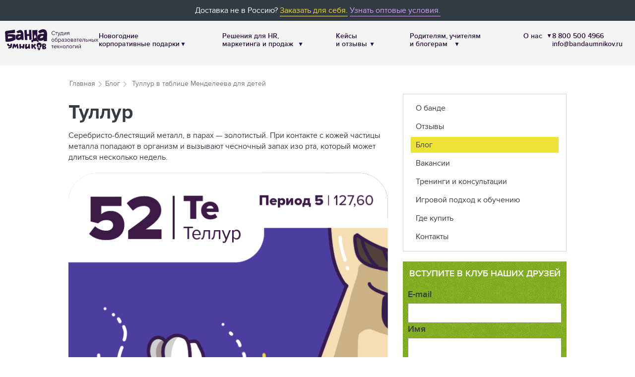

--- FILE ---
content_type: text/html; charset=UTF-8
request_url: https://bandaumnikov.ru/blog/tullur-v-tablice-mendeleeva-dla-detej/
body_size: 13056
content:
<!DOCTYPE html>
<html lang="ru">
<head>
    
<meta charset="UTF-8">
<meta name=“facebook-domain-verification” content=“lpiknz0huwuptzum1eqw8f3akcapmx” />
<meta name="viewport" content="width=device-width, initial-scale=1">

<title>Туллур в таблице Менделеева для детей</title>
<meta name="description" content="Как выглядит химический элемент туллур в таблице Менделеева? Смотрите картинку из детской настольной игры ХимТим!">
<meta property="og:title" content="Туллур в таблице Менделеева для детей">
<meta property="og:type" content="article">
<meta property="og:image" content="https://bandaumnikov.ru">
<meta property="og:description" content="Как выглядит химический элемент туллур в таблице Менделеева? Смотрите картинку из детской настольной игры ХимТим!">
<meta property="og:url" content="https://bandaumnikov.ru/blog/tullur-v-tablice-mendeleeva-dla-detej/">
<link href="https://bandaumnikov.ru/blog/tullur-v-tablice-mendeleeva-dla-detej/" rel="canonical">
<!-- Favicons -->

<link rel="apple-touch-icon" sizes="57x57" href="/favicons/apple-touch-icon-57x57.png">
<link rel="apple-touch-icon" sizes="60x60" href="/favicons/apple-touch-icon-60x60.png">
<link rel="apple-touch-icon" sizes="72x72" href="/favicons/apple-touch-icon-72x72.png">
<link rel="apple-touch-icon" sizes="76x76" href="/favicons/apple-touch-icon-76x76.png">
<link rel="apple-touch-icon" sizes="114x114" href="/favicons/apple-touch-icon-114x114.png">
<link rel="apple-touch-icon" sizes="120x120" href="/favicons/apple-touch-icon-120x120.png">
<link rel="apple-touch-icon" sizes="144x144" href="/favicons/apple-touch-icon-144x144.png">
<link rel="apple-touch-icon" sizes="152x152" href="/favicons/apple-touch-icon-152x152.png">
<link rel="apple-touch-icon" sizes="180x180" href="/favicons/apple-touch-icon-180x180.png">
<link rel="icon" type="image/png" sizes="32x32" href="/favicons/favicon-32x32.png">
<link rel="icon" type="image/png" sizes="192x192" href="/favicons/android-chrome-192x192.png">
<link rel="icon" type="image/png" sizes="16x16" href="/favicons/favicon-16x16.png">
<link rel="manifest" href="/manifest.json">
<link rel="mask-icon" href="/favicons/safari-pinned-tab.svg" color="#e20613">
<meta name="msapplication-TileColor" content="#ffde35">
<meta name="msapplication-TileImage" content="/favicons/mstile-144x144.png">
<meta name="theme-color" content="#fff">
<!--<style>
    .cart-area__banner-wrap::before {
        display: none !important;
    }
</style>-->

<meta name="csrf-param" content="_csrf">
<meta name="csrf-token" content="FikxtzBCkGlIX2o18AdRhdxyzt4EVgE3sjOmV18CxMR7X2jAYCTnXjALXAaFYxvsmRmfi0JibXzAR84uEzOOvA==">
<title>Туллур в таблице Менделеева для детей</title>
    <!-- Yandex.Metrika counter -->
    <script type="text/javascript" >
        (function(m,e,t,r,i,k,a){m[i]=m[i]||function(){(m[i].a=m[i].a||[]).push(arguments)};
            m[i].l=1*new Date();
            for (var j = 0; j < document.scripts.length; j++) {if (document.scripts[j].src === r) { return; }}
            k=e.createElement(t),a=e.getElementsByTagName(t)[0],k.async=1,k.src=r,a.parentNode.insertBefore(k,a)})
        (window, document, "script", "https://mc.yandex.ru/metrika/tag.js", "ym");
        ym(100491595, "init", {
            clickmap:true,
            trackLinks:true,
            accurateTrackBounce:true,
            webvisor:true,
        });
    </script>
    <noscript><div><img src="https://mc.yandex.ru/watch/100491595" style="position:absolute; left:-9999px;" alt="" /></div></noscript>
    <!-- /Yandex.Metrika counter -->

<!-- Top.Mail.Ru counter -->
<script type="text/javascript">
    var _tmr = window._tmr || (window._tmr = []);
    _tmr.push({id: "3299007", type: "pageView", start: (new Date()).getTime()});
    (function (d, w, id) {
        if (d.getElementById(id)) return;
        var ts = d.createElement("script"); ts.type = "text/javascript"; ts.async = true; ts.id = id;
        ts.src = "https://top-fwz1.mail.ru/js/code.js";
        var f = function () {var s = d.getElementsByTagName("script")[0]; s.parentNode.insertBefore(ts, s);};
        if (w.opera == "[object Opera]") { d.addEventListener("DOMContentLoaded", f, false); } else { f(); }
    })(document, window, "tmr-code");
</script>
<noscript><div><img src="https://top-fwz1.mail.ru/counter?id=3299007;js=na" style="position:absolute;left:-9999px;" alt="Top.Mail.Ru" /></div></noscript>
<!-- /Top.Mail.Ru counter -->

<script id="mcjs">!function(c,h,i,m,p){m=c.createElement(h),p=c.getElementsByTagName(h)[0],m.async=1,m.src=i,p.parentNode.insertBefore(m,p)}(document,"script","https://chimpstatic.com/mcjs-connected/js/users/c87509aece7adfa8b8924aab0/6de1f236d8d59375b9b4e5a91.js");</script>
<script src="https://ajax.googleapis.com/ajax/libs/jquery/1.11.2/jquery.min.js"></script>
<script src="https://files.cloudbpm.ru/Delivery/js/track-cookies.js"></script>
<script src="https://files.cloudbpm.ru/Delivery/js/create-object.js"></script>
    <link href="/build/vendor.css?v=1728594868" rel="stylesheet">
<link href="/build/blog-view.css?v=1765732544" rel="stylesheet"></head>
<body class="page-article ">

    <!-- Google Tag Manager (noscript) -->
    <noscript>
        <iframe src="https://www.googletagmanager.com/ns.html?id=GTM-MK6TFH"
                      height="0" width="0" style="display:none;visibility:hidden"></iframe>
    </noscript>
    <!-- End Google Tag Manager (noscript) -->



<div id="app"
     currency-symbol="₽"
     site="buRu"
     carrot-hash=""
>
        


<external-shop-promo inline-template>
    <div class="amazon-promo">
        <div class="amazon-promo__container">
<!--            --><!--                <div class="amazon-promo__partner">-->
<!--                    <a class="text-link text-link--yellow" href="--><!--" target="_blank">--><!--</a>-->
<!--                </div>-->
<!--            -->            <div class="amazon-promo__central">
<!--                <a class="amazon-promo__logo-box" href="<?/*= $amazonUrl */?>"  target="_blank">
                    <img class="amazon-promo__logo" src="<?/*= AssetHelper::getAssetUrl("$images/amazon_logo.png") */?>">
                </a>-->
                <div class="amazon-promo__caption-box">
                    Доставка не в Россию? <a class="text-link text-link--yellow" href="https://shop.bandaumnikov.com/?utm_source=bandaumnikov.ru&utm_medium=referral&utm_content=banner&utm_term=skvoznoi_mejdunarodnii_bandacom&utm_campaign=relocate" target="_blank">Заказать для себя.</a>
                    <a class="text-link" style="color: #D59FFF; border-color: #D59FFF;" href="https://bandaumnikov.com/opt/?utm_source=bandaumnikov.ru&utm_medium=referral&utm_content=banner&utm_term=skvoznoi_mejdunarodnii_bandaopt&utm_campaign=sbor_opt_nashi_saiti" target="_blank"> Узнать оптовые условия.</a>
                </div>
            </div>
<!--            <div class="amazon-promo__wholesale-box">
                <a href="<?/*= \yii\helpers\Url::to(['/opt/mejdunarodnii']) */?>" class="text-link text-link--yellow">Игры оптом из России</a>
            </div>-->
        </div>
    </div>
</external-shop-promo>        

<v-header inline-template>
    <header class="header"
            id="header">
        <div class="header__large">
           
<header-new :is-guest="true">
  </header-new>

 <!--нижний блок нужен для корректного показа доставки в корзине НЕ УДАЛЯТЬ(хз почему так)-->
<div class="l-header__delivery" style="display: none">
  
<header-delivery inline-template
                 initial-city="Феърфилд"
                 initial-country="US"
                 initial-count=""
                 :initial-lock="0"
                 :countries='{"RU":{"valid":true,"name":"Россия","popularCities":["Москва","Санкт-Петербург","Екатеринбург","Новосибирск"]},"KZ":{"valid":true,"hasOnlyFastOrder":true,"name":"Казахстан","popularCities":["Астана","Алматы"]},"BY":{"valid":true,"hasOnlyFastOrder":true,"name":"Беларусь","popularCities":["Минск","Борисов"]},"DE":{"name":"Германия","valid":false,"description":"\u003Ca class=\u0022text-link\u0022 href=\u0022https:\/\/www.amazon.de\/s?k=bretspiele+fur+kinder\u0026me=A2HDJB6SJKHNV1\u0026ref=nb_sb_noss\u0022 target=\u0022_blank\u0022 rel=\u0022noreferrer nofollow noopener\u0022\u003EВ Германии вы можете оформить заказ на Амазоне.\u003C\/a\u003E Игры будут с правилами на немецком!"},"CA":{"name":"Канада","valid":false,"description":"В Канаде у нас есть партнёр — SmartStart. Пожалуйста, \u003Ca class=\u0022text-link\u0022 href=\u0022https:\/\/smartstart.shop\/games_banda_umnikov.html\u0022 target=\u0022_blank\u0022 rel=\u0022noreferrer nofollow noopener\u0022\u003Eоформите заказ на сайте SmartStart\u003C\/a\u003E. Игры будут с правилами на английском или русском!","partnerCaption":"Заказать игры в Канаде","partnerUrl":"https:\/\/smartstart.shop\/games_banda_umnikov.html"},"HU":{"name":"Венгрия","valid":false,"description":"В Венгрии у нас есть эксклюзивный партнёр — Curiocity. Пожалуйста, \u003Ca class=\u0022text-link\u0022 href=\u0022http:\/\/www.curiocity.hu\/\u0022 target=\u0022_blank\u0022 rel=\u0022noreferrer nofollow noopener\u0022\u003Eоформите заказ на сайте Curiocity\u003C\/a\u003E. Игры будут с правилами на венгерском!","partnerCaption":"Заказать игры в Венгрии","partnerUrl":"http:\/\/www.curiocity.hu\/"},"SK":{"name":"Словакия","valid":false,"description":"В Словакии у нас есть эксклюзивный партнёр — Webstores s.r.o. Пожалуйста, \u003Ca class=\u0022text-link\u0022 href=\u0022http:\/\/www.perinbaba.sk\/\u0022 target=\u0022_blank\u0022 rel=\u0022noreferrer nofollow noopener\u0022\u003Eоформите заказ на сайте Webstores (ТМ Perinbaba)\u003C\/a\u003E. Игры будут с правилами на чешском и словацком!","partnerCaption":"Заказать игры в Словакии","partnerUrl":"http:\/\/www.perinbaba.sk\/"},"CZ":{"name":"Чехия","valid":false,"description":"В Чехии у нас есть эксклюзивный партнёр — Webstores s.r.o. Пожалуйста, \u003Ca class=\u0022text-link\u0022 href=\u0022http:\/\/www.perinbaba.sk\/\u0022 target=\u0022_blank\u0022 rel=\u0022noreferrer nofollow noopener\u0022\u003Eоформите заказ на сайте Webstores (ТМ Perinbaba)\u003C\/a\u003E. Игры будут с правилами на чешском и словацком!","partnerCaption":"Заказать игры в Чехии","partnerUrl":"http:\/\/www.perinbaba.sk\/"},"NZ":{"name":"Новая Зеландия","valid":false,"description":"В Новой Зеландии у нас есть партнёр — BrainyBand.NZ. Пожалуйста, \u003Ca class=\u0022text-link\u0022 href=\u0022https:\/\/brainyband.nz\/catalog\u0022 target=\u0022_blank\u0022 rel=\u0022noreferrer nofollow noopener\u0022\u003Eоформите заказ на BrainyBand.NZ\u003C\/a\u003E. Игры будут с правилами на английском или русском!","partnerCaption":"Заказать игры в Новой Зеландии","partnerUrl":"https:\/\/www.facebook.com\/brainyband.nz\/"}}'
>
    <div>
        <div class="header-delivery">
            <button class="header-delivery__city"
                    @click="showLocationModal('location')"
                    v-text="btnCaption"
                    data-text="Феърфилд"
                    v-bind:data-text="btnCaption"
            >Феърфилд</button>



                    </div>
    </div>
</header-delivery>


</div>
    
    
<header-cart
        inline-template
        :initial-cart-data='{"type":0,"items":[],"giftsToSelect":[],"isGuest":true,"weight":0,"baseCost":0,"cartCost":0,"cartCostInt":0,"quantityString":"0 товаров","quantity":0,"promocode":null,"certificate":null,"discountName":"Скидка","isValidWeight":true,"itemsBalance":[],"hasOnlyOnlineProducts":false}'
>
    <div  class="header-cart
            " >

        <a class="header-cart__link "
           :class="{'header-cart__link--empty' : isEmpty }"
           href="/catalog/"
           :href="isEmpty ? '/catalog/' : '/cart/'"
        >
            <div class="header-cart__top">

                <div class="header-cart__navbar">
                    Корзина
                </div>

                <div class="header-cart__icon-box">
                    <svg width="21" height="16" viewBox="0 0 21 16" fill="none" xmlns="http://www.w3.org/2000/svg">
    <path fill-rule="evenodd" clip-rule="evenodd" d="M0 0.872725C0 0.390732 0.390732 0 0.872725 0H3.19999C3.5611 0 3.88491 0.222395 4.01454 0.559435L7.67815 10.0848H16.0573L18.0713 4.26665H7.75755C7.27556 4.26665 6.88483 3.87592 6.88483 3.39393C6.88483 2.91194 7.27556 2.5212 7.75755 2.5212H19.2969C19.5792 2.5212 19.8441 2.65776 20.0078 2.88772C20.1716 3.11767 20.214 3.41264 20.1216 3.67941L17.5034 11.243C17.3818 11.5945 17.0507 11.8303 16.6787 11.8303H7.07877C6.71766 11.8303 6.39384 11.6079 6.26421 11.2708L2.6006 1.74545H0.872725C0.390732 1.74545 0 1.35472 0 0.872725Z" fill="white"/>
    <path d="M17.3583 14.5451C17.3583 15.3484 16.7071 15.9997 15.9038 15.9997C15.1004 15.9997 14.4492 15.3484 14.4492 14.5451C14.4492 13.7418 15.1004 13.0906 15.9038 13.0906C16.7071 13.0906 17.3583 13.7418 17.3583 14.5451Z" fill="white"/>
    <path d="M9.40908 14.5451C9.40908 15.3484 8.75786 15.9997 7.95454 15.9997C7.15122 15.9997 6.5 15.3484 6.5 14.5451C6.5 13.7418 7.15122 13.0906 7.95454 13.0906C8.75786 13.0906 9.40908 13.7418 9.40908 14.5451Z" fill="white"/>
</svg>
                </div>

            </div>
            <div class="header-cart__bottom">
                <div class="header-cart__qty" v-html="quantityString" v-if="!isEmpty">
                                    </div>
                <hr style="width:40%">
                <div class="header-cart__navbar-sum" v-html="cartCostString">
                    В каталог                </div>
            </div>
        </a>
    </div>
</header-cart>
        </div>
        <modal v-if="activeModal === 'location'"
       @close="closeModal"
       v-cloak
       class="location-modal-wrapper"
>
  <div>
      <location-modal inline-template
        :location-form='{"id":"location","name":"LocationForm","fields":{"city":{"type":"input","required":false,"className":"city","placeholder":"Ваш город доставки","helperText":"","value":null,"range":[]},"utmToContent":{"type":"input","required":false,"className":"utmToContent","placeholder":"Utm To Content","helperText":"","value":true,"range":[]}},"options":{"country":null,"region":null,"zip":null}}'
      >
          <div>
              <div class="location-modal" v-if="activeDeliveryTab == 'city'">
                  <div class="location-modal__form">
                      <div class="location-modal__city">
                          <h3 class="location-modal__title">
                              Город доставки
                          </h3>
                          <div class="location-modal__input-box">
                              <city-input inline-template
                                          :value="city"
                                          :country-id="country"
                                          @update="updateCity"
                                          @save="saveLocationByDadata"
                                          @enter="saveLocationByDadata"
                              >
                                  <div class="suggestion-wrapper">
                                      <input class="control"
                                             :value="value"
                                             type="text"
                                             @input="update"
                                             autocomplete="off"
                                             @keydown.enter="onEnter"
                                             @blur.prevent="onBlur"
                                      >
                                      <div class="suggestions">
                                          <button
                                                  class="suggestion"
                                                  v-for="sugg in suggs"
                                                  @mousedown.prevent="updateSuggestion(sugg)"
                                                  v-text="sugg.value"
                                          ></button>
                                      </div>
                                  </div>
                              </city-input>
                          </div>
                          <div class="location-modal__example location-modal__example--mobile"
                               v-if="isValidCountry"
                          >
                              Например
                              <span class="location-modal__example-box"
                                    v-for="exampleCity in exampleCities"
                              >
                            <button class="text-link text-link--dotted"
                                    @click="setCity(exampleCity)"
                                    v-text="exampleCity"
                            ></button>
                          </span>
                          </div>
                      </div>
                      <div class="location-modal__country">
                          <h3 class="location-modal__title">
                              Страна
                          </h3>
                          <div class="location-modal__input-box">
                              <div class="select control control--select">
                                  <button class="select__current"
                                          v-text="countryName"
                                          @click="activeDeliveryTab = 'country'"
                                  ></button>
                                  <svg class="select__arrow"
                                       xmlns="http://www.w3.org/2000/svg"
                                       width="100%"
                                       height="100%"
                                       viewBox="0 0 1152 1792">
                                      <path
                                              fill="#000"
                                              d="M1075 736q0 13-10 23l-466 466q-10 10-23 10t-23-10l-466-466q-10-10-10-23t10-23l50-50q10-10 23-10t23 10l393 393 393-393q10-10 23-10t23 10l50 50q10 10 10 23z"
                                      /></svg>
                              </div>
                          </div>
                      </div>
                      <div class="location-modal__submit-box">
                          <button class="button button--green button--full"
                                  type="button"
                                  @click="saveLocation">ОК</button>
                      </div>
                  </div>
                  <div class="location-modal__example location-modal__example--desktop"
                       v-if="isValidCountry"
                  >
                      Например
                      <span class="location-modal__example-box"
                            v-for="exampleCity in exampleCities"
                      >
                      <button class="text-link text-link--dotted"
                              @click="setCity(exampleCity)"
                              v-text="exampleCity"
                      ></button>
                  </span>
                  </div>
                  <div class="location-modal__features"
                       v-show="!isValidCountry"
                  >
                      <div v-if="isPartnerCountry"
                           v-html="countryData.description"
                      ></div>
                      <div v-else>
                          Доставляем по всему миру с сайта
<a href="https://shop.bandaumnikov.com/" target="_blank" rel="noreferrer nofollow noopener" class="text-link">shop.bandaumnikov.com</a>                      </div>
                  </div>
              </div>
              <div class="location-modal" v-if="activeDeliveryTab == 'country'">
                  <h3 class="location-modal__title">Страна доставки</h3>
                  <ul class="location-modal__countries">
                      <li class="location-modal__countries-item"
                          v-for="(country, key) in sortedCountries.valid"
                      >
                          <button class="text-link text-link--dotted"
                                  v-text="country.name"
                                  @click.prevent="changeCountry(key)"
                          ></button>
                      </li>
                      <li class="location-modal__countries-item">
                          <button class="text-link text-link--dotted"
                                  @click.prevent="changeCountry('OTHER')"
                          >Другая страна</button>
                      </li>
                  </ul>
<!--                                    <h3 class="location-modal__title location-modal__title--sub">
                      Страны-партнёры
                  </h3>
                  <ul class="location-modal__countries">
                      <li class="location-modal__countries-item"
                          v-for="(country, key) in sortedCountries.partners"
                      >
                          <button class="text-link text-link--dotted"
                                  v-text="country.name"
                                  @click.prevent="changeCountry(key)"
                          ></button>
                      </li>
                      <li class="location-modal__countries-item">
                          <button class="text-link text-link--dotted"
                                  @click.prevent="changeCountry('OTHER')"
                          >
                              Другая страна
                          </button>
                      </li>
                  </ul>
                  -->              </div>
          </div>

      </location-modal>
  </div>
</modal>    </header>
</v-header>

    <main class="site-main" id="main">

        


<v-page inline-template :has-comments='true'>
    <div class="content"
         itemscope
         itemtype="http://schema.org/BlogPosting">
        <meta itemprop="identifier" content="200">

                <div class="content__inner content__inner--blog">
            
<div class="row">
    <div class="c-breadcrumb">
        <ol class="breadcrumb-list" itemscope="" itemtype="http://schema.org/BreadcrumbList"><li class="item" itemprop="itemListElement" itemscope
      itemtype="http://schema.org/ListItem"><span itemprop="item" class="link-wrapper"><a class="link" href="/" itemprop="name">Главная</a></span> <meta itemprop="position" content= "1" />
<svg
    xmlns="http://www.w3.org/2000/svg"
    viewBox="0 0 640 1792"
    class="i-angle-right i-angle-right--breadcrumbs"
>
    <path class="i-angle-right__st0 i-angle-right__st0--breadcrumbs" d="M595 960q0 13-10 23l-466 466q-10 10-23 10t-23-10l-50-50q-10-10-10-23t10-23l393-393-393-393q-10-10-10-23t10-23l50-50q10-10 23-10t23 10l466 466q10 10 10 23z" />
</svg></li><li class='item'
                    itemprop='itemListElement'
                    itemscope
                    itemtype='http://schema.org/ListItem'>
                    <span itemprop='item' class='link-wrapper'><a class="link" href="https://bandaumnikov.ru/blog/" itemprop="name">Блог</a></span> <meta itemprop='position' content='2' />
<svg
    xmlns="http://www.w3.org/2000/svg"
    viewBox="0 0 640 1792"
    class="i-angle-right i-angle-right--breadcrumbs"
>
    <path class="i-angle-right__st0 i-angle-right__st0--breadcrumbs" d="M595 960q0 13-10 23l-466 466q-10 10-23 10t-23-10l-50-50q-10-10-10-23t10-23l393-393-393-393q-10-10-10-23t10-23l50-50q10-10 23-10t23 10l466 466q10 10 10 23z" />
</svg></li>
                <li class='item -active'
                    itemprop='itemListElement'
                    itemscope
                    itemtype='http://schema.org/ListItem'>
                <span itemprop='item' class='link-wrapper'>
                <span itemprop='name'>Туллур в таблице Менделеева для детей</span></span><meta itemprop='position' content='3'  /></li></ol>    </div>
</div>        </div>
                <div class="content__inner content__inner--row content__inner--blog">
            <div class="content__main">
                                <h1 class="content__title content__title--blog"
                    itemscope
                    itemprop="headline">
                    Туллур                </h1>
                                <div class="blog-content"
                    itemscope
                    itemprop="articleBody">
                    <p>Серебристо-блестящий металл, в парах — золотистый. При контакте с кожей частицы металла попадают в организм и вызывают чесночный запах изо рта, который может длиться несколько недель.</p><img src="/media/blog/glossariy/himtim/52.png" alt="Картинка туллур">
                                    </div>

                
                <div class="content__footer">
                    <p class="content__author" itemprop="author" itemscope itemtype="http://schema.org/Person"><span itemprop="name">Автор: Сергей Пархоменко</span></p>
                    <p class="content__date">Дата публикации: <span itemprop="datePublished" datetime="2020-02-17T11:24:16+03:00"> 2020-02-17 11:24</span></p>
                </div>

                
                            </div>

                            <aside class="content__aside">
                    
<nav class="sidebar-menu">
                <a
            href="/about/"
            title="Почитать о компании"
            class="sidebar-menu__item             "
        >
            О банде        </a>
            <a
            href="/otzyvy/"
            title="Читать отзывы на игры"
            class="sidebar-menu__item             "
        >
            Отзывы        </a>
            <a
            href="/blog/"
            title="Читать статьи про игровое обучение"
            class="sidebar-menu__item sidebar-menu__item--active            "
        >
            Блог        </a>
            <a
            href="/vacancies/"
            title="Смотреть вакансии в Банде"
            class="sidebar-menu__item             "
        >
            Вакансии        </a>
            <a
            href="/uslugi/"
            title="Смотреть тренинги и консультации "
            class="sidebar-menu__item             "
        >
            Тренинги и консультации        </a>
            <a
            href="/igrovoy-podkhod-k-obucheniyu/"
            title="Читать об игровом подходе к обучению"
            class="sidebar-menu__item             "
        >
            Игровой подход к&nbsp;обучению        </a>
            <a
            href="/gde-kupit/"
            title="Смотреть адреса магазинов"
            class="sidebar-menu__item             "
        >
            Где купить        </a>
            <a
            href="/contacts/"
            title="Смотреть наши адреса"
            class="sidebar-menu__item             "
        >
            Контакты        </a>
    </nav>
                    
    <side-subscribe inline-template>
    <section class="side-subscribe" id="subscribe">
        <h3 class="side-subscribe__title">
            Вступите в клуб наших друзей
        </h3>
        <div class="side-subscribe__form">
            <v-form inline-template v-cloak
                    :initial='{"id":"subscribe","name":"SubscribeForm","fields":{"interests":{"type":"checkboxList","required":false,"className":"interests","placeholder":"Хочу получать","helperText":"","value":[],"range":["Идеи для занятий с детьми — раз в месяц","Скидки, акции и предзаказы — не чаще раза в неделю"]},"page":{"type":"input","required":false,"className":"page","placeholder":"Page","helperText":"","value":"","range":[]},"logFormName":{"type":"input","required":false,"className":"logFormName","placeholder":"Log Form Name","helperText":"","value":"Подписка на рассылки","range":[]},"name":{"type":"input","required":false,"className":"name","placeholder":"Имя","helperText":"","value":null,"range":[]},"email":{"type":"email","required":true,"className":"email","placeholder":"E-mail","helperText":"","value":null,"range":[]},"class":{"type":"input","required":false,"className":"class","placeholder":"Class","helperText":"","value":"","range":[]},"shouldSendCase":{"type":"input","required":false,"className":"shouldSendCase","placeholder":"Should Send Case","helperText":"","value":false,"range":[]},"agreement":{"type":"agreement","required":false,"className":"agreement","placeholder":"Согласен на обработку персональных данных","helperText":"","value":0,"range":[]},"utmToContent":{"type":"input","required":false,"className":"utmToContent","placeholder":"Utm To Content","helperText":"","value":true,"range":[]}},"options":[]}'
                    @success="showCommonSuccessModal"
                    @fail="showCommonFailModal"
                    :service-fields="{
                        'controller': 'blog/tullur-v-tablice-mendeleeva-dla-detej/'
                    }"
                    :event-id='"event_subscribe_email_retail_sidebar"'
                    class="form2"
            >
                <form>
                    <v-group class="required-white" v-bind="fields.email" @update="update" @suggest="suggest"></v-group>
                    <v-group v-bind="fields.name" @update="update"></v-group>
                    <v-group v-bind="fields.interests" @update="update" class="dark-checkbox required-hidden"></v-group>
                    <div class="form2__footer form2__footer--column">
                        <div class="form2__agreement form2__agreement--column">
                            <v-group class="dark-checkbox" v-bind="fields.agreement" @update="update"></v-group>
                        </div>
                        <div class="form2__btn-box">
                            <v-button
                                    class="button button--yellow button--full carrot-subscribe"
                                    :active="active"
                                    @submit="submit"
                            >
                                Вступить
                            </v-button>
                        </div>
                    </div>
                </form>
            </v-form>
        </div>
    </section>
</side-subscribe>
<div class="sidebar-wrapper">
    <p class="sidebar-text">Подписывайтесь на&nbsp;лучшие идеи занятий с&nbsp;детьми!</p>
    <div class="sidebar-widget-wrapper">
        <a class="sidebar-widget" target="_blank" rel="nofollow noopener noreferrer" href="https://www.vk.com/banda_umnikov/">
            <span class="sidebar-widget__icon sidebar-widget__icon--vk"></span>
            <span class="sidebar-widget__name"><span class='socials__count'>205 000</span> подписчиков</>
        </a>
    </div>
    <!--<div class="sidebar-widget-wrapper">
        <a class="sidebar-widget" target="_blank" rel="nofollow noopener noreferrer" href="https://www.facebook.com/BandaUmnikov/">
            <span class="sidebar-widget__icon sidebar-widget__icon--fb"></span>
            <span class="sidebar-widget__name"><?/*= \frontend\widgets\Subscribers\SubscribersWidget::widget([
                    'count' => settings('subscribersFb')
                ])*/?></>
        </a>
    </div>-->
    <!--<div class="sidebar-widget-wrapper">
        <a class="sidebar-widget" target="_blank" rel="nofollow noopener noreferrer" href="https://www.instagram.com/bandaumnikov/">
            <span class="sidebar-widget__icon sidebar-widget__icon--ig"></span>
            <span class="sidebar-widget__name"><?/*= \frontend\widgets\Subscribers\SubscribersWidget::widget([
                    'count' => settings('subscribersIg')
    ])*/?></>
        </a>
    </div>-->
    <div class="sidebar-widget-wrapper">
        <a class="sidebar-widget" target="_blank" rel="nofollow noopener noreferrer" href="https://zen.yandex.ru/bandaumnikov">
            <span class="sidebar-widget__icon sidebar-widget__icon--zen"></span>
            <span class="sidebar-widget__name sidebar-widget__name--zen">Канал в Я.Дзен</>
        </a>
    </div>
    <div class="sidebar-widget-wrapper">
        <a class="sidebar-widget" target="_blank" rel="nofollow noopener noreferrer" href="https://tlgg.ru/banda_u">
            <span class="sidebar-widget__icon sidebar-widget__icon--tg"></span>
            <span class="sidebar-widget__name sidebar-widget__name--tg">Канал в Телеграме</>
        </a>
    </div>
    <div class="sidebar-widget-wrapper">
        <a class="sidebar-widget" target="_blank" rel="nofollow noopener noreferrer" href="https://www.youtube.com/bandaumnikovru">
            <span class="sidebar-widget__icon sidebar-widget__icon--yt"></span>
            <span class="sidebar-widget__name">Канал на YouTube</>
        </a>
    </div>
</div>


                </aside>
                    </div>

        <div class="content__inner content__inner--blog">
            
                    </div>

                <div class="content__inner content__inner--blog">
            <div class="comments" >
                
<v-reviews
        inline-template
        :initial-count="0"
        :can-create="false"
        >
    <div>
        
<div class="reviews" >
            <p class="reviews__title" v-if="count > 0">
            Комментарии                            <span v-text="'(' + count + ')'">(0)</span>
                    </p>
    
    <div class="reviews__list" v-if="count > 0">
        
        <div class="reviews__item"
             v-if="comments.length"
             v-for="comment in comments"
             v-cloak
        >
            <div class="testimonial">
                <blockquote class="testimonial__content" v-html="comment.content"></blockquote>
                <div class="testimonial__author">
                    <div class="testimonial-author">
                        <div class="testimonial-author__photo-box">
                            <img class="testimonial-author__photo"
                                 :src="comment.photo"
                                 v-if="comment.link || !comment.provider"
                                 alt="comment.username">
                            <div class="testimonial-author__photo testimonial-author__photo--empty" v-else></div>

                            <span class="testimonial-author__social"
                                  :class="'testimonial-author__social--' + comment.provider"
                            >

                                <template v-if="comment.provider === 'vkontakte'">
                                  <svg xmlns="http://www.w3.org/2000/svg" viewBox="70.5 70.5 142.5 142.5"><path d="M120 70.9h43.5c39.7 0 49.1 9.4 49.1 49.1v43.5c0 39.7-9.4 49.1-49.1 49.1H120c-39.7 0-49.1-9.4-49.1-49.1V120c0-39.7 9.4-49.1 49.1-49.1" fill-rule="evenodd" clip-rule="evenodd" fill="#4680c2"/><path d="M186.9 119.7c.7-2.2 0-3.8-3.1-3.8h-10.3c-2.6 0-3.8 1.4-4.5 2.9 0 0-5.3 12.8-12.7 21.1-2.4 2.4-3.5 3.2-4.8 3.2-.7 0-1.6-.8-1.6-3v-20.5c0-2.6-.8-3.8-3-3.8h-16.2c-1.6 0-2.6 1.2-2.6 2.4 0 2.5 3.7 3.1 4.1 10.1v15.2c0 3.3-.6 3.9-1.9 3.9-3.5 0-12-12.9-17.1-27.6-1-2.9-2-4-4.6-4H98.2c-3 0-3.5 1.4-3.5 2.9 0 2.7 3.5 16.3 16.3 34.3 8.5 12.3 20.6 18.9 31.5 18.9 6.6 0 7.4-1.5 7.4-4v-9.3c0-3 .6-3.5 2.7-3.5 1.5 0 4.2.8 10.3 6.7 7 7 8.2 10.2 12.1 10.2h10.3c3 0 4.4-1.5 3.6-4.4-.9-2.9-4.3-7.1-8.7-12.1-2.4-2.8-6-5.9-7.1-7.4-1.5-2-1.1-2.8 0-4.6-.1 0 12.5-17.8 13.8-23.8" fill-rule="evenodd" clip-rule="evenodd" fill="#fff"/></svg>                                </template>
                                <template v-else-if="comment.provider === 'facebook'">
                                    <svg aria-hidden="true" data-prefix="fab" data-icon="facebook-f"  role="img" xmlns="http://www.w3.org/2000/svg" viewBox="0 0 264 512"><path fill="currentColor" d="M76.7 512V283H0v-91h76.7v-71.7C76.7 42.4 124.3 0 193.8 0c33.3 0 61.9 2.5 70.2 3.6V85h-48.2c-37.8 0-45.1 18-45.1 44.3V192H256l-11.7 91h-73.6v229"></path></svg>                                </template>
                            </span>
                        </div>
                        <div class="testimonial-author__description">
                            <a class="text-link"
                               rel="noopener noreferrer nofollow"
                               target="_blank"
                               :href="comment.link"
                               v-html="comment.username"
                               v-if="comment.link"
                            ></a>
                            <span v-else v-html="comment.username"></span>
                            <div class="testimonial-author__location"
                                 v-if="comment.location"
                                 v-html="comment.location"
                            ></div>
                        </div>
                    </div>
                </div>
            </div>
        </div>
    </div>
    <div class="reviews__auth">
        
<div class="c-review-banner">
    <div class="c-review-banner__text">
        <h3 class="c-review-banner__title">
            Понравилась статья?        </h3>
        <p class="c-review-banner__message c-review-banner__message--lead">
            Пожалуйста, оставьте комментарий!        </p>
        <p class="c-review-banner__message">
            Войдите через ВКонтакте
        </p>
    </div>

    <nav class="c-review-banner__socials" id="w0">
        <!--        <a class="c-review-banner__social c-review-banner__social--fb"
                   href="/my/auth/?authclient=facebook"
                   title="Войти ипользуя Фейсбук"
                   aria-label="Войти ипользуя Фейсбук"
                ></a>-->
                    <a class="c-review-banner__social c-review-banner__social--vk"
               href="/my/auth/?authclient=vkontakte"
               title="Войти ипользуя Вконтакте"
               aria-label="Войти ипользуя Вконтакте"
            ></a>
            </nav>

    <div class="c-review-banner__biker"></div>
</div>

    </div>
</div>            </div>
</v-reviews>




            </div>
        </div>
        
        
        
            </div>
</v-page>

    </main>
    

<footer-new></footer-new>

    <auth-modal v-cloak v-show="commonModal.id == 'auth'" @close="closeCommonModal" mod="signup">
  <v-auth-main inline-template :initial-dataset="commonModal.dataset">
    <div class="auth">
      <!-- <div class="auth__tabs">
        <button type="button" :class="['auth__tab', isActive('login') || isActive('recover') ? 'auth__tab--active' : '']" @click.prevent="makeActive('login')">
          Войти
        </button>
        <button type="button" :class="['auth__tab', isActive('reg') ? 'auth__tab--active' : '']" @click.prevent="makeActive('reg')">
          Регистрироваться
        </button>
      </div> -->
      <div class="auth__content">
        <div class="auth__form required-hidden">
          <v-form inline-template v-cloak v-show="isActive('login')" :initial='{"id":"login","name":"LoginForm","fields":{"email":{"type":"email","required":true,"className":"email","placeholder":"Email","helperText":"","value":null,"range":[]},"password":{"type":"password","required":true,"className":"password","placeholder":"Пароль","helperText":"","value":null,"range":[]},"rememberMe":{"type":"checkbox","required":false,"className":"rememberMe","placeholder":"Запомнить меня","helperText":"","value":1,"range":[]},"redirectTo":{"type":"textarea","required":false,"className":"redirectTo","placeholder":"Redirect To","helperText":"","value":null,"range":[]},"promocode":{"type":"input","required":false,"className":"promocode","placeholder":"Promocode","helperText":"","value":null,"range":[]},"utmToContent":{"type":"input","required":false,"className":"utmToContent","placeholder":"Utm To Content","helperText":"","value":true,"range":[]}},"options":[]}' @login="makeActive('login')" @reg="makeActive('reg')" @recover="makeActive('recover')" @fail="showCommonFailModal" :additional="{
                                vkUrl: vkUrl,
                                fbUrl: fbUrl,
                            }" :service-fields='initialDataset'>
            <form>
              <h1 class="auth__title">Вход</h1>
              <div class="auth__caption">Нет аккаунта? <button type="button" class="text-link" @click.prevent="$emit('reg')">
                  Зарегистрируйтесь.
                </button></div>
              <v-group placeholder="E-mail" v-bind="fields.email" @update="update" @suggest="suggest"></v-group>
              <v-group v-bind="fields.password" @update="update"></v-group>
              <div class="auth__control">
                <button type="button" class="text-link" @click.prevent="$emit('recover')">
                  Забыли пароль?
                </button>
              </div>
              <div class="group-row group-row--reverse">
                <v-group v-bind="fields.rememberMe" @update="update"></v-group>
                <div class="group group--right">
                  <v-button class="button button--green" :active="active" @submit="submit">
                    Войти
                  </v-button>
                </div>
              </div>

            </form>
          </v-form>
          <v-form inline-template v-cloak v-show="isActive('recover')" :initial='{"id":"recovery","name":"RecoveryForm","fields":{"email":{"type":"email","required":true,"className":"email","placeholder":"Email","helperText":"","value":null,"range":[]},"utmToContent":{"type":"input","required":false,"className":"utmToContent","placeholder":"Utm To Content","helperText":"","value":true,"range":[]}},"options":[]}' @login="makeActive('login')" @success="showCommonSuccessModal" @fail="showCommonFailModal">
            <form class="recover__form">
              <h1 class="auth__title">Восстановить пароль</h1>
              <p class="auth__caption">
                Введите адрес электронной почты, который указывали при регистрации
              </p>
              <v-group placeholder="E-mail" v-bind="fields.email" @update="update" @suggest="suggest"></v-group>
              <div class="recover-block">
                <button type="button" class="text-link auth-link" @click.prevent="$emit('login')">
                  Авторизоваться
                </button>
                <v-button class="button button--green reg-btn" :active="active" @submit="submit">
                  Восстановить
                </v-button>
              </div>
            </form>
          </v-form>
          <v-form inline-template v-cloak v-show="isActive('reg')" :initial='{"id":"register","name":"RegistrationForm","fields":{"firstName":{"type":"input","required":true,"className":"firstName","placeholder":"Как вас зовут?","helperText":"","value":null,"range":[]},"email":{"type":"email","required":true,"className":"email","placeholder":"Email","helperText":"","value":null,"range":[]},"type":{"type":"radioList","required":true,"className":"type","placeholder":"Type","helperText":"","value":0,"range":["Задать пароль","Выслать на почту"]},"password":{"type":"password","required":false,"className":"password","placeholder":"Пароль","helperText":"","value":null,"range":[]},"group":{"type":"radioList","required":false,"className":"group","placeholder":"Group","helperText":"","value":null,"range":[0,1]},"utmToContent":{"type":"input","required":false,"className":"utmToContent","placeholder":"Utm To Content","helperText":"","value":true,"range":[]}},"options":[]}' @fail="showCommonFailModal" @success="showCommonSuccessModal" @login="makeActive('login')">
            <form class="reg-form">
              <h1 class="auth__title">Регистрация</h1>
              <div class="auth__caption">Уже зарегистрированы? <button type="button" class="text-link" @click.prevent="$emit('login')">Войти</button></div>
              <v-group v-bind="fields.firstName" @update="update"></v-group>
              <v-group placeholder="E-mail" v-bind="fields.email" @update="update" @suggest="suggest"></v-group>
              <v-group v-bind="fields.type" @update="update" :switcher="true"></v-group>
              <v-group placeholder="Придумайте пароль" v-if="fields.type.value === 0" v-bind="fields.password" @update="update"></v-group>
              <div class="group-row group-row--reverse">
                <div class="group group--full">
                  <v-button class="button button--green button--full" :active="active" @submit="submit">
                    Зарегистрироваться
                  </v-button>
                </div>
              </div>
              <div class="auth__agreement">Нажимая на кнопку, вы даёте согласие на обработку своих персональных данных</div>
            </form>
          </v-form>
          <div class="auth__social" v-show="isActive('reg') || isActive('login')">
                          <a :href="vkUrl" class="auth__social--link" aria-label="Войти через Вконтакте">
                <span class="auth__social--icon"><svg width="35" height="20" viewBox="0 0 35 20" fill="none" xmlns="http://www.w3.org/2000/svg">
<path fill-rule="evenodd" clip-rule="evenodd" d="M34.1969 1.35427C34.4402 0.573623 34.1969 0 33.0389 0H29.2099C28.2363 0 27.7875 0.495525 27.5441 1.04195C27.5441 1.04195 25.5969 5.60867 22.8384 8.57505C21.946 9.43373 21.5403 9.70694 21.0535 9.70694C20.8101 9.70694 20.4578 9.43373 20.4578 8.65315V1.35427C20.4578 0.417495 20.1753 0 19.3639 0H13.3469C12.7384 0 12.3725 0.434779 12.3725 0.846835C12.3725 1.73488 13.7517 1.93967 13.8939 4.43773V9.86313C13.8939 11.0526 13.6706 11.2683 13.1838 11.2683C11.8857 11.2683 8.72823 6.68117 6.85552 1.4323C6.48852 0.412106 6.12042 0 5.14183 0H1.31282C0.218812 0 0 0.495525 0 1.04195C0 2.01777 1.29812 6.8577 6.04426 13.2589C9.20834 17.6303 13.6663 20 17.7229 20C20.1568 20 20.4579 19.4737 20.4579 18.5671V15.2632C20.4579 14.2105 20.6885 14.0005 21.4592 14.0005C22.0271 14.0005 23.0007 14.2737 25.2724 16.3814C27.8686 18.8794 28.2966 20 29.7569 20H33.5859C34.6799 20 35.2269 19.4737 34.9114 18.435C34.5661 17.3998 33.3265 15.8979 31.6818 14.1175C30.7893 13.1027 29.4507 12.0099 29.045 11.4633C28.4771 10.7609 28.6393 10.4485 29.045 9.82408C29.045 9.82408 33.7101 3.50096 34.1969 1.35427Z" fill="#2787F5"/>
</svg>
</span>
                ВОЙТИ ЧЕРЕЗ ВКОНТАКТЕ
              </a>
                      </div>
        </div>
      </div>
    </div>
  </v-auth-main>
</auth-modal>    
<modal
        v-if="commonModal.id == 'feedback-success' || commonModal.id == 'feedback-fail'"
        @close="closeCommonModal"
        :mod="'feedback'"
        v-cloak
>
    <div class="feedback">
        <div class="feedback__title" v-html="commonModal.title"></div>
        <div class="feedback__message" v-html="commonModal.message"></div>
        <img class="feedback__img" :src="'/build/images/animals/' + commonModal.img + '.png'">
        <div class="feedback__btn-box" v-if="commonModal.hasLink">
            <a :href="commonModal.linkUrl" class="text-link">На главную</a>
        </div>
    </div>
</modal>            <cart-saver inline-template>
    <transition name="cart-saver-slide" appear>
        <div class="cart-saver" v-if="isVisible && !isEmpty" v-cloak="">
            <button class="cart-saver__close" @click="isVisible = false" role="Закрыть окно"></button>
            <div class="cart-saver__img-box">
                <div class="cart-saver__img"></div>
            </div>
            <div class="cart-saver__content">
                <h3 class="cart-saver__title">
                    Доставить корзину на почту? Это бесплатно.
                </h3>
                <div class="cart-saver__lead">
                    Чтобы ничего не потерялось, сохраните выбранные товары.
                </div>
                <div class="cart-saver__form">

                    <v-form inline-template v-cloak
                            :initial='{"id":"cart-saver","name":"CartSaveForm","fields":{"email":{"type":"email","required":true,"className":"email","placeholder":"Ваш e-mail","helperText":"","value":null,"range":[]},"agreement":{"type":"agreement","required":false,"className":"agreement","placeholder":"Согласен на обработку персональных данных","helperText":"","value":0,"range":[]},"utmToContent":{"type":"input","required":false,"className":"utmToContent","placeholder":"Utm To Content","helperText":"","value":true,"range":[]}},"options":{"description":null,"title":null}}'
                            :event-id='"event_cart_saver"'
                            @success="onSuccess"
                            @fail="showCommonFailModal"
                            class="klass-form"
                    >
                        <form>
                            <div class="klass-form__phone">
                                <v-group class="required-hidden" v-bind="fields.email" @update="update" @suggest="suggest"></v-group>
                            </div>
                            <div class="klass-form__btn-box">
                                <v-button class="button button--green button--full"
                                          :active="active"
                                          @submit="submit"
                                          id="form_btn_cart_saver">
                                    Отправить                                </v-button>
                            </div>
                            <div class="klass-form__agreement">
                                <v-group  v-bind="fields.agreement" @update="update"></v-group>
                            </div>
                        </form>
                    </v-form>

                </div>
            </div>
        </div>
    </transition>
</cart-saver>
    <btn-top inline-template>
    <transition name="fade-btn-top">
        <button
            v-if="isVisible"
            v-cloak
            class="btn-top"
            type="button"
            v-scroll-to="'#header'"
            title="Наверх"
            aria-label="Промотать страницу наверх"
        >
            <svg xmlns="http://www.w3.org/2000/svg" width="100%" height="100%" viewBox="0 0 1152 1792"><path fill="#000" d="M1075 1184q0 13-10 23l-50 50q-10 10-23 10t-23-10l-393-393-393 393q-10 10-23 10t-23-10l-50-50q-10-10-10-23t10-23l466-466q10-10 23-10t23 10l466 466q10 10 10 23z" /></svg>
        </button>
    </transition>
</btn-top>

</div>
<script src="//vk.com/js/api/openapi.js?168"></script>
<script src="/build/vendor.js?v=1765732544"></script>
<script src="/build/blog-view.js?v=1768849652"></script></body>
</html>


--- FILE ---
content_type: text/css
request_url: https://bandaumnikov.ru/build/blog-view.css?v=1765732544
body_size: 44189
content:
.button__text--hidden{color:transparent}.button__check{position:absolute;top:0;left:0;z-index:10;width:100%;height:100%;color:#fff;background-image:url(css-images/9ab64ef3ad9ef8c39d1bd9427fc4e8e8.svg);background-repeat:no-repeat;background-position:50%}.button__check--gray{color:rgba(0,0,0,.1607843137254902);-webkit-filter:contrast(.5);filter:contrast(.5)}.button__check~.button__text{visibility:hidden}.button__spinner{position:absolute;top:0;left:0;z-index:10;width:100%;height:100%;cursor:progress;-webkit-animation:fa-spin 1s steps(8) infinite;animation:fa-spin 1s steps(8) infinite;background-image:url(css-images/4ad01f3a7b592576a035042d08eacf72.svg);background-repeat:no-repeat;background-position:50%;background-size:contain}.product-btn-enter-active,.product-btn-leave-active{transition:all .25s}.product-btn-enter,.product-btn-leave-to{opacity:0;-webkit-transform:scale(0);transform:scale(0)}.product-list-item-action{display:-webkit-inline-box;display:-ms-inline-flexbox;display:inline-flex;-webkit-box-align:center;-ms-flex-align:center;align-items:center;height:45px;border-radius:23px;background-color:#ece238;padding-left:20px;transition:background-color .3s ease-out}.product-list-item-action--active{background-color:#ece238}.product-list-item-action__new-price{font-size:22px;font-weight:700;color:#d06022}.product-list-item-action__old-price{position:relative;font-size:14px}.product-list-item-action__old-price:before{content:"";display:block;position:absolute;width:calc(100% + 6px);height:1px;background-color:#d06022;top:50%;left:-3px;-webkit-transform:rotate(-15deg);transform:rotate(-15deg)}.product-list-item-action__old-price-box{margin-right:10px}.product-list-item-action__btn{display:flex;align-items:center;justify-content:center;position:relative;width:45px;height:45px;cursor:pointer;font-size:40px;line-height:0;border:none;padding:0;background:transparent;border-radius:50%;transition:background-color .3s ease-out}.product-list-item-action__btn:focus{outline:none}.product-list-item-action__btn:hover{background-color:#f3ec7e}.product-list-item-action__btn:before{display:block;content:"";position:absolute;width:20px;top:calc(50% - 1px);height:2px;background-color:#333}.product-list-item-action__btn--minus{margin-left:-20px;margin-right:5px}.product-list-item-action__btn--plus{margin-left:5px}.product-list-item-action__btn--plus:after{display:block;content:"";position:absolute;width:2px;left:calc(50% - 1px);height:20px;background-color:#333}.btn-top{display:none}@media (min-width:768px){.btn-top{display:-webkit-box;display:-ms-flexbox;display:flex;position:fixed;background:#fff546;border:none;box-shadow:0 1px 2px 0 rgba(0,0,0,.4);border-radius:100%;cursor:pointer;z-index:100;transition:.3s ease;-webkit-box-pack:center;-ms-flex-pack:center;justify-content:center;-webkit-box-align:center;-ms-flex-align:center;align-items:center;width:55px;height:55px;bottom:25px;right:90px}.btn-top:focus,.btn-top:hover{outline:none}.btn-top:hover{box-shadow:0 1px 4px 0 rgba(0,0,0,.4);background:#fffa9d}.btn-top:active{outline:none;-webkit-transform:translateY(1px);transform:translateY(1px);background:#f0e524}.btn-top svg{height:30px;width:20px}}.fade-btn-top-enter,.fade-btn-top-leave-active{opacity:0}.btn-develop{position:fixed;right:10px;bottom:20px;z-index:50}@media (min-width:768px){.btn-develop{bottom:25px}}.map-search{background-color:#fff;font-size:15px;padding:0 10px;text-overflow:ellipsis;width:80%}.map-search:focus{border-color:#4d90fe}.modal-content[data-v-18c5ecce]{padding:20px}.modal-wrapper[data-v-18c5ecce]{position:fixed;z-index:9000;top:0;left:0;width:100%;height:100%;background-color:rgba(0,0,0,.5);display:-webkit-box;display:-ms-flexbox;display:flex;-webkit-box-pack:center;-ms-flex-pack:center;justify-content:center;-webkit-box-align:center;-ms-flex-align:center;align-items:center;-ms-flex-line-pack:center;align-content:center;transition:opacity .3s ease}@media (min-width:600px){.modal-wrapper[data-v-18c5ecce]{-webkit-box-align:center;-ms-flex-align:center;align-items:center}}.modal-back[data-v-18c5ecce]{z-index:8000;position:absolute;top:0;left:0;width:100%;height:100%}.modal-enter[data-v-18c5ecce]{opacity:0}.modal-leave-active[data-v-18c5ecce]{opacity:0}.modal-enter .modal[data-v-18c5ecce],.modal-leave-active .modal[data-v-18c5ecce]{-webkit-transform:scale(1.1);transform:scale(1.1)}.modal[data-v-18c5ecce]{background:#fff;box-shadow:0 0 38px rgba(49,49,49,.15);position:relative;z-index:10000;background-color:#fff;border-radius:2px;transition:all .3s ease;display:-webkit-box;display:-ms-flexbox;display:flex;-webkit-box-orient:vertical;-webkit-box-direction:normal;-ms-flex-direction:column;flex-direction:column;color:#3b3b3b;max-width:100%;max-height:100%;overflow:auto}@media screen and (min-width:600px){.modal[data-v-18c5ecce]{max-width:540px}}.modal__header[data-v-18c5ecce]{background:#fff;font-size:25px;font-weight:300;text-align:center;margin-bottom:0;padding-top:5px;padding-bottom:5px;border-bottom:1px solid #e9e9e9}@media (min-width:600px){.modal__header[data-v-18c5ecce]{padding:15px 20px;font-size:26px}}.modal__subtitle[data-v-18c5ecce]{font-size:16px;margin:0;padding-top:5px}.modal__body[data-v-18c5ecce]{padding:20px 10px}@media screen and (min-width:600px){.modal__body[data-v-18c5ecce]{padding-left:20px;padding-right:20px}}.modal__close[data-v-18c5ecce]{background:none;position:absolute;display:block;width:20px;height:20px;content:"";border:none;top:15px;right:15px;z-index:100}.modal__close[data-v-18c5ecce]:hover:after,.modal__close[data-v-18c5ecce]:hover:before{background-color:#000}.modal__close[data-v-18c5ecce]:focus{outline:none}.modal__close[data-v-18c5ecce]:after,.modal__close[data-v-18c5ecce]:before{transition:all .3s;position:absolute;top:10px;left:0;display:block;width:20px;height:2px;background-color:#a0a0a0;content:""}.modal__close[data-v-18c5ecce]:before{-webkit-transform:rotate(45deg);transform:rotate(45deg)}.modal__close[data-v-18c5ecce]:after{-webkit-transform:rotate(-45deg);transform:rotate(-45deg)}.modal-open .c-modal[data-v-18c5ecce]{overflow-x:hidden;overflow-y:auto}.c-modal[data-v-18c5ecce]{position:fixed;z-index:1050;top:0;right:0;bottom:0;left:0;overflow:hidden;outline:0;-webkit-overflow-scrolling:touch}.c-modal.in[data-v-18c5ecce]{-webkit-transform:translate(0);transform:translate(0)}.c-modal .modal-content[data-v-18c5ecce]{position:relative;outline:0;border:1px solid rgba(0,0,0,.2);background-color:#fff;background-clip:padding-box;box-shadow:0 3px 9px rgba(0,0,0,.5)}.c-modal .close[data-v-18c5ecce]{float:right;padding:10px}.c-modal .close-icon[data-v-18c5ecce]{position:relative;display:block;width:20px;height:20px;content:""}.c-modal .close-icon[data-v-18c5ecce]:hover:after,.c-modal .close-icon[data-v-18c5ecce]:hover:before{background-color:#000}.c-modal .close-icon[data-v-18c5ecce]:after,.c-modal .close-icon[data-v-18c5ecce]:before{position:absolute;top:10px;left:0;display:block;width:20px;height:2px;background-color:#a0a0a0;content:""}.c-modal .close-icon[data-v-18c5ecce]:before{-webkit-transform:rotate(45deg);transform:rotate(45deg)}.c-modal .close-icon[data-v-18c5ecce]:after{-webkit-transform:rotate(-45deg);transform:rotate(-45deg)}.c-modal .modal-body[data-v-18c5ecce]{padding:20px}.c-modal .modal-body .form-group[data-v-18c5ecce]{position:relative}.c-modal .modal-body .form-control[data-v-18c5ecce]{padding-right:3em;font-size:18px}@media (min-width:1024px){.c-modal.-fast-buy .modal[data-v-18c5ecce]{width:768px}}@media (min-width:600px){.modal--email[data-v-18c5ecce]{max-width:410px}}.modal--feedbackMedium[data-v-18c5ecce]{width:900px;display:-webkit-box;display:-ms-flexbox;display:flex;-webkit-box-pack:center;-ms-flex-pack:center;justify-content:center}.modal--signup[data-v-18c5ecce]{width:100%}@media (min-width:600px){.modal--signup[data-v-18c5ecce]{border-radius:16px}}.modal .feedback__header[data-v-18c5ecce]{padding:15px}.feedback[data-v-18c5ecce]{box-shadow:0 0 0 2px rgba(0,0,0,.1);max-width:580px}.feedback__title[data-v-18c5ecce]{background:#fff;font-size:25px;font-weight:300;text-align:center;margin-bottom:0;padding-top:5px;padding-bottom:5px}@media (min-width:600px){.feedback__title[data-v-18c5ecce]{padding:15px 20px;font-size:26px}}.feedback__title--email[data-v-18c5ecce]{padding:0}@media (min-width:600px){.feedback__title--email[data-v-18c5ecce]{padding:0 0 5px}}.feedback__message[data-v-18c5ecce]{padding:0 20px 20px;font-size:20px;text-align:center;line-height:1.2}.feedback__img[data-v-18c5ecce]{display:block;margin:50px auto}.feedback__btn-box[data-v-18c5ecce]{text-align:center;padding-bottom:30px;font-size:18px}@media (min-width:600px){.feedback__content[data-v-18c5ecce]{display:-webkit-box;display:-ms-flexbox;display:flex;-ms-flex-line-pack:stretch;align-content:stretch}}.feedback__employee[data-v-18c5ecce]{background:#f6f6f6;padding:14px;display:-webkit-box;display:-ms-flexbox;display:flex}@media (min-width:600px){.feedback__employee[data-v-18c5ecce]{display:block;-webkit-box-flex:0;-ms-flex:0 1 200px;flex:0 1 200px}}.feedback__description[data-v-18c5ecce]{font-size:16px}.feedback__description p[data-v-18c5ecce]{text-align:left}.feedback__description--email p[data-v-18c5ecce]{text-align:center}.feedback__photo[data-v-18c5ecce]{margin-right:15px;max-height:150px}@media (min-width:600px){.feedback__photo[data-v-18c5ecce]{margin-right:0;margin-bottom:15px;max-height:none}}.feedback__form[data-v-18c5ecce]{background:#e9e9e9;-webkit-box-flex:2;-ms-flex:2 1;flex:2 1;padding:10px 15px 15px;margin:0}.y-scroll[data-v-18c5ecce]{overflow-y:scroll}.y-scroll .modal[data-v-18c5ecce]{max-height:95%;overflow-y:scroll}.blocked-page[data-v-18c5ecce]{overflow:hidden}.modal-content{padding:20px}.modal-wrapper{position:fixed;z-index:9000;top:0;left:0;width:100%;height:100%;background-color:rgba(0,0,0,.5);display:-webkit-box;display:-ms-flexbox;display:flex;-webkit-box-pack:center;-ms-flex-pack:center;justify-content:center;-webkit-box-align:start;-ms-flex-align:start;align-items:flex-start;-ms-flex-line-pack:center;align-content:center;transition:opacity .3s ease}.modal-wrapper ::-webkit-scrollbar{width:8px}.modal-wrapper ::-webkit-scrollbar-track{-webkit-box-shadow:inset 0 0 6px rgba(0,0,0,.3);border-radius:10px}.modal-wrapper ::-webkit-scrollbar-thumb{border-radius:10px;background-color:#f90;background-image:-webkit-linear-gradient(45deg,hsla(0,0%,100%,.2) 25%,transparent 0,transparent 50%,hsla(0,0%,100%,.2) 0,hsla(0,0%,100%,.2) 75%,transparent 0,transparent)}.modal-wrapper ::-webkit-scrollbar-thumb:window-inactive{background:transparent}@media (min-width:600px){.modal-wrapper{-webkit-box-align:center;-ms-flex-align:center;align-items:center}}.modal-back{z-index:8000;position:absolute;top:0;left:0;width:100%;height:100%}.modal-enter,.modal-leave-active{opacity:0}.modal-enter .modal,.modal-leave-active .modal{-webkit-transform:scale(1.1);transform:scale(1.1)}.modal{position:relative;z-index:10000;width:580px;background-color:#fff;border-radius:2px;box-shadow:0 2px 8px rgba(0,0,0,.33);transition:all .3s ease;display:-webkit-box;display:-ms-flexbox;display:flex;-webkit-box-orient:vertical;-webkit-box-direction:normal;-ms-flex-direction:column;flex-direction:column;color:#3b3b3b;max-width:100%;max-height:100%;overflow:auto}@media screen and (min-width:600px){.modal{max-width:90%}}.modal__header{background:#fff;font-size:25px;font-weight:300;text-align:center;margin-bottom:0;padding-top:5px;padding-bottom:5px;border-bottom:1px solid #e9e9e9}@media (min-width:600px){.modal__header{padding:15px 20px;font-size:26px}}.modal__subtitle{font-size:16px;margin:0;padding-top:5px}.modal__body{padding:20px 10px}@media screen and (min-width:600px){.modal__body{padding-left:20px;padding-right:20px}}.modal__close{background:none;position:absolute;display:block;width:20px;height:20px;content:"";border:none;top:5px;right:5px;z-index:100}.modal__close:hover:after,.modal__close:hover:before{background-color:#000}.modal__close:focus{outline:none}.modal__close:after,.modal__close:before{transition:all .3s;position:absolute;top:10px;left:0;display:block;width:20px;height:2px;background-color:#a0a0a0;content:""}.modal__close:before{-webkit-transform:rotate(45deg);transform:rotate(45deg)}.modal__close:after{-webkit-transform:rotate(-45deg);transform:rotate(-45deg)}.modal-open .c-modal{overflow-x:hidden;overflow-y:auto}.c-modal{position:fixed;z-index:1050;top:0;right:0;bottom:0;left:0;overflow:hidden;outline:0;-webkit-overflow-scrolling:touch}.c-modal.in{-webkit-transform:translate(0);transform:translate(0)}.c-modal .modal-content{position:relative;outline:0;border:1px solid rgba(0,0,0,.2);background-color:#fff;background-clip:padding-box;box-shadow:0 3px 9px rgba(0,0,0,.5)}.c-modal .close{float:right;padding:10px}.c-modal .close-icon{position:relative;display:block;width:20px;height:20px;content:""}.c-modal .close-icon:hover:after,.c-modal .close-icon:hover:before{background-color:#000}.c-modal .close-icon:after,.c-modal .close-icon:before{position:absolute;top:10px;left:0;display:block;width:20px;height:2px;background-color:#a0a0a0;content:""}.c-modal .close-icon:before{-webkit-transform:rotate(45deg);transform:rotate(45deg)}.c-modal .close-icon:after{-webkit-transform:rotate(-45deg);transform:rotate(-45deg)}.c-modal .modal-body{padding:20px}.c-modal .modal-body .form-group{position:relative}.c-modal .modal-body .form-control{padding-right:3em;font-size:18px}@media (min-width:1024px){.c-modal.-fast-buy .modal{width:768px}}@media (min-width:600px){.modal--email{max-width:410px}}.modal--feedbackMedium{width:900px;display:-webkit-box;display:-ms-flexbox;display:flex;-webkit-box-pack:center;-ms-flex-pack:center;justify-content:center}.modal--signup{width:710px}.modal .feedback__header{padding:15px}.feedback{box-shadow:0 0 0 2px rgba(0,0,0,.1);max-width:580px}.feedback__title{background:#fff;font-size:25px;font-weight:300;text-align:center;margin-bottom:0;padding-top:5px;padding-bottom:5px}@media (min-width:600px){.feedback__title{padding:15px 20px;font-size:26px}}.feedback__title--email{padding:0}@media (min-width:600px){.feedback__title--email{padding:0 0 5px}}.feedback__message{padding:0 20px 20px;font-size:20px;text-align:center;line-height:1.2}.feedback__img{display:block;margin:50px auto}.feedback__btn-box{text-align:center;padding-bottom:30px;font-size:18px}@media (min-width:600px){.feedback__content{display:-webkit-box;display:-ms-flexbox;display:flex;-ms-flex-line-pack:stretch;align-content:stretch}}.feedback__employee{background:#f6f6f6;padding:14px;display:-webkit-box;display:-ms-flexbox;display:flex}@media (min-width:600px){.feedback__employee{display:block;-webkit-box-flex:0;-ms-flex:0 1 200px;flex:0 1 200px}}.feedback__description{font-size:16px}.feedback__description p{text-align:left}.feedback__description--email p{text-align:center}.feedback__photo{margin-right:15px;max-height:150px}@media (min-width:600px){.feedback__photo{margin-right:0;margin-bottom:15px;max-height:none}}.feedback__form{background:#e9e9e9;-webkit-box-flex:2;-ms-flex:2 1;flex:2 1;padding:10px 15px 15px;margin:0}.y-scroll,.y-scroll .modal{overflow-y:scroll}.y-scroll .modal{max-height:95%}.blocked-page{overflow:hidden}.checkbox-caption{width:290px}.checkbox-link{color:#3c444d!important}.checkbox-link__not-underline{border-bottom:none!important}.checkbox-link__oferta{color:#353b43;text-decoration:underline}.grecaptcha-badge{visibility:hidden}.klass-form__agreement{margin-top:10px}.cg-questions__tel-link{color:#009ee2!important}.feedback-popup__form input{min-height:52px;width:100%;display:-webkit-box;display:-ms-flexbox;display:flex;padding:4px 12px;-webkit-box-align:center;-ms-flex-align:center;align-items:center;border-radius:8px;border:1px solid #249cdd;background:#fff}.feedback-popup__form input::-webkit-input-placeholder{color:#adadad}.feedback-popup__form input:-ms-input-placeholder{color:#adadad}.feedback-popup__form input::placeholder{color:#adadad}.feedback-popup__form input:focus-visible{outline:1px solid #249cdd}.feedback-popup__form textarea{min-height:52px;width:100%;display:-webkit-box;display:-ms-flexbox;display:flex;padding:4px 12px;-webkit-box-align:center;-ms-flex-align:center;align-items:center;border-radius:8px;border:1px solid #249cdd;background:#fff}.feedback-popup__form textarea::-webkit-input-placeholder{color:#adadad}.feedback-popup__form textarea:-ms-input-placeholder{color:#adadad}.feedback-popup__form textarea::placeholder{color:#adadad}.feedback-popup__form textarea:focus-visible{outline:1px solid #249cdd}.feedback-popup__form input[type=checkbox]{position:absolute;width:1px;height:1px;margin:0;overflow:hidden;-webkit-clip-path:inset(0 0 0 0);clip-path:inset(0 0 0 0);z-index:1}.feedback-popup__form button{display:-webkit-box;display:-ms-flexbox;display:flex;padding:16px 24px;-webkit-box-pack:center;-ms-flex-pack:center;justify-content:center;-webkit-box-align:center;-ms-flex-align:center;align-items:center;border-radius:8px;font-size:18px;font-style:normal;font-weight:700;line-height:20px;letter-spacing:.9px;text-transform:uppercase;border:none;margin-top:15px;background-color:#249cdd;color:#fff}.feedback-popup__form button:hover{background-color:#2190cb}.feedback-popup__form button:disabled{background-color:#ebebeb;color:#adadad}.checkbox{display:-webkit-box;display:-ms-flexbox;display:flex;-webkit-box-align:center;-ms-flex-align:center;align-items:center;cursor:pointer;margin-bottom:0}.default-box{display:none}.checkbox-checked,.checkbox-empty,.radio-checked,.radio-empty{display:block;width:20px;height:20px;-webkit-box-flex:0;-ms-flex:0 0 20px;flex:0 0 20px}.checkbox-empty,.radio-checked,.radio-empty{border:1px solid #919191}.radio-checked,.radio-empty{border-radius:50%}.radio-checked{position:relative}.radio-checked:before{content:"";position:absolute;top:0;right:0;bottom:0;left:0;width:10px;height:10px;margin:auto;border-radius:100%;background:#83a821}.checkbox-checked{background-color:#83a821}.checkbox-checked__circle{fill:#83a821}.checkbox-checked__polyline{fill:none;stroke:#fff;stroke-linecap:round;stroke-linejoin:round;stroke-miterlimit:10;stroke-width:3}.checkbox-caption{padding-left:12px;-webkit-box-flex:0;-ms-flex:0 1 auto;flex:0 1 auto;display:block}.checkbox-link{font-size:12px;color:#353b43!important;border-bottom-width:1px;border-bottom-style:solid;border-bottom-color:#3c444d!important}.checkbox-link:hover{color:#697786;border-bottom-color:#697786}.dark-checkbox .checkbox-checked,.dark-checkbox .checkbox-empty,.dark-checkbox .radio-checked,.dark-checkbox .radio-empty{background-color:transparent}.dark-checkbox .checkbox-empty,.dark-checkbox .radio-checked,.dark-checkbox .radio-empty{border-width:2px;border-color:#353b43}.dark-checkbox .radio-checked:before{background:#353b43}.dark-checkbox .checkbox-checked{background-color:#353b43}.dark-checkbox .checkbox-checked__circle{fill:#353b43}@media (min-width:768px){.form2__row{display:-webkit-box;display:-ms-flexbox;display:flex;margin-left:-5px;margin-right:-5px}}.form2__group{padding-bottom:10px}@media (min-width:768px){.form2__group{-webkit-box-flex:1;-ms-flex:1 0;flex:1 0;padding-left:5px;padding-right:5px}}.form2__caption{padding-bottom:10px;font-size:14px}@media (min-width:600px){.form2__footer{display:-webkit-box;display:-ms-flexbox;display:flex;-webkit-box-pack:end;-ms-flex-pack:end;justify-content:flex-end;-webkit-box-align:center;-ms-flex-align:center;align-items:center}}.form2__footer--column{display:block}.form2__agreement{padding-bottom:15px}@media (min-width:600px){.form2__agreement{padding-bottom:0;padding-right:20px;margin-right:auto}}.form2__agreement--column{padding-right:0;padding-bottom:25px}.form2__extra{padding-top:10px;margin:0}.klass-form{line-height:1.2}@media (min-width:768px){.klass-form{display:-webkit-box;display:-ms-flexbox;display:flex;-ms-flex-wrap:wrap;flex-wrap:wrap}}@media (min-width:768px){.klass-form__phone{-webkit-box-ordinal-group:2;-ms-flex-order:1;order:1;-webkit-box-flex:1;-ms-flex:1 1;flex:1 1}.klass-form__phone--rows{-webkit-box-flex:0;-ms-flex:0 0 calc(50% - 5px);flex:0 0 calc(50% - 5px)}.klass-form__phone--rows:first-child{margin-right:5px}.klass-form__phone--rows:nth-child(2){margin-left:5px}.klass-form__phone--pad{margin-right:10px}}@media (min-width:768px){.klass-form__btn-box{-webkit-box-ordinal-group:3;-ms-flex-order:2;order:2;-webkit-box-flex:0;-ms-flex:0 0 177px;flex:0 0 177px;padding-top:26px}.klass-form__btn-box .button{padding-top:9.5px;padding-bottom:9.5px}.klass-form__btn-box--rows{-webkit-box-flex:0;-ms-flex:0 0 calc(50% - 5px);flex:0 0 calc(50% - 5px);-webkit-box-ordinal-group:4;-ms-flex-order:3;order:3;padding-top:0}}.klass-form__agreement{padding-bottom:20px}@media (min-width:768px){.klass-form__agreement{-webkit-box-ordinal-group:4;-ms-flex-order:3;order:3;-webkit-box-flex:0;-ms-flex:0 0 100%;flex:0 0 100%;padding-bottom:0}.klass-form__agreement--rows{-webkit-box-flex:1;-ms-flex:1 1;flex:1 1;-webkit-box-ordinal-group:3;-ms-flex-order:2;order:2}}.cg-questions{padding-top:10px}@media (min-width:1024px){.cg-questions{padding-top:50px}}.cg-questions__inner{padding-left:10px;padding-right:10px;margin:auto;max-width:1024px}@media (min-width:1024px){.cg-questions__frame{display:-webkit-box;display:-ms-flexbox;display:flex;border:3px solid #9f9f9f}}.cg-questions__title{margin:0;font-weight:400;font-size:24px;text-align:left;padding-top:17px;padding-bottom:17px}@media (min-width:768px){.cg-questions__title{font-size:30px}}.cg-questions__content{padding-bottom:40px}@media (min-width:1024px){.cg-questions__content{-webkit-box-flex:0;-ms-flex:0 0 450px;flex:0 0 450px;padding-left:37px;padding-right:30px;padding-bottom:37px}}.cg-questions__link{color:#353b43;white-space:normal;text-decoration:none}.cg-questions__icon{display:inline-block;margin-bottom:-5px}.cg-questions__messengers,.cg-questions__p{padding-bottom:20px}.cg-questions__form{margin-left:-10px;margin-right:-10px;padding:10px 10px 30px;background-color:#f4f4f4;border:3px solid #9f9f9f}@media (min-width:1024px){.cg-questions__form{margin-left:0;margin-right:0;-webkit-box-flex:1;-ms-flex:1 1;flex:1 1;padding-left:37px;padding-right:37px;padding-top:0;border:none}}.cg-questions__manager{display:-webkit-box;display:-ms-flexbox;display:flex;-webkit-box-align:center;-ms-flex-align:center;align-items:center;padding-top:10px;margin-left:-10px}@media (min-width:1024px){.cg-questions__manager{padding-top:0;margin-left:0}}.cg-questions__img-box{-webkit-box-flex:0;-ms-flex:0 0 167px;flex:0 0 167px}.cg-questions__tel{font-weight:700;white-space:nowrap}.cg-questions__greetings{position:relative;-webkit-box-flex:1;-ms-flex:1 1;flex:1 1;padding-left:10px;font-family:umnik,sans-serif;font-weight:700;font-size:18px;color:#004689}.cg-questions__greetings:before{content:"";position:absolute;display:block;width:18px;height:21px;background-image:url(css-images/d2237f6a177d3a63a0a458bd67a66888.png);background-repeat:no-repeat;background-position:0 0}.cg-questions__greetings:before{left:5px;top:-23px}@media (min-width:412px){.cg-questions__greetings{font-size:24px}}@media (min-width:1024px){.cg-questions__greetings{padding-left:30px;font-size:20px;font-weight:400}.cg-questions__greetings:before{left:7px;top:0}}.feedback-md{max-width:100%;padding:20px}@media (min-width:600px){.feedback-md{display:-webkit-box;display:-ms-flexbox;display:flex}}.feedback-md__img-box{-webkit-box-flex:0;-ms-flex:0 0 80px;flex:0 0 80px;margin-right:10px}@media (min-width:600px){.feedback-md__img-box{-ms-flex-preferred-size:200px;flex-basis:200px;margin-right:20px}}.feedback-md__header{display:-webkit-box;display:-ms-flexbox;display:flex}.feedback-md__content{-webkit-box-flex:1;-ms-flex:1 0;flex:1 0}.feedback-md__hgroup--desktop{display:none}@media (min-width:600px){.feedback-md__hgroup--desktop{display:block}}@media (min-width:600px){.feedback-md__hgroup--mobile{display:none}}.feedback-md__title{margin:0 0 10px;line-height:1em;font-size:20px;font-weight:300}.feedback-md__title--centered{text-align:center}@media (min-width:600px){.feedback-md__title{margin-bottom:25px;font-size:34px}}.feedback-md__lead p{margin:0}@media (min-width:600px){.feedback-md__row{display:-webkit-box;display:-ms-flexbox;display:flex;margin-left:-10px;margin-right:-10px;margin-bottom:15px}}.feedback-md__group{padding-bottom:15px}@media (min-width:600px){.feedback-md__group{-webkit-box-flex:1;-ms-flex:1 0;flex:1 0;padding-left:10px;padding-right:10px;padding-bottom:0}}.feedback-md__footer{display:-webkit-box;display:-ms-flexbox;display:flex;-webkit-box-orient:vertical;-webkit-box-direction:normal;-ms-flex-direction:column;flex-direction:column;padding-top:5px}@media (min-width:768px){.feedback-md__footer{-webkit-box-orient:horizontal;-webkit-box-direction:normal;-ms-flex-direction:row;flex-direction:row;-webkit-box-pack:justify;-ms-flex-pack:justify;justify-content:space-between;-webkit-box-align:center;-ms-flex-align:center;align-items:center}}.feedback-md__agreement-box{padding-bottom:20px}@media (min-width:768px){.feedback-md__agreement-box{padding-bottom:0}}.feedback-md__btn-box{display:-webkit-box;display:-ms-flexbox;display:flex;-webkit-box-pack:center;-ms-flex-pack:center;justify-content:center}.feedback-md__form{padding-top:20px}.feedback-sm{padding:20px}.reviews--hidden{display:none}.reviews__title{margin-bottom:0;font-size:30px;padding-bottom:10px}.reviews__list{padding-bottom:20px;font-size:1.6rem}@media (min-width:600px){.reviews__list--grid{display:-webkit-box;display:-ms-flexbox;display:flex;-webkit-box-align:start;-ms-flex-align:start;align-items:flex-start;-ms-flex-wrap:wrap;flex-wrap:wrap;margin-left:-10px;margin-right:-10px}}.reviews__item{padding-top:40px;padding-bottom:20px;border-bottom:1px solid #d3d3d3}.reviews__item:first-child{padding-top:0}.reviews__item--grid{border-bottom:none}@media (min-width:600px){.reviews__item--grid{-webkit-box-flex:1;-ms-flex:1 1 50%;flex:1 1 50%;padding-left:10px;padding-right:10px}.reviews__item--grid:nth-child(2){padding-top:0}}.review-video{padding-top:7px}.review-video__box{margin-left:-10px;margin-right:-10px}@media (min-width:600px){.review-video__box{margin-left:0;margin-right:0}}.review-video__title{padding-top:7px}.testimonial__content{margin:0;padding:0}.testimonial__content:before{display:none}.testimonial__btn-box{padding-top:10px;padding-bottom:8px}.testimonial__author{padding-top:5px;padding-left:6px}.testimonial-author{display:-webkit-box;display:-ms-flexbox;display:flex;-webkit-box-align:center;-ms-flex-align:center;align-items:center}.testimonial-author__photo-box{position:relative;padding-right:10px}.testimonial-author__photo{border-radius:100%;width:50px;height:50px}.testimonial-author__photo--empty{border:1px solid #d3d3d3;color:#d3d3d3;background-image:url(css-images/4be4600363f902fb39d5c6d9be902b3b.svg);background-position:bottom;background-repeat:no-repeat;background-size:35px}.testimonial-author__description{font-size:14px}.testimonial-author__social{display:flex;align-items:center;justify-content:center;position:absolute;right:5px;bottom:-5px;width:24px;height:24px;padding:3px;border:2px solid #fff;border-radius:100%;color:#fff}.testimonial-author__social--facebook{background-color:#3b5998}.testimonial-author__social--vkontakte{border:none}.testimonial-author__social svg{width:100%;height:100%}.testimonial-author__location{color:#6d7178;padding-top:2px}.testimonial-reply{position:relative;background-color:#f4f4f4;border:1px solid #d3d3d3;margin:2rem 0 0;padding:10px 20px}.testimonial-reply:before{position:absolute;display:block;top:-10px;content:"";width:2rem;height:2rem;background-color:#f4f4f4;-webkit-transform:rotate(45deg);transform:rotate(45deg);border-top:1px solid #d3d3d3;border-left:1px solid #d3d3d3}.testimonial-reply__content{padding:0;margin:0}.testimonial-reply__author{display:-webkit-box;display:-ms-flexbox;display:flex;-webkit-box-align:center;-ms-flex-align:center;align-items:center;padding-top:10px}.testimonial-reply__photo-box{padding-right:10px}.testimonial-reply__name{font-size:14px}.review{padding-bottom:3px}@media (min-width:600px){.review{display:-webkit-box;display:-ms-flexbox;display:flex;-webkit-box-align:start;-ms-flex-align:start;align-items:flex-start}}.review__img-box{display:block;margin-left:-10px;margin-right:-10px;margin-bottom:20px}@media (min-width:600px){.review__img-box{-webkit-box-flex:0;-ms-flex:0 0 250px;flex:0 0 250px;margin-right:20px;margin-left:0;margin-bottom:0}}@media (min-width:600px){.review__content{-webkit-box-flex:1;-ms-flex:1 0;flex:1 0}}.review__title{font-size:20px;color:#88b124;line-height:1}.review__img{display:block}.review__text{padding-top:6px}.review__btn-box{padding-top:10px}.facts{background:#88b124;color:#fff;padding:15px}@media (min-width:1024px){.facts{padding-bottom:35px}}@media (min-width:1024px){.facts__row{position:relative;display:-webkit-box;display:-ms-flexbox;display:flex;-webkit-box-align:start;-ms-flex-align:start;align-items:flex-start}.facts__row:after{display:block;position:absolute;width:120px;height:133px;top:10px;right:-25px;content:"";background-image:url(css-images/6941d2a4496ca0c9c98dea8d78eb9513.png);background-position:top;background-size:cover;background-repeat:no-repeat}}.facts__title{margin:0;padding-bottom:18px;font-size:25px;font-weight:400}@media (min-width:600px){.facts__title{font-size:30px}}.facts__body,.facts__ul{position:relative}.facts__ul{z-index:3;margin:0;padding:0;list-style-type:none;line-height:1.2;font-family:umnik,sans-serif;font-weight:400;font-size:20px}.facts__li{background:#a8ce4d;padding:10px 15px;margin:0 0 10px;box-shadow:0 1px 2px 0 rgba(0,0,0,.2);display:-webkit-box;display:-ms-flexbox;display:flex;-webkit-box-align:start;-ms-flex-align:start;align-items:flex-start}.facts__li:before{content:"";display:block;width:9px;height:9px;-webkit-box-flex:0;-ms-flex:0 0 9px;flex:0 0 9px;border-radius:100%;background:#fff;margin-top:7px;margin-right:11px}.facts__li:last-child{margin-bottom:0}.facts__li p{margin:0}.facts__hidden{position:absolute;width:100%;background-color:#95be30;box-shadow:0 1px 2px 0 rgba(0,0,0,.2);height:46px}.facts__hidden--first{z-index:2;bottom:-9px;left:4px}.facts__hidden--second{z-index:1;bottom:-18px;left:8px}.facts__footer{display:-webkit-box;display:-ms-flexbox;display:flex;-webkit-box-pack:end;-ms-flex-pack:end;justify-content:flex-end;padding-top:35px}@media (min-width:1024px){.facts__footer{-webkit-box-flex:0;-ms-flex:0 0 130px;flex:0 0 130px;padding-top:160px}}.c-sale-timer{display:-webkit-box;display:-ms-flexbox;display:flex;-webkit-box-align:end;-ms-flex-align:end;align-items:flex-end;margin-left:-4px;margin-right:-4px}@media (min-width:600px){.c-sale-timer{margin-left:-7px;margin-right:-7px}}.c-sale-timer__field{text-align:center;margin-left:4px;margin-right:4px}@media (min-width:600px){.c-sale-timer__field{margin-left:7px;margin-right:7px}}.c-sale-timer__value{display:flex;align-items:center;justify-content:center;width:73px;height:50px;border-radius:3px;background-color:#fff;color:#6e1672;font-size:50px;font-weight:700;font-family:Umnik,sans-serif}.c-sale-timer__value--seconds{width:48px;height:33px;font-size:33px}.c-sale-timer__caption{font-size:14px}.products-list{padding-top:30px}.products-list__inner{max-width:1194px;margin:auto}.products-list__inner--bordered{padding-top:30px;padding-bottom:3px;border:5px solid #88b124;box-shadow:0 2px 7px 0 rgba(10,10,10,.05),3px 27px 54px -34px rgba(0,0,0,.47)}.products-list__title{margin:0;padding-bottom:20px;font-size:22px;font-weight:400;text-align:center}.products-list__title--left{text-align:left}@media screen and (min-width:600px){.products-list__title{font-size:30px}}.products-list__row{display:-webkit-box;display:-ms-flexbox;display:flex;-ms-flex-wrap:nowrap;flex-wrap:nowrap;overflow-x:scroll}@media screen and (min-width:1024px){.products-list__row{margin-left:-5px;margin-right:-5px;-ms-flex-wrap:nowrap;flex-wrap:nowrap}}@media screen and (min-width:1124px){.products-list__row{overflow-x:visible}}.products-list__item{-webkit-box-flex:0;-ms-flex:0 0 240px;flex:0 0 240px;padding-bottom:10px}@media screen and (min-width:580px){.products-list__item{-webkit-box-flex:0;-ms-flex:0 0 45%;flex:0 0 45%}}@media screen and (min-width:1024px){.products-list__item{-webkit-box-flex:1;-ms-flex:1 0;flex:1 0;padding-left:5px;padding-right:5px}}@media screen and (min-width:600px){.products-list__item--large{-webkit-box-flex:0;-ms-flex:0 0 560px;flex:0 0 560px}}@media screen and (min-width:1024px){.products-list__item--large{-webkit-box-flex:0;-ms-flex:0 0 580px;flex:0 0 580px;padding-left:0;padding-right:0}}.products-list__item .product-item{height:auto}.product-large{margin-top:52px;margin-bottom:54px;position:relative;padding-bottom:3px;padding-right:10px;background-color:#face14}@media (min-width:600px){.product-large{display:-webkit-box;display:-ms-flexbox;display:flex}}.product-large:after,.product-large:before{content:"";display:block;position:absolute;z-index:-1;left:0;width:100%;background-repeat:no-repeat;background-position:50%;background-size:cover}.product-large:before{bottom:100%;background-image:url(css-images/a375a0b5ddcae788080fa7184bfb1354.svg);height:42px}.product-large:after{top:100%;background-image:url(css-images/47b8b53c20e5d54032c88bfc21b30684.svg);height:54px}.product-large__img-box{display:flex;align-items:center;justify-content:center;margin-bottom:20px}@media (min-width:600px){.product-large__img-box{-webkit-box-flex:0;-ms-flex:0 0 225px;flex:0 0 225px;padding-left:10px;margin-bottom:0}}.product-large__content-box{-webkit-box-flex:1;-ms-flex:1 1;flex:1 1;padding-left:10px}.product-large__title{margin-top:-11px;margin-bottom:0;font-size:41px;font-weight:700;color:#353b43}.product-large__name{margin-top:0;margin-bottom:13px;line-height:1.2;font-size:22px}.product-large__preorder{margin-top:0;margin-bottom:8px;color:#e53334}.product-large__timer{width:297px}@media (min-width:600px){.product-large__timer{width:320px}}.product-large__footer{margin-top:17px;display:-webkit-box;display:-ms-flexbox;display:flex;-webkit-box-pack:justify;-ms-flex-pack:justify;justify-content:space-between}@media (min-width:600px){.product-large__footer{width:315px}}.product-large__price-new{font-size:32px;font-weight:700}.product-large__price-old-box{position:relative;margin-top:-10px;padding-left:2px}.product-large__price-old{position:relative;font-size:19px}.product-large__price-old:before{content:"";position:absolute;display:block;height:2px;width:100%;background-color:#e3000b;-webkit-transform:rotate(10deg);transform:rotate(10deg);left:-10%;top:13px}.product-large__btn-box{padding-top:12px}.product-large__btn-box .button{font-size:17px;letter-spacing:.8px;padding:9px 12px}.product-large .c-sale-timer__value{color:#3c444d}.faq{padding-top:20px}.faq__item{margin-bottom:20px}.faq__item:last-child{margin-bottom:0}.faq__title{margin:0;font-weight:400;font-size:24px;text-align:left;padding-bottom:12px}@media (min-width:768px){.faq__title{font-size:30px}}.faq__list{margin-top:0;margin-bottom:0;padding-left:0}.faq__list li{list-style:none}.faq__question-box{padding-bottom:4px}.faq__question-box--active,.faq__question-box:hover{color:#006996}.faq__question-box--active .i-angle-right,.faq__question-box:hover .i-angle-right{-webkit-transform:rotate(90deg);transform:rotate(90deg)}.faq__question-box--collapsible{display:-webkit-box;display:-ms-flexbox;display:flex;-webkit-box-align:center;-ms-flex-align:center;align-items:center;cursor:pointer;color:#49c8ff}.faq__question-box--collapsible::hover{color:#006996}.faq__question-box--collapsible::hover .i-angle-right{-webkit-transform:rotate(90deg);transform:rotate(90deg)}.faq__question-box--static{font-weight:700}.faq__icon-box{-webkit-box-flex:0;-ms-flex:0 0 20px;flex:0 0 20px;padding-right:10px;padding-top:4px}.faq__question{margin:0;font-size:18px}.faq__answer{margin:0;padding-bottom:10px;font-size:16px}.faq__answer--collapsible{padding-left:35px}.cart-saver{z-index:305;position:fixed;left:0;right:0;top:0;display:-webkit-box;display:-ms-flexbox;display:flex;margin:auto;width:620px;padding:10px 10px 18px;background-color:#ecdf1f;box-shadow:0 2px 8px rgba(0,0,0,.33)}.cart-saver__img-box{-webkit-box-flex:0;-ms-flex:0 0 90px;flex:0 0 90px}.cart-saver__img{display:block;position:absolute;top:70px;left:-62px;width:161px;height:137px;background-image:url(css-images/c6bcd7625a971f9fdd914757680ac077.png);background-repeat:no-repeat;background-size:contain}.cart-saver__content{-webkit-box-flex:1;-ms-flex:1 1;flex:1 1}.cart-saver__title{margin:0;padding-bottom:8px;font-size:23px;font-weight:400}.cart-saver__lead{margin:0;padding-bottom:5px;font-size:17px}.cart-saver__close{background:none;position:absolute;display:block;width:2rem;height:2rem;content:"";border:none;top:.5rem;right:.5rem;z-index:100}.cart-saver__close:hover:after,.cart-saver__close:hover:before{background-color:#000}.cart-saver__close:focus{outline:none}.cart-saver__close:after,.cart-saver__close:before{transition:all .3s;position:absolute;top:10px;left:0;display:block;width:2rem;height:2px;background-color:#a0a0a0;content:""}.cart-saver__close:before{-webkit-transform:rotate(45deg);transform:rotate(45deg)}.cart-saver__close:after{-webkit-transform:rotate(-45deg);transform:rotate(-45deg)}.cart-saver-slide-enter,.cart-saver-slide-leave-to{-webkit-transform:translateY(-100%);transform:translateY(-100%)}.cart-saver-slide-enter-active,.cart-saver-slide-leave-active{transition:.5s ease-out}.cart-saver-slide-enter-to,.cart-saver-slide-leave{-webkit-transform:translateY(0);transform:translateY(0)}.side-subscribe{padding:15px 10px 10px;background-image:url(css-images/25663da127ab50f4ea50ab0feafffcc4.jpg);background-repeat:repeat;background-position:0 0}@media (min-width:768px){.side-subscribe{margin-bottom:20px}}.side-subscribe__title{margin-bottom:20px;font-size:18px;font-weight:600;text-align:center;text-transform:uppercase;color:#fff}.proposal{display:block;padding:15px;background-image:url(css-images/25663da127ab50f4ea50ab0feafffcc4.jpg);background-repeat:repeat;background-position:0 0;color:#fff;margin-top:20px;margin-bottom:20px}@media (min-width:600px){.proposal{display:-webkit-box;display:-ms-flexbox;display:flex;-webkit-box-pack:justify;-ms-flex-pack:justify;justify-content:space-between;margin-top:50px;margin-bottom:50px}}@media (min-width:1024px){.proposal{-webkit-box-align:center;-ms-flex-align:center;align-items:center;padding:20px}}.proposal__link{color:#fff;display:-webkit-box;display:-ms-flexbox;display:flex;-webkit-box-orient:vertical;-webkit-box-direction:normal;-ms-flex-direction:column;flex-direction:column;-webkit-box-align:start;-ms-flex-align:start;align-items:flex-start}.proposal__link:active,.proposal__link:focus,.proposal__link:hover{color:#fff}@media (min-width:600px){.proposal__link{-webkit-box-orient:horizontal;-webkit-box-direction:normal;-ms-flex-direction:row;flex-direction:row;-webkit-box-align:start;-ms-flex-align:start;align-items:flex-start}}.proposal__description{font-size:24px}@media (min-width:600px){.proposal__description{padding-left:20px;padding-right:20px;-webkit-box-flex:1;-ms-flex:1 1;flex:1 1;font-size:20px}}@media (min-width:1024px){.proposal__description{font-size:24px}}.proposal__description p{margin:0}@media (min-width:768px){.proposal__description p{display:inline-block}}@media (min-width:1024px){.proposal__description p{display:block}}.proposal__keyword{font-size:18px}.proposal__name{padding-top:7px;padding-bottom:9px;font-weight:600}.proposal__preview{font-size:16px}@media (min-width:768px){.proposal__preview{margin-bottom:10px}}@media (min-width:1024px){.proposal__preview{margin-bottom:0}}.proposal__image-box{padding:10px}.proposal__actions,.proposal__image-box{-webkit-box-flex:0;-ms-flex:0 0 150px;flex:0 0 150px}@media (min-width:768px){.proposal__actions{text-align:center}}@media (min-width:1024px){.proposal__actions{text-align:left}}.proposal__prices{padding-bottom:10px}@media (min-width:1024px){.proposal__prices{display:-webkit-box;display:-ms-flexbox;display:flex;-webkit-box-align:baseline;-ms-flex-align:baseline;align-items:baseline}}.proposal__price{font-size:28px;font-weight:700}@media (min-width:768px){.proposal__price{display:inline-block;font-size:24px}}@media (min-width:1024px){.proposal__price{display:block;font-size:28px}}.proposal__price--old{padding-left:10px;font-size:20px;font-weight:400;text-decoration:line-through}.impression-arrow{width:25px;height:70px}.impression-arrow__st0{fill:#fff;stroke:#7f7f7f;stroke-width:10px;transition:.3s ease}.impressions__btn{position:absolute;display:block;border:none;background:none;top:160px;z-index:10}.impressions__btn:focus,.impressions__btn:hover{outline:none}.impressions__btn:hover .impression-arrow__st0{fill:#f0e524}.impressions__btn--next{right:10px}.impressions__btn--prev{left:10px}@media screen and (min-width:1024px){.impressions__btn{top:240px}.impressions__btn--next{right:-40px}.impressions__btn--prev{left:-40px}}.impressions__carousel{position:relative;margin-left:-7.5px;margin-right:-7.5px}@media screen and (min-width:1024px){.impressions__carousel .swiper-container{position:static}}.impressions__item{padding-right:7.5px;padding-left:7.5px}@media screen and (min-width:1024px){.impressions__item{max-width:340px}}.impressions__title{margin:0;padding-top:18px;padding-bottom:8px;font-size:25px;font-weight:400}@media (min-width:600px){.impressions__title{font-size:30px}}.impressions__lead{margin-top:0;margin-bottom:30px;font-size:18px}.impressions__btn--hidden{display:none}.impressions__lightbox{position:fixed;top:0;left:0;width:100%;height:100%;z-index:1000;background:rgba(0,0,0,.5)}.impression{border:1px solid #dbdbdb;border-radius:3px;background:#fff;transition:box-shadow .3s ease-out}.impression:hover{box-shadow:2px 2px 5px rgba(0,0,0,.2)}.impression:hover .impression__thumb{-webkit-transform:scale(1.05);transform:scale(1.05)}.impression__header{display:-webkit-box;display:-ms-flexbox;display:flex;-webkit-box-align:center;-ms-flex-align:center;align-items:center;padding:10px;border-bottom:1px solid #eee}.impression__logo{width:30px;height:30px;border-radius:100%}.impression__name{color:#262626;padding-left:10px;font-size:14px;font-weight:600}.impression__name:hover{color:#262626;text-decoration:underline}.impression__content{padding-left:10px;padding-right:10px;cursor:pointer}.impression__thumb-box{position:relative;padding:0;border:none;background:transparent;overflow:hidden}.impression__thumb{transition:-webkit-transform .3s ease-out;transition:transform .3s ease-out;transition:transform .3s ease-out,-webkit-transform .3s ease-out}.impression__multiple-mark{position:absolute;z-index:5;top:15px;right:15px;width:18px;height:18px;border-radius:3px;background-image:url(css-images/bce7e44c9fbfa7856804b29e84a8058f.png)}.impression__panel{padding:8px 0}.impression__likes{padding-bottom:6px;margin:0;font-size:14px;font-weight:600}.impression__likes-link{color:#000}.impression__likes-link:hover{color:#000;text-decoration:underline}.impression__caption{position:relative;max-height:100px;margin:0;padding-bottom:10px;overflow:hidden;font-size:14px;color:#000}.impression__caption:after{content:"";position:absolute;bottom:0;left:0;display:block;width:100%;height:3rem;background-image:linear-gradient(180deg,hsla(0,0%,100%,0),#fff 75%)}.impression__caption-name{color:#000;font-weight:600}.impression__caption-name:hover{color:#000;text-decoration:underline}.impression__comments{margin:0;padding-bottom:10px;font-size:14px}.impression__comments-link{color:#999}.impression__comments-link:hover{color:#999;text-decoration:underline}.impression__taken{padding:15.5px 10px;border-top:1px solid #eee;font-size:9.8px;text-transform:uppercase;color:#999}.impression__taken-link{color:#999}.impression__taken-link:hover{color:#999;text-decoration:underline}.impressions-lightbox{height:100%;display:flex;align-items:center;justify-content:center}@media (min-width:1024px){.impressions-lightbox{min-height:auto}}.impressions-lightbox__back{position:absolute;z-index:1;top:0;left:0;width:100%;height:100%;cursor:pointer}.impressions-lightbox__front{position:relative;z-index:2;height:100%;overflow-y:scroll}@media (min-width:1024px){.impressions-lightbox__front{width:935px;max-height:600px;height:auto;overflow:visible}}@media (min-width:1024px){.impressions-lightbox__item{display:-webkit-box;display:-ms-flexbox;display:flex;-webkit-box-pack:center;-ms-flex-pack:center;justify-content:center;max-height:inherit}}.impressions-lightbox__img-box{box-shadow:0 0 0 2px rgba(0,0,0,.1)}@media (min-width:1024px){.impressions-lightbox__img-box{display:flex;align-items:center;justify-content:center;position:relative;-webkit-box-flex:0;-ms-flex:0 1 auto;flex:0 1 auto;max-height:inherit;background-color:#fff}}@media (min-width:1024px){.impressions-lightbox__img{max-height:inherit}}@media (min-width:1024px){.impressions-lightbox__carousel{max-height:inherit;width:600px}}.impressions-lightbox__content{display:-webkit-box;display:-ms-flexbox;display:flex;-webkit-box-orient:vertical;-webkit-box-direction:normal;-ms-flex-direction:column;flex-direction:column;background-color:#fff;box-shadow:0 0 0 2px rgba(0,0,0,.1);font-size:14px}@media (min-width:1024px){.impressions-lightbox__content{-webkit-box-flex:0;-ms-flex:0 0 335px;flex:0 0 335px;padding-top:65px}}.impressions-lightbox__btn{display:none}@media (min-width:1024px){.impressions-lightbox__btn{position:absolute;border:none;background:none;display:block;z-index:2;top:50%;margin-top:-38px}.impressions-lightbox__btn:focus,.impressions-lightbox__btn:hover{outline:none}.impressions-lightbox__btn:hover .impression-arrow__st0{fill:#f0e524}.impressions-lightbox__btn--prev{left:-40px}.impressions-lightbox__btn--next{right:-40px}}.impressions-lightbox__body{word-break:break-word;font-size:14px;color:#3c444d}.impressions-lightbox__head{display:-webkit-box;display:-ms-flexbox;display:flex;-webkit-box-align:center;-ms-flex-align:center;align-items:center;padding:12px;background-color:#fff}@media (min-width:1024px){.impressions-lightbox__head{position:absolute;right:-311px;top:0;width:287px;padding-left:0;padding-right:0;border-bottom:1px solid #efefef}}.impressions-lightbox__logo-box{-webkit-box-flex:0;-ms-flex:0 0 40px;flex:0 0 40px;width:40px;height:40px;border-radius:50%;overflow:hidden}.impressions-lightbox__title{color:#262626;margin-left:12px;font-weight:600;font-size:14px}.impressions-lightbox__title:hover{color:#262626;text-decoration:underline}.impressions-lightbox__body{padding:12px;-webkit-box-flex:1;-ms-flex:1 1;flex:1 1;overflow-y:auto}@media (min-width:1024px){.impressions-lightbox__body{padding-left:24px;padding-right:24px}}.impressions-lightbox__caption-name{color:#262626;font-weight:600}.impressions-lightbox__caption-name:hover{color:#262626;text-decoration:underline}.impressions-lightbox__comments{margin-top:0;margin-bottom:0;padding-left:0;padding-top:5px}.impressions-lightbox__comments li{list-style:none}.impressions-lightbox__comment{padding-bottom:5px}.impressions-lightbox__comment:last-child{padding-bottom:0}.impressions-lightbox__comment-name{color:#262626;font-weight:600;font-size:14px}.impressions-lightbox__comment-name:hover{color:#262626;text-decoration:underline}.impressions-lightbox__footer{margin-left:12px;margin-right:12px;border-top:1px solid #efefef}@media (min-width:1024px){.impressions-lightbox__footer{margin-left:24px;margin-right:24px}}.impressions-lightbox__likes{padding-top:9px}.impressions-lightbox__likes-link{color:#262626;font-weight:600}.impressions-lightbox__likes-link:hover{color:#262626;text-decoration:underline}.impressions-lightbox__date{padding-bottom:9px}.impressions-lightbox__date-link{color:#999;font-size:10px;text-transform:uppercase}.impressions-lightbox__date-link:hover{color:#999;text-decoration:underline}.impressions-lightbox__login-box{padding-top:12px;padding-bottom:12px;border-top:1px solid #efefef;color:#999}.impressions-lightbox__login{color:#262626;font-weight:600}.impressions-lightbox__login:hover{color:#262626;text-decoration:underline}.impressions-lightbox__close{background:none;position:absolute;display:block;width:2rem;height:2rem;content:"";border:none;top:.5rem;right:.5rem;z-index:100;top:10px;right:10px}.impressions-lightbox__close:hover:after,.impressions-lightbox__close:hover:before{background-color:#000}.impressions-lightbox__close:focus{outline:none}.impressions-lightbox__close:after,.impressions-lightbox__close:before{transition:all .3s;position:absolute;top:10px;left:0;display:block;width:2rem;height:2px;background-color:#a0a0a0;content:""}.impressions-lightbox__close:before{-webkit-transform:rotate(45deg);transform:rotate(45deg)}.impressions-lightbox__close:after{-webkit-transform:rotate(-45deg);transform:rotate(-45deg)}@media (min-width:1024px){.impressions-lightbox__close{display:none}}.impressions-lightbox-carousel,.impressions-lightbox-carousel .swiper-container,.impressions-lightbox-carousel .swiper-wrapper,.impressions-lightbox-carousel__img{max-height:inherit}.impressions-lightbox-carousel .swiper-pagination-bullet-active{background-color:#f0e524}.impressions-lightbox-carousel .swiper-button-next,.impressions-lightbox-carousel .swiper-button-prev{width:14px;height:40px;margin-top:-17px;background-image:none}.impressions-lightbox-carousel .swiper-button-next .impression-arrow,.impressions-lightbox-carousel .swiper-button-prev .impression-arrow{width:inherit;height:inherit}.impressions-lightbox-carousel .swiper-button-next:hover .impression-arrow__st0,.impressions-lightbox-carousel .swiper-button-prev:hover .impression-arrow__st0{fill:#f0e524}@media (min-width:1024px){.impressions-lightbox-carousel .swiper-button-next,.impressions-lightbox-carousel .swiper-button-prev{margin-top:-21px}}.impressions-lightbox-carousel .swiper-button-disabled{display:none}.impression-enter-active,.impression-leave-active{transition:all .3s}.impression-enter,.impression-leave-to{opacity:0;-webkit-transform:scale(1.1);transform:scale(1.1)}.location-modal{font-size:16px;padding:20px}@media (min-width:600px){.location-modal__form{display:-webkit-box;display:-ms-flexbox;display:flex}}@media (min-width:600px){.location-modal__city{-webkit-box-flex:0;-ms-flex:0 0 50%;flex:0 0 50%;margin-right:10px}}.location-modal__country{padding-top:10px}@media (min-width:600px){.location-modal__country{padding-top:0;-webkit-box-flex:1;-ms-flex:1 1 30%;flex:1 1 30%}}.location-modal__features{padding-top:10px}.location-modal__submit-box{padding-top:20px}@media (min-width:600px){.location-modal__submit-box{margin-left:10px;padding-top:35px}.location-modal__submit-box .button{height:41px;padding-top:0;padding-bottom:0}}.location-modal__title{margin-top:0;margin-bottom:10px;font-size:24px;font-weight:400}.location-modal__title--sub{margin-bottom:6px;font-size:20px}.location-modal__example{margin:0;padding-top:10px}.location-modal__example--desktop{display:none}@media (min-width:600px){.location-modal__example--desktop{display:block}.location-modal__example--mobile{display:none}}.location-modal__example-box:after{content:", "}.location-modal__example-box:last-child:after{content:""}.location-modal__countries{margin-top:0;padding-left:0;margin-bottom:20px}.location-modal__countries li{list-style:none}.location-modal__countries:last-child{margin-bottom:0}.location-modal__countries-item{display:inline-block;margin-right:10px}.search-form-result{display:-webkit-box;display:-ms-flexbox;display:flex;-webkit-box-align:center;-ms-flex-align:center;align-items:center;color:#3c444d;padding:5px 10px}@media (min-width:768px){.search-form-result{padding-left:15px;padding-right:15px}}.search-form-result:focus,.search-form-result:hover{background-color:#e7efd3;color:#3c444d}.search-form-result__img-box{-webkit-box-flex:0;-ms-flex:0 0 65px;flex:0 0 65px}.search-form-result__img{height:65px;-o-object-fit:contain;object-fit:contain}.search-form-result__content{-webkit-box-flex:1;-ms-flex:1 1;flex:1 1;padding-left:10px}.search-form-result__name{margin-top:0;margin-bottom:0;font-size:18px;font-weight:600}.search-form-result__price{margin-top:2px;margin-bottom:0;font-size:16px}.search-form-result__preview{margin-top:0;margin-bottom:0;font-size:18px;font-weight:400}.search-form-wrapper{position:relative}@media (min-width:768px){.search-form-wrapper{width:173px}}.search-form{display:-webkit-box;display:-ms-flexbox;display:flex;border:1px solid #28123d;border-radius:16px;-webkit-box-align:stretch;-ms-flex-align:stretch;align-items:stretch;overflow:hidden}.search-form__input{height:45px;width:120px;-webkit-box-flex:1;-ms-flex:1 1;flex:1 1;padding-left:10px;padding-right:10px;border:none;border-top-left-radius:5px;border-bottom-left-radius:5px;font-size:16px;color:#3c444d}.search-form__input:focus{outline:none;border-color:#3c444d}@media screen and (max-width:320px){.search-form__input{width:100px;height:35px}}.search-form__btn{-webkit-box-flex:0;-ms-flex:0 0 60px;flex:0 0 60px;display:-webkit-box;display:-ms-flexbox;display:flex;-webkit-box-pack:center;-ms-flex-pack:center;justify-content:center;-webkit-box-align:center;-ms-flex-align:center;align-items:center;padding:8px 0;background-color:transparent;border:none;color:#28123d;cursor:pointer;transition:background-color .1s ease-in}.search-form__btn svg{width:20px;height:20px}@media (min-width:1024px){.search-form__btn{-ms-flex-preferred-size:48px;flex-basis:48px}}.search-form__btn:focus,.search-form__btn:hover{background-color:transparent}@media screen and (max-width:768px){.search-form__btn{display:none}}.search-form-results{margin-top:0;margin-bottom:0;padding-left:0;position:absolute;z-index:201;width:300px;background-color:#fff;box-shadow:2px 2px 5px rgba(0,0,0,.35);border-top-left-radius:5px;border-top-right-radius:5px}.search-form-results li{list-style:none}@media (min-width:768px){.search-form-results{left:-130px}}.search-form-results__item{color:#3c444d}.search-form-results__all{width:100%;margin-top:5px;padding:5px 10px;border:none;border-top:1px solid rgba(0,0,0,.2);background-color:transparent;font-size:18px;font-weight:600;text-align:left}.search-form-results__all:focus,.search-form-results__all:hover{background-color:#e7efd3;border:none;outline:none;color:#3c444d}@media (min-width:768px){.search-form-results__all{padding-left:15px;padding-right:15px}}.header-cart{position:fixed;bottom:70px;border-radius:4px;z-index:300;height:-webkit-fit-content;height:-moz-fit-content;height:fit-content;display:-webkit-box;display:-ms-flexbox;display:flex;-webkit-box-align:center;-ms-flex-align:center;align-items:center;-webkit-box-pack:center;-ms-flex-pack:center;justify-content:center;width:100%;transition:.3s}@media (min-width:1024px){.header-cart{width:unset;top:75px;right:70px}.header-cart--lower{top:270px;right:70px}.header-cart--external{top:310px}}.header-cart hr{display:none;box-sizing:content-box;margin-top:.5em;margin-bottom:.5em;border:0;-webkit-margin-start:inherit;margin-inline-start:inherit;border-bottom:1.5px solid #000}@media (min-width:1024px){.header-cart hr{display:block}}.header-cart:hover .header-cart__top{background-color:#73bf44}.header-cart__top{display:-webkit-box;display:-ms-flexbox;display:flex;-webkit-box-align:center;-ms-flex-align:center;align-items:center;color:#fff;margin:-12px;border-radius:4px 4px 0 0;-webkit-box-ordinal-group:3;-ms-flex-order:2;order:2;transition:.3s;background-color:#db4242;padding:12px}@media (min-width:1024px){.header-cart__top{-webkit-box-ordinal-group:2;-ms-flex-order:1;order:1;margin-top:-24px}}.header-cart__bottom{display:-webkit-box;display:-ms-flexbox;display:flex;padding-top:12px;padding-bottom:12px}@media (min-width:1024px){.header-cart__bottom{display:block;padding-top:20px}}.header-cart__icon-box svg{display:block;width:28px;height:28px;color:currentColor}@media (min-width:1024px){.header-cart__icon-box svg{height:16px;width:20px}}.header-cart__link{position:relative;background:#fff;box-shadow:0 1px 4px rgba(49,49,49,.08),0 4px 24px rgba(49,49,49,.16);border-radius:4px;z-index:1005;max-width:800px;margin:auto auto 12px;display:-webkit-box;display:-ms-flexbox;display:flex;-webkit-box-align:center;-ms-flex-align:center;align-items:center;color:#353b43;font-size:14px}.header-cart__link--empty{display:none!important}@media (min-width:1024px){.header-cart__link{width:unset;display:block;padding-top:22px;padding-left:12px;padding-right:12px}}.header-cart__footer{border-top:1px solid #353b43;padding:1rem}.header-cart__action{display:-webkit-box;display:-ms-flexbox;display:flex;-webkit-box-pack:justify;-ms-flex-pack:justify;justify-content:space-between}.header-cart__navbar{display:none;-webkit-box-flex:1;-ms-flex:1 1;flex:1 1;font-size:18px;line-height:20px;line-height:1.2;border-radius:3px}@media (min-width:1024px){.header-cart__navbar{display:block}}.header-cart__navbar-sum{display:-webkit-inline-box;display:-ms-inline-flexbox;display:inline-flex;white-space:nowrap;font-size:18px;font-weight:700;padding-left:16px;padding-right:16px;border-right:1px solid #000}@media (min-width:1024px){.header-cart__navbar-sum{width:86px;border-right:unset;padding:0}}.header-cart__qty{font-size:18px;line-height:20px;-webkit-box-ordinal-group:3;-ms-flex-order:2;order:2;padding-left:16px;padding-right:40px;white-space:nowrap}@media (min-width:1024px){.header-cart__qty{padding:0;-webkit-box-ordinal-group:2;-ms-flex-order:1;order:1;font-size:14px}}.header-cart__total{display:-webkit-box;display:-ms-flexbox;display:flex;-webkit-box-align:baseline;-ms-flex-align:baseline;align-items:baseline;padding-bottom:10px;font-size:16px;font-weight:700}.header-cart__sum{margin-left:auto}.navbar-dropdown{display:none;position:absolute;z-index:1000;top:calc(100% - 2px);right:0;width:345px;border:2px solid #86ad38;background:#fff}.navbar-dropdown__item{display:block;width:100%;padding:.8rem 1.8rem;border-bottom:1px solid #d1d1d1;color:#353b43;font-size:1.6rem}.navbar-dropdown__item:last-child{border-width:0}.navbar-dropdown__item:hover{background:#e7efd3;border-bottom-color:#86ad38;color:#5d950c;box-shadow:0 -1px 0 0 #86ad38}.navbar-dropdown__item--italic{font-style:italic}.navbar-dropdown__item--bordered{border-bottom-color:#353b43}.header-cart-item{display:-webkit-box;display:-ms-flexbox;display:flex;-webkit-box-align:start;-ms-flex-align:start;align-items:flex-start;padding:10px;border-bottom:1px solid #adadad;font-size:16px;color:#353b43}.header-cart-item:last-child{border-bottom:none}.header-cart-item__img-box{-webkit-box-flex:0;-ms-flex:0 0 55px;flex:0 0 55px}.header-cart-item__content{-webkit-box-flex:1;-ms-flex:1 0;flex:1 0;padding-left:10px}.header-cart-item__top{display:-webkit-box;display:-ms-flexbox;display:flex;-webkit-box-align:start;-ms-flex-align:start;align-items:flex-start}.header-cart-item__title{-webkit-box-flex:0;-ms-flex:0 0 120px;flex:0 0 120px;font-weight:700;word-break:break-word}.header-cart-item__price-qty{-webkit-box-flex:1;-ms-flex:1 0;flex:1 0;display:-webkit-box;display:-ms-flexbox;display:flex;padding-left:10px}.header-cart-item__price{-webkit-box-flex:0;-ms-flex:0 1 80px;flex:0 1 80px}.header-cart-item__qty{-webkit-box-flex:1;-ms-flex:1 0;flex:1 0;text-align:right}.header-cart-item__delete{-webkit-box-flex:0;-ms-flex:0 0 25px;flex:0 0 25px;margin-left:auto;border:none;background:transparent;font-size:20px;font-weight:700;color:#8e9195;line-height:1}.header-delivery{display:-webkit-box;display:-ms-flexbox;display:flex;-webkit-box-align:baseline;-ms-flex-align:baseline;align-items:baseline}.header-delivery__city{max-width:223px;position:relative;border:none;background-color:transparent;color:#2f3841;margin-left:-25px;padding:8px 25px;overflow:hidden;text-overflow:ellipsis;white-space:nowrap}.header-delivery__city:focus,.header-delivery__city:hover{color:transparent;outline:none}.header-delivery__city:focus:before,.header-delivery__city:hover:before{position:absolute;font-weight:700;color:#2f3841;content:attr(data-text);max-width:223px;overflow:hidden;text-overflow:ellipsis;white-space:nowrap}.header-delivery__city:after{content:"";position:absolute;right:7px;top:18px;-webkit-transform:translateY(-50%);transform:translateY(-50%);display:block;width:0;height:0;border-top:10px solid #2f3841;border-left:6px solid transparent;border-right:6px solid transparent}.header-delivery__points{font-size:14px}.header-delivery__link{color:#999;text-decoration:none}.header-delivery__link:focus,.header-delivery__link:hover{color:#a6a6a6}.location-modal-wrapper .modal{overflow:visible}.header-new__submenu-link{text-decoration:none;color:#000;font-size:16px;font-weight:300}.header-new__submenu-link_corp:hover{color:#ff8562}.header-new__submenu-link_marketing:hover{color:#8e42db}.header-new__submenu-link_parents:hover{color:#46bed7}.header-new__submenu-link_about:hover{color:#46bed7}.header-new__advance-drop-element{display:-webkit-box;display:-ms-flexbox;display:flex;-webkit-box-pack:justify;-ms-flex-pack:justify;justify-content:space-between;-webkit-box-align:center;-ms-flex-align:center;align-items:center}.header-new__advance-drop-element:hover .triangle-fill_corp{fill:#ff8562}.header-new__advance-drop-element:hover .triangle-fill_marketing{fill:#8e42db}.header-new__advance-drop-element:hover .triangle-fill_parents{fill:#46bed7}.header-new__advance-drop-element:hover .triangle-fill_about{fill:#46bed7}.header-new__advance-drop-element:hover .header-new__sub-menu-triangle{-webkit-transform:rotate(45deg);transform:rotate(45deg);transition:all .3s}.header-new__advance-drop-name{font-size:16px;font-weight:400}.header-new .triangle-fill{transition:all .3s}.header-new__sub-menu-triangle{transition:all .3s;-webkit-transform:rotate(90deg);transform:rotate(90deg);width:6px;height:6px}.header-new__sub-menu-link{text-decoration:none;color:#000;font-size:16px;font-weight:400}.header-new__sub-menu-link:hover{color:#ff8562}.header-new__list-element{display:-webkit-inline-box;display:-ms-inline-flexbox;display:inline-flex;cursor:pointer;-webkit-box-align:start;-ms-flex-align:start;align-items:start;-ms-flex-wrap:wrap;flex-wrap:wrap;position:relative;font-size:18px;line-height:115%;color:#28123d;font-weight:600}@media screen and (max-width:1280px){.header-new__list-element{font-size:14px}}@media screen and (max-width:1100px){.header-new__list-element{font-size:12px}}.header-new__triangle{width:10px;height:10px;bottom:5px;position:absolute;display:inline}.header-new__triangle_0{right:-11px}.header-new__triangle_1{right:-19px}@media screen and (max-width:1280px){.header-new__triangle_1{right:-19px}}@media screen and (max-width:1024px){.header-new__triangle_1{right:-11px}}.header-new__triangle_2{right:-14px}.header-new__triangle_3{right:49px}@media screen and (max-width:1280px){.header-new__triangle_3{right:44px}}@media screen and (max-width:1024px){.header-new__triangle_3{right:38px}}.header-new__triangle_4{top:4px;right:-18px}@media screen and (max-width:1280px){.header-new__triangle_4{top:4px;right:-18px}}@media screen and (max-width:1024px){.header-new__triangle_4{top:3px;right:-15px}}@media screen and (max-width:1280px){.header-new__triangle{width:8px;height:8px;bottom:3px}}@media screen and (max-width:1024px){.header-new__triangle{width:8px;height:8px;bottom:2px}}.header-new__advance-list{display:-webkit-box;display:-ms-flexbox;display:flex;-webkit-box-orient:vertical;-webkit-box-direction:normal;-ms-flex-direction:column;flex-direction:column;width:300px;padding:20px;background-color:#fff;gap:19px;border-radius:8px}.header-new__advance-list_border_right{border-bottom-left-radius:0;border-top-left-radius:0}.header-new__advance-list_border_left{border-bottom-right-radius:0;border-top-right-radius:0}.header-new__main-link{color:#28123d;text-decoration:none}.header-new__main-link:hover{color:#28123d}.header-new__drop-menu-container{position:absolute;display:-webkit-box;display:-ms-flexbox;display:flex;top:calc(100% + 20px);right:-20px;box-shadow:0 32px 32px 0 rgba(28,41,61,.08)}.header-new__drop-menu-container_right{left:0;right:auto;-webkit-box-orient:horizontal;-webkit-box-direction:reverse;-ms-flex-direction:row-reverse;flex-direction:row-reverse}.header-new__sub-menu-list{display:-webkit-box;display:-ms-flexbox;display:flex;-webkit-box-orient:vertical;-webkit-box-direction:normal;-ms-flex-direction:column;flex-direction:column;min-width:200px;border-radius:8px;padding:20px;gap:16px;background-color:#f5f5f5}.header-new__sub-menu-list_border_left{border-bottom-left-radius:0;border-top-left-radius:0}.header-new__sub-menu-list_border_right{border-bottom-right-radius:0;border-top-right-radius:0}.header-burger__sub-list{list-style:none;padding:15px 20px 15px 43px;display:-webkit-box;display:-ms-flexbox;display:flex;-webkit-box-orient:vertical;-webkit-box-direction:normal;-ms-flex-direction:column;flex-direction:column;gap:12px;background-color:#f5f5f5;margin-top:12px}.header-burger__sub-link{color:#000;font-weight:300}.header-burger__sub-link:hover{color:#ff8562}.header-burger__advance-list{margin-top:20px;display:-webkit-box;display:-ms-flexbox;display:flex;-webkit-box-orient:vertical;-webkit-box-direction:normal;-ms-flex-direction:column;flex-direction:column;-webkit-box-pack:start;-ms-flex-pack:start;justify-content:start;gap:16px;-webkit-box-align:start;-ms-flex-align:start;align-items:start;background:#fff;list-style:none;padding:18px 0;border-radius:8px;z-index:1}.header-burger__advance-list__open-sub-menu{padding-bottom:0}.header-burger__advance-element{font-size:16px;line-height:115%;text-align:start;width:100%}.header-burger__advance-link{padding-left:26px;padding-right:26px;text-decoration:none;display:block;color:#28123d}.header-burger__advance-link:hover{color:#ff8562}.header-burger__advance-triangle{width:6px;height:6px}.header-burger__advance-drop-element{display:-webkit-box;display:-ms-flexbox;display:flex;-webkit-box-pack:justify;-ms-flex-pack:justify;justify-content:space-between;-webkit-box-align:center;-ms-flex-align:center;align-items:center;width:100%;padding-left:26px;padding-right:26px}.header-burger__advance-drop-element:hover{color:#ff8562}.header-burger__advance-drop-element:hover .triangle-advance-fill{fill:#ff8562}.header-burger__advance-drop-element .header-burger__advance-menu-triangle_rotate{-webkit-transform:rotate(180deg);transform:rotate(180deg);transition:all .3s}.sub-menu-enter-active,.sub-menu-leave-active{transition:all .3s ease}.sub-menu-enter,.sub-menu-leave-to{opacity:0;max-height:0}.sub-menu-enter-to,.sub-menu-leave{opacity:1;max-height:700px}.header-burger{display:none}@media screen and (max-width:980px){.header-burger__container{position:fixed;top:70px;left:0;width:100vw;height:100%;padding-bottom:70px;background-color:#f5f5f5;max-height:100vh;overflow-y:auto}.header-burger__container_hidden{overflow:hidden!important}}.header-burger__main-menu{display:none}@media screen and (max-width:980px){.header-burger__main-menu{padding:50px 0 35px;display:-webkit-box;display:-ms-flexbox;display:flex;gap:20px;-webkit-box-orient:vertical;-webkit-box-direction:normal;-ms-flex-direction:column;flex-direction:column;-webkit-box-pack:center;-ms-flex-pack:center;justify-content:center;-webkit-box-align:center;-ms-flex-align:center;align-items:center;list-style:none}}@media screen and (max-width:980px) and (max-width:640px){.header-burger__main-menu{padding-left:20px;padding-right:20px}}.header-burger__main-item{text-align:center;max-width:460px;color:#28123d;font-size:48px;font-weight:300;line-height:110%;max-height:700px;background-color:#f5f5f5;position:relative;z-index:40;width:100%}@media screen and (max-width:640px){.header-burger__main-item{font-size:32px}}.header-burger__main-link{text-decoration:none;color:#28123d}.header-burger__main-link:hover{color:#28123d}.header-burger__link-container{display:inline}.header-burger__triangle{display:inline;width:15px}@media screen and (max-width:640px){.header-burger__triangle{width:8px;margin-bottom:5px}}.advance-menu-enter-active,.advance-menu-leave-active{transition:all .3s ease}.advance-menu-enter,.advance-menu-leave-to{opacity:0;max-height:0}.advance-menu-enter-to,.advance-menu-leave{opacity:1;max-height:700px}#nav-icon{width:24px;height:24px;position:relative;transition:.5s ease-in-out;cursor:pointer}#nav-icon,#nav-icon span{-webkit-transform:rotate(0deg);transform:rotate(0deg)}#nav-icon span{display:block;position:absolute;height:3px;width:100%;background:#28123d;opacity:1;left:0;transition:.25s ease-in-out}#nav-icon span:first-child{top:5px}#nav-icon span:nth-child(2){top:12px}#nav-icon span:nth-child(3){top:19px}#nav-icon.open span:first-child{top:12px;-webkit-transform:rotate(135deg);transform:rotate(135deg)}#nav-icon.open span:nth-child(2){opacity:0}#nav-icon.open span:nth-child(3){top:12px;-webkit-transform:rotate(-135deg);transform:rotate(-135deg)}.header-new{display:-webkit-box;display:-ms-flexbox;display:flex;width:100%;background-color:#f5f5f5;max-height:90px;height:7vw;padding:13px 25px 26px 10px;-webkit-box-pack:center;-ms-flex-pack:center;justify-content:center;position:relative;z-index:100}@media screen and (max-width:980px){.header-new{min-height:80px}}.header-new__contacts-container{display:-webkit-box;display:-ms-flexbox;display:flex;-webkit-box-orient:vertical;-webkit-box-direction:normal;-ms-flex-direction:column;flex-direction:column;margin-left:20px;gap:8px}@media screen and (max-width:980px){.header-new__contacts-container{display:none}}.header-new__contacts-link{font-size:18px;line-height:115%;color:#28123d;font-weight:600}@media screen and (max-width:1280px){.header-new__contacts-link{font-size:14px}}@media screen and (max-width:1100px){.header-new__contacts-link{font-size:12px}}.header-new__fixed-menu{position:fixed}.header-new__logo-link{max-width:189px;width:100%}@media screen and (max-width:1024px){.header-new__logo-link{max-width:133px}}.header-new__logo{width:100%}.header-new__container{-webkit-box-pack:justify;-ms-flex-pack:justify;justify-content:space-between;gap:10px;-webkit-box-align:center;-ms-flex-align:center;align-items:center;max-width:1280px}.header-new__container,.header-new__nav{display:-webkit-box;display:-ms-flexbox;display:flex;width:100%}.header-new__nav{position:relative}@media screen and (max-width:980px){.header-new__nav{display:none}}.header-new__burger-container{gap:8px;-webkit-box-align:center;-ms-flex-align:center;align-items:center;display:none}@media screen and (max-width:980px){.header-new__burger-container{display:-webkit-box;display:-ms-flexbox;display:flex}}.header-new__burger{display:none}@media screen and (max-width:980px){.header-new__burger{display:block}}.header-new__list-main{display:-webkit-box;display:-ms-flexbox;display:flex;list-style:none;gap:10px;-webkit-box-pack:justify;-ms-flex-pack:justify;justify-content:space-between;width:100%;padding:0;margin:0}@media screen and (max-width:1024px){.header-new__list-main{gap:35px}}.l-header{background-color:#fff;z-index:2}.l-header__top-wrapper{z-index:100}.l-header__top{margin:auto;max-width:980px;display:-webkit-box;display:-ms-flexbox;display:flex;-webkit-box-align:center;-ms-flex-align:center;align-items:center;-webkit-box-pack:justify;-ms-flex-pack:justify;justify-content:space-between;padding:10px 40px 18px}@media (min-width:1720px){.l-header__top{padding-bottom:10px}}.l-header__mid{padding-left:10px;padding-right:10px;margin:auto;max-width:1124px;position:relative;z-index:2}.l-header__bottom,.l-header__mid{display:-webkit-box;display:-ms-flexbox;display:flex}.l-header__bottom{height:70px;border-bottom:1px solid #d1d1d1;background-color:#fff;padding-bottom:5px}.l-header__bottom .l-header-menu__link{font-weight:600;font-size:16px;line-height:20px;color:#000}.l-header__bottom .l-header-menu__link:hover{color:#4fc1d9}.l-header__bottom .l-header-menu__link:focus{color:#4fc1d9}@media screen and (max-width:980px){.l-header__bottom{display:none}}.l-header__menu{padding-left:10px;padding-right:10px;margin:auto;max-width:1280px;padding:0!important}@media (min-width:768px){.l-header__menu{width:100%}}@media (min-width:1720px){.l-header__menu{padding-top:6px}}.l-header__catalog{-webkit-box-flex:1;-ms-flex:1 1;flex:1 1}.l-header__sales{position:relative;margin-left:15px}.l-header__sales:before{position:absolute;left:-18px;top:-10px;content:"";display:block;width:37px;height:36px;background-image:url(css-images/f258bc803ab0d3c707096dcc08c768f2.png);background-repeat:no-repeat}.l-header__delivery{font-size:16px}.l-header__tel{display:block;margin-left:40px;color:#2f3841;font-size:16px;font-weight:700}.l-header__tel:hover{color:#2f3841}.l-header__logo-box{-webkit-box-flex:0;-ms-flex:0 0 120px;flex:0 0 120px;-ms-flex-item-align:center;-ms-grid-row-align:center;align-self:center}.l-header__logo{min-width:217px}.l-header__publishing{margin-top:15px;margin-bottom:0;margin-left:6px;width:90px;background-image:url(css-images/46df63c93f34ab369019225695ac7edc.svg);background-repeat:no-repeat;line-height:1.25;font-size:15px}.l-header__search{-webkit-box-align:center;-ms-flex-align:center;align-items:center}.l-header__btns,.l-header__search{display:-webkit-box;display:-ms-flexbox;display:flex}.l-header__btns{-webkit-box-flex:0;-ms-flex:0 0 auto;flex:0 0 auto;margin-left:auto}.l-header__cart{position:relative;width:178px}.l-header__user-btn{transition:background-color .1s ease-in;margin-right:20px;display:-webkit-box;display:-ms-flexbox;display:flex;-webkit-box-align:center;-ms-flex-align:center;align-items:center;padding-top:10px!important;padding-bottom:10px!important;padding-left:12px;padding-right:12px;border:1px solid #fff!important;border-radius:4px;background-color:transparent;line-height:1.2}.l-header__user-btn:hover{background-color:hsla(0,0%,100%,.2)}.l-header__user-btn:active{background-color:#86ad38}.l-header__user-icon svg{display:block;height:40px;width:40px;color:currentColor}.l-header__user-caption{margin-left:6px;padding:3px 6px;border-radius:3px;color:#fff;font-weight:700;font-size:18px;line-height:17px;text-align:center;letter-spacing:.05em;text-transform:uppercase}.header__small{display:none}@media screen and (max-width:980px){.header__small{display:block}}.header{position:relative;z-index:300}.l-header-menu{margin-top:0;margin-bottom:0;padding-left:0;display:-webkit-box;display:-ms-flexbox;display:flex;-webkit-box-align:center;-ms-flex-align:center;align-items:center;width:100%;-webkit-box-pack:justify;-ms-flex-pack:justify;justify-content:space-between;transition:.3s}.l-header-menu li{list-style:none}.l-header-menu_end{-webkit-box-pack:end;-ms-flex-pack:end;justify-content:end}.l-header-menu__item{position:relative;height:100%}.l-header-menu__item--submenu{display:-webkit-inline-box;display:-ms-inline-flexbox;display:inline-flex;-webkit-box-align:center;-ms-flex-align:center;align-items:center}.l-header-menu__item--corporate{background-color:#0082fb}.l-header-menu__item--corporate .l-header-menu__link{color:#28123d}.l-header-menu__item--corporate .l-header-menu__link:before{color:#28123d!important}.l-header-menu__item--opt .l-header-menu__sub-link{font-weight:700}.l-header-menu__item--opt .l-header-menu__sub-link--second-layer{padding-left:20px;font-weight:400}.l-header-menu__item:hover .l-header-menu__link--btn{position:relative;z-index:105}.l-header-menu__item:hover .l-header-menu__link--btn:before{display:block;content:attr(title);font-weight:700;height:0;overflow:hidden;visibility:hidden}.l-header-menu__item:hover .l-header-menu__link--btn:after{top:52%;-webkit-transform:translateY(-50%) scaleY(-1);transform:translateY(-50%) scaleY(-1);right:13px}.l-header-menu__item:hover .l-header-menu__sub{display:block}.l-header-menu__item--extra{margin-right:15px}.l-header-menu__item--extra:focus .l-header-menu__link,.l-header-menu__item--extra:hover .l-header-menu__link{color:#28123d}.l-header-menu__item--extra:focus .l-header-menu__link:before,.l-header-menu__item--extra:hover .l-header-menu__link:before{display:none}.l-header-menu__link{display:block;border:2px solid transparent;background-color:transparent;color:#28123d;font-size:14px;font-weight:600;white-space:nowrap}.l-header-menu__link:before{display:block;content:attr(title);font-weight:700;height:0;overflow:hidden;visibility:hidden}@media (min-width:1124px){.l-header-menu__link{font-size:16px}}.l-header-menu__link:focus{font-weight:600;color:#fff}.l-header-menu__link:hover{color:#fff}.l-header-menu__link--btn{padding-left:10px;padding-right:30px;cursor:default!important}.l-header-menu__link--btn:after{content:"";position:absolute;right:15px;top:52%;-webkit-transform:translateY(-50%);transform:translateY(-50%);display:block;width:0;height:0;border-top:8px solid #fff;border-left:5px solid transparent;border-right:5px solid transparent}.l-header-menu__link--active{font-weight:800}.l-header-menu__link--extra{border-radius:20px;padding:0 8px;background-color:#f69631;color:#fff;-webkit-animation-duration:1.5s;animation-duration:1.5s;-webkit-animation-iteration-count:infinite;animation-iteration-count:infinite;-webkit-animation-name:rainbow;animation-name:rainbow;transition:all .1s ease}.l-header-menu__sub{transition:.3s;display:none;margin-top:0;margin-bottom:0;z-index:100;position:absolute;width:-webkit-max-content;width:-moz-max-content;width:max-content;top:100%;padding:28px;border-radius:16px;background-color:#fff;box-shadow:0 0 24px rgba(49,49,49,.28)}.l-header-menu__sub li{list-style:none}.l-header-menu__sub__sections{display:-webkit-box;display:-ms-flexbox;display:flex;-webkit-padding-start:0;padding-inline-start:0}.l-header-menu__sub__sections .left{width:180px;padding:24px;margin-left:-28px;margin-top:-28px;margin-bottom:-28px;border-radius:16px 0 0 16px}.l-header-menu__sub__sections .left .l-header-menu__sub-link{color:#fff;background-color:transparent}.l-header-menu__sub__sections .left .l-header-menu__sub-link:hover{font-weight:600;font-size:16px;line-height:20px;-webkit-text-decoration-line:underline;text-decoration-line:underline;text-underline-offset:3px;text-decoration-thickness:2px}.l-header-menu__sub__sections .left .l-header-menu__sub-link,.l-header-menu__sub__sections .left .l-header-menu__sub-link--second-layer{padding-left:0}.l-header-menu__sub__sections .right{max-width:250px;background-color:#fff}.l-header-menu__sub__sections .right .l-header-menu__sub-link{padding-left:20px}.l-header-menu__sub-item--ny{position:relative}.l-header-menu__sub-item--ny:before{position:absolute;top:4px;left:-13px;display:block;content:"";width:15px;height:15px;background-image:url(css-images/62f7fa1c67a5010e43d061403879dc6a.svg);background-repeat:no-repeat}@media screen and (max-width:768px){.l-header-menu__sub-item--ny:before{top:2px;left:-15px}}.l-header-menu__sub-item--ny__white{position:relative}.l-header-menu__sub-item--ny__white:before{position:absolute;top:5px;left:-15px;display:block;content:"";width:15px;height:15px;background-image:url(css-images/69ac86e6dd49de5afd4b138512c6cdfc.svg);background-repeat:no-repeat}.l-header-menu__sub-item--cm{position:relative}.l-header-menu__sub-item--cm:before{position:absolute;top:4px;left:-10px;display:block;content:"";width:18px;height:18px;background-size:contain;background-image:url(css-images/43d912b295b255cf05635cebdf636a00.svg);background-repeat:no-repeat}.l-header-menu__sub-item--cm-2{position:relative}.l-header-menu__sub-item--cm-2:before{position:absolute;top:4px;left:-20px;display:block;content:"";width:18px;height:18px;background-size:contain;background-image:url(css-images/43d912b295b255cf05635cebdf636a00.svg);background-repeat:no-repeat}.l-header-menu__sub-item--pumpkin{position:relative}.l-header-menu__sub-item--pumpkin:before{position:absolute;top:2px;left:-22px;display:block;content:"";width:20px;height:20px;background-image:url(css-images/32c05acb53d142fdd8bc02f22f31192c.svg);background-repeat:no-repeat}.l-header-menu__sub-item--pumpkin-2{position:relative}.l-header-menu__sub-item--pumpkin-2:before{display:-webkit-inline-box;display:-ms-inline-flexbox;display:inline-flex;content:"";width:20px;height:20px;background-image:url(css-images/32c05acb53d142fdd8bc02f22f31192c.svg);background-repeat:no-repeat}.l-header-menu__sub-item--b2b{padding:9px 12px 12px;background-color:#fff}.l-header-menu__sub-second-layer{padding-left:0}.l-header-menu__sub-link{font-size:16px;line-height:20px;display:block;padding-top:3px;padding-bottom:3px;border-top:1px solid transparent;border-bottom:1px solid transparent;background-color:#fff;color:#2f3841;margin-bottom:20px}.l-header-menu__sub-link--b2b{background-color:#25b5ff;color:#fff;font-weight:700;text-align:center;text-transform:uppercase}.l-header-menu__sub-link--b2b:hover{background-color:#6dcdfe;color:#fff}.l-header-menu__pair{display:-webkit-box;display:-ms-flexbox;display:flex;-ms-flex-wrap:wrap;flex-wrap:wrap;-webkit-box-align:center;-ms-flex-align:center;align-items:center}@media (min-width:768px){.l-header-menu__pair{width:-webkit-min-content;width:-moz-min-content;width:min-content}}.header__swiper-catalog{display:-webkit-box;display:-ms-flexbox;display:flex;padding-top:22px;padding-bottom:24px;overflow-x:auto;margin-left:20px}.header__slide-link{font-size:16px;font-style:normal;margin-right:24px;font-weight:600;line-height:20px;text-decoration:none;color:#000}.header__slide{position:relative;width:auto}.header__icon-phone{width:25px;height:25px;cursor:pointer;margin-left:22px}.header__phone_active{margin-right:28px}.header__icon_find_disabled,.header__search_container{display:none}.header__icon_phone_disable{cursor:default}.header__link_hidden{display:none}@-webkit-keyframes rainbow{0%{background-color:#f69631}33%{background-color:#f5e600}66%{background-color:#73b301}to{background-color:#7ab3ce}}@keyframes rainbow{0%{background-color:#f69631}33%{background-color:#f5e600}66%{background-color:#73b301}to{background-color:#7ab3ce}}.c-footer{margin-top:20px;color:#fff;line-height:1.2}.c-footer__info{margin:0 0 15px;max-width:90%;font-size:16px}.c-footer hr{border-bottom:1px solid #fff;margin-top:.5em;margin-bottom:.5em}@media (min-width:768px){.c-footer{display:-webkit-box;display:-ms-flexbox;display:flex;-webkit-box-orient:vertical;-webkit-box-direction:normal;-ms-flex-direction:column;flex-direction:column}}.c-footer__card{-webkit-box-ordinal-group:4;-ms-flex-order:3;order:3}.c-footer__card hr.c-footer__card__separator{display:none}.c-footer__card--flex{display:-webkit-box;display:-ms-flexbox;display:flex}@media (min-width:768px){.c-footer__card{background-color:#fff;padding:12px;border-radius:8px}.c-footer__card hr.c-footer__card__separator{display:block;border-bottom:2px solid #8e42db;margin:.5em -16px}}.c-footer__card.youtube--desktop{display:none}@media (min-width:768px){.c-footer__card.youtube--desktop{display:-webkit-box;display:-ms-flexbox;display:flex}}.c-footer__card.socials--mobile{padding-top:20px;-webkit-box-ordinal-group:2;-ms-flex-order:1;order:1}.c-footer__card.socials--mobile .c-footer__card__body__socials{display:-webkit-box;display:-ms-flexbox;display:flex}.c-footer__card.socials--mobile .c-footer__card__body__socials__item{margin-right:16px}.c-footer__card.socials--mobile .c-footer__card__body__socials__item:last-of-type{margin-right:0}@media (min-width:768px){.c-footer__card.socials--mobile{display:none}}.c-footer__card.socials--desktop{display:none}@media (min-width:768px){.c-footer__card.socials--desktop{display:block}.c-footer__card.socials--desktop .c-footer__card__body__socials,.c-footer__card.socials--desktop__body__socials{display:-webkit-box;display:-ms-flexbox;display:flex}.c-footer__card.socials--desktop .c-footer__card__body__subtitle{color:#000;margin-top:10px;font-weight:300;font-size:20px;line-height:24px}}.c-footer__card__body__socials__item{transition:all .3s;padding-right:5px}.c-footer__card__body__socials__item:hover{-webkit-filter:drop-shadow(0 0 6px rgba(10,10,10,.24));filter:drop-shadow(0 0 6px rgba(10,10,10,.24))}.c-footer__container{padding-left:10px;padding-right:10px}@media (min-width:1024px){.c-footer__container{padding-left:10px;padding-right:10px;margin:auto;max-width:1124px;width:100%}}@media (min-width:1280px){.c-footer__container{padding-left:10px;padding-right:10px;margin:auto;max-width:1280px;width:100%}}.c-footer__container--nav{position:relative;background-image:url(css-images/90b3241e5b5289631b9d4853b95b677e.svg),url(css-images/ecfad1fd518ab5a9050f2f61a0c6be3a.svg);background-repeat:no-repeat;background-size:auto;background-position:100% 100%,0 0}@media (min-width:768px){.c-footer__container--nav{-webkit-box-ordinal-group:2;-ms-flex-order:1;order:1;background-image:url(css-images/fd879f4e5e2aca2c4d736f29cc43d47b.svg),url(css-images/767bf20e1c290456fb24fd1d1f0fea20.svg);background-repeat:no-repeat;background-size:auto;background-position:0 0,100% 0}}.c-footer__container--nav:after{content:"";position:absolute;right:9px;bottom:0;display:block;width:82px;height:125px}@media (min-width:600px){.c-footer__container--nav:after{width:105px;height:160px}}@media (min-width:768px){.c-footer__container--nav:after{display:none}}@media (min-width:768px){.c-footer__container--law{-webkit-box-ordinal-group:4;-ms-flex-order:3;order:3;-ms-flex-item-align:center;-ms-grid-row-align:center;align-self:center}}.c-footer__nav{color:#000;padding-bottom:15px}@media (min-width:768px){.c-footer__nav{display:-webkit-box;display:-ms-flexbox;display:flex;-webkit-box-pack:justify;-ms-flex-pack:justify;justify-content:space-between;margin-left:-8px;margin-right:-8px;padding-top:25px;padding-bottom:18px}}.c-footer__nav-col{display:none}.c-footer__nav-col.cards{-webkit-box-pack:justify;-ms-flex-pack:justify;justify-content:space-between;display:-webkit-box;display:-ms-flexbox;display:flex;-webkit-box-orient:vertical;-webkit-box-direction:normal;-ms-flex-direction:column;flex-direction:column}@media (min-width:768px){.c-footer__nav-col{display:block;-webkit-box-flex:1;-ms-flex:1 0;flex:1 0;margin-left:8px;margin-right:8px}}@media (min-width:1280px){.c-footer__nav-col{-webkit-box-flex:0;-ms-flex:0 0 255px;flex:0 0 255px}}.c-footer__nav-col--last{display:-webkit-box;display:-ms-flexbox;display:flex;background-color:#fff}@media (min-width:1120px){.c-footer__nav-col--last{-webkit-box-flex:1;-ms-flex:1 1;flex:1 1;width:100%;-webkit-box-align:baseline;-ms-flex-align:baseline;align-items:baseline;-webkit-box-pack:justify;-ms-flex-pack:justify;justify-content:space-between}}.c-footer__nav-title{margin-top:0;margin-bottom:0;font-weight:400;font-size:21px;line-height:1.2;color:#fff}.c-footer__nav-title a{color:#fff;transition:all .1s}.c-footer__nav-title a:hover{color:#000}@media (min-width:768px){.c-footer__nav-title{margin-bottom:10px;margin-top:30px;font-weight:700;font-size:16px}.c-footer__nav-title:first-of-type{margin-top:20px}}@media (min-width:1024px){.c-footer__nav-title{font-size:18px}}.c-footer__nav-list{margin-top:0;margin-bottom:0;padding-left:0;font-size:18px}.c-footer__nav-list li{list-style:none}@media (min-width:768px){.c-footer__nav-list{font-size:14px}}@media (min-width:1024px){.c-footer__nav-list{font-size:16px}}@media (min-width:1280px){.c-footer__nav-list{font-size:18px}}.c-footer__nav-list-sub{margin-bottom:10px;padding-left:10px}@media (min-width:1024px){.c-footer__nav-list-sub{padding-left:15px}}.c-footer__nav-item{margin-bottom:5px}@media (min-width:768px){.c-footer__nav-item{margin-bottom:8px}}@media (min-width:1024px){.c-footer__nav-item{margin-bottom:5px}}.c-footer__nav-item--sub{margin-bottom:3px}.c-footer__nav-item--ny{position:relative}.c-footer__nav-item--ny:before{position:absolute;top:5px;left:-13px;display:block;content:"";width:15px;height:15px;background-image:url(css-images/62f7fa1c67a5010e43d061403879dc6a.svg);background-repeat:no-repeat}@media (min-width:1070px){.c-footer__nav-item--ny:before{width:20px;height:20px;top:-1px;left:165px}}@media (min-width:1280px){.c-footer__nav-item--ny:before{left:180px}}.c-footer__nav-tel{font-weight:700;font-size:20px;line-height:24px;color:#fff;text-decoration:none}@media (min-width:768px){.c-footer__nav-tel{color:#2f3841}}.c-footer__nav-link{display:inline-block;position:relative;font-weight:300;margin-bottom:5px;color:#fff}@media (min-width:1070px){.c-footer__nav-link{white-space:nowrap}}.c-footer__nav-link:hover{color:#2f3841}.c-footer__nav-link:hover:before{content:"";position:absolute;bottom:0;left:0;width:100%;height:1px;background-color:#44525f}.c-footer__nav-link--sale{position:relative;color:#ff0007;font-weight:700}.c-footer__nav-link--sale:hover{color:#ff3339}.c-footer__nav-link--sale:hover:before{background-color:#ff3339}.c-footer__nav-link--sale:after{position:absolute;top:-16px;right:-33px;-webkit-transform:scaleX(-1);transform:scaleX(-1);content:"";display:block;width:37px;height:36px;background-image:url(css-images/f258bc803ab0d3c707096dcc08c768f2.png);background-repeat:no-repeat}.c-footer__nav-link--sub{margin-bottom:0;color:#989898}.c-footer__nav-time{color:#fff}@media (min-width:768px){.c-footer__nav-time{color:#000;margin-top:0;margin-bottom:7px;font-size:14px}}@media (min-width:1024px){.c-footer__nav-time{font-size:16px}}@media (min-width:1280px){.c-footer__nav-time{font-size:16px;line-height:22px}}.c-footer__nav-mail{font-weight:700;font-size:14px;line-height:18px;min-width:-webkit-max-content;min-width:-moz-max-content;min-width:max-content;margin-top:0;margin-bottom:15px}@media (min-width:768px){.c-footer__nav-mail{font-size:14px}}@media (min-width:1024px){.c-footer__nav-mail{font-size:14px}}@media (min-width:1280px){.c-footer__nav-mail{font-size:14px}}.c-footer__nav-mail .text-link{color:#fff;border-bottom-color:#fff}.c-footer__nav-mail .text-link:hover{color:#f2f2f2;border-bottom-color:#fff}@media (min-width:768px){.c-footer__nav-mail .text-link{color:#009ee2;border-bottom-color:#49c8ff}.c-footer__nav-mail .text-link:hover{color:#006996;border-bottom-color:#00b0fc}}.c-footer__nav-versus-logo{display:none}@media (min-width:768px){.c-footer__nav-versus-logo{display:block}}.c-footer__about{display:none;color:#fff}@media (min-width:768px){.c-footer__about{display:block;-webkit-box-ordinal-group:3;-ms-flex-order:2;order:2;border-top:1px solid #fff}}.c-footer__about-row{position:relative;display:-webkit-box;display:-ms-flexbox;display:flex;padding-top:12px;padding-bottom:4px;margin-left:-3px;margin-right:-3px}@media (min-width:412px){.c-footer__about-row{margin-left:-5px;margin-right:-5px}}@media (min-width:768px){.c-footer__about-row{-ms-flex-wrap:wrap;flex-wrap:wrap;margin-left:-8px;margin-right:-8px;padding-top:0;padding-bottom:0}}@media (min-width:1024px){.c-footer__about-row{-ms-flex-wrap:nowrap;flex-wrap:nowrap}}@media (min-width:768px){.c-footer__about-col{-webkit-box-flex:1;-ms-flex:1 0;flex:1 0;padding-top:20px;margin-left:8px;margin-right:8px}}@media (min-width:1024px){.c-footer__about-col{-webkit-box-flex:0;-ms-flex:0 0 154px;flex:0 0 154px}}@media (min-width:1024px){.c-footer__about-col--instructions{padding-left:14px}}@media (min-width:1024px){.c-footer__about-col--games{padding-left:10px}}.c-footer__about-col--projects{display:none}@media (min-width:768px){.c-footer__about-col--projects{-webkit-box-flex:0;-ms-flex:0 0 100%;flex:0 0 100%;display:block;position:relative;padding-top:18px;padding-bottom:32px}}@media (min-width:1024px){.c-footer__about-col--projects{-webkit-box-flex:1;-ms-flex:1 1;flex:1 1;padding-left:22px}}@media (min-width:768px){.c-footer__about-caption{color:#000;margin-top:0;margin-bottom:0}.c-footer__about-caption:hover{color:#006996}}.c-footer__socials{margin-top:0;padding-left:0;display:-webkit-box;display:-ms-flexbox;display:flex;margin-bottom:8px}.c-footer__socials li{list-style:none}@media (min-width:768px){.c-footer__socials{margin-left:-5px;margin-right:-5px}}@media (min-width:1024px){.c-footer__socials{margin-left:-3px;margin-right:-3px}}.c-footer__socials-item{-webkit-box-flex:0;-ms-flex:0 0 auto;flex:0 0 auto;margin-left:3px;margin-right:3px}@media (min-width:412px){.c-footer__socials-item{margin-left:5px;margin-right:5px}}@media (min-width:1024px){.c-footer__socials-item{margin-left:3px;margin-right:3px}}.c-footer__socials-icon{display:inline;margin-right:5px;-webkit-filter:invert(1) sepia(100%) saturate(0) hue-rotate(0deg) brightness(120%) contrast(126%);filter:invert(1) sepia(100%) saturate(0) hue-rotate(0deg) brightness(120%) contrast(126%)}@media (min-width:768px){.c-footer__socials-icon{-webkit-filter:unset;filter:unset}}.c-footer__socials-link{display:-webkit-box;display:-ms-flexbox;display:flex}@media (min-width:768px){.c-footer__projects-title{margin-top:0;margin-bottom:0;font-weight:700;font-size:29px}.c-footer__projects-list{margin-bottom:0;padding-left:0;display:-webkit-box;display:-ms-flexbox;display:flex;margin-top:4px}.c-footer__projects-list li{list-style:none}.c-footer__projects-item{-webkit-box-flex:1;-ms-flex:1 0;flex:1 0;display:-webkit-box;display:-ms-flexbox;display:flex;-webkit-box-orient:vertical;-webkit-box-direction:normal;-ms-flex-direction:column;flex-direction:column;padding-right:20px}.c-footer__projects-link{position:relative;font-size:18px;font-weight:700;color:#fff;margin-right:8px;text-decoration:underline;transition:all .1s}.c-footer__projects-link:hover{color:#000}.c-footer__projects-link:hover:after{background-color:currentColor}.c-footer__projects-caption{margin-bottom:0}}.c-footer__law{margin-top:0;margin-bottom:0;padding-left:0;padding-top:8px;padding-bottom:6px}.c-footer__law li{list-style:none}@media (min-width:1024px){.c-footer__law{display:-webkit-box;display:-ms-flexbox;display:flex;-webkit-box-orient:vertical;-webkit-box-direction:normal;-ms-flex-direction:column;flex-direction:column}}.c-footer__law-item{font-size:12px;margin-bottom:5px}@media (min-width:1024px){.c-footer__law-item{margin-right:35px}.c-footer__law-item:last-child{margin-right:0}}.c-footer__law-item--light{margin-top:12px;color:#ababab}@media (min-width:1024px){.c-footer__law-item--light{margin-top:0}}.c-footer__law-versus-logo{padding-bottom:10px}@media (min-width:768px){.c-footer__law-versus-logo{display:none}}.c-footer__law-oblakoteka-logo{max-width:200px;height:80px;margin-top:0;margin-bottom:12px}@media (min-width:768px){.c-footer__law-oblakoteka-logo{display:none}}.c-footer__partner{background-color:#fff}.c-footer__year{font-weight:300;font-size:16px;line-height:22px;padding-top:9px;padding-bottom:12px}.footer-it-partner--desktop{display:none}@media (min-width:768px){.footer-it-partner--desktop{width:200px;display:block;margin-top:20px;margin-bottom:20px}}.footer-it-partner--mobile{display:-webkit-box;display:-ms-flexbox;display:flex;-webkit-box-orient:horizontal;-webkit-box-direction:reverse;-ms-flex-direction:row-reverse;flex-direction:row-reverse;-webkit-box-align:center;-ms-flex-align:center;align-items:center;-webkit-box-pack:end;-ms-flex-pack:end;justify-content:flex-end;margin-bottom:12px}@media (min-width:768px){.footer-it-partner--mobile{display:none}}.footer-it-partner__logo-wrapper--desktop{display:block;max-width:180px}.footer-it-partner__logo-wrapper--mobile{-webkit-box-flex:0;-ms-flex:0 0 180px;flex:0 0 180px}.footer-it-partner__title{color:#000;display:block;font-size:12px;line-height:16px;margin-top:8px;margin-bottom:5px;font-size:18px}.footer-it-partner__title--mobile{margin-bottom:0;margin-top:4px;margin-left:10px;font-size:14px;color:#ababab}.footer__email-container{position:relative}.footer-done,.footer__email-container{display:-webkit-box;display:-ms-flexbox;display:flex;-webkit-box-align:center;-ms-flex-align:center;align-items:center}.footer-done{opacity:0;visibility:hidden;position:absolute;width:-webkit-max-content;width:-moz-max-content;width:max-content;gap:5px;bottom:-12px;right:0;transition:visibility .3s linear,opacity .3s linear}.footer-done_active{opacity:1;visibility:visible;transition:opacity .3s linear}.footer-done__icon-done{background-image:url(css-images/082c8b8a944e185943bb911df079b8cd.png);background-repeat:no-repeat;background-size:cover;width:20px;height:20px}.footer-done__comment{font-size:16px;font-weight:400;line-height:24px;margin:0;color:#858585}@media screen and (max-width:768px){.footer-done__comment{font-size:14px;color:#fff}}.footer-nav{display:-webkit-box;display:-ms-flexbox;display:flex;-webkit-box-orient:vertical;-webkit-box-direction:normal;-ms-flex-direction:column;flex-direction:column;gap:10px}@media screen and (max-width:960px){.footer-nav{display:none}}.footer-nav__link-title{text-decoration:none;font-weight:700;line-height:120%;font-size:14px;letter-spacing:1px;color:#b786e8}.footer-nav__link-title:hover{color:#b786e8}.footer-nav__list{display:-webkit-box;display:-ms-flexbox;display:flex;-webkit-box-orient:vertical;-webkit-box-direction:normal;-ms-flex-direction:column;flex-direction:column;gap:6px;list-style:none;padding:0}.footer-nav__list-link{font-weight:400;color:#f5f5f5;font-size:14px;line-height:120%}.footer-nav__list-link:hover{color:#f5f5f5}.footer-new{display:-webkit-box;display:-ms-flexbox;display:flex;width:100%;background-color:#28123d;padding:60px 90px 60px 130px;-webkit-box-pack:center;-ms-flex-pack:center;justify-content:center;-webkit-box-align:center;-ms-flex-align:center;align-items:center;position:relative;z-index:100}@media screen and (max-width:960px){.footer-new{padding:60px}}.footer-new__logo{width:165px}@media screen and (max-width:960px){.footer-new__logo{width:201px;height:42px}}.footer-new__logo-social{width:45px;height:44px}.footer-new__container{display:-ms-grid;display:grid;max-width:1280px;-webkit-column-gap:30px;column-gap:30px;row-gap:20px;-ms-grid-columns:(minmax(0,1fr))[4];grid-template-columns:repeat(4,minmax(0,1fr));-ms-grid-rows:(minmax(0,max-content))[2];grid-template-rows:repeat(2,minmax(0,max-content));-webkit-box-pack:justify;-ms-flex-pack:justify;justify-content:space-between}@media screen and (max-width:960px){.footer-new__container{display:-webkit-box;display:-ms-flexbox;display:flex;-webkit-box-orient:vertical;-webkit-box-direction:normal;-ms-flex-direction:column;flex-direction:column;-webkit-box-pack:center;-ms-flex-pack:center;justify-content:center;-webkit-box-align:center;-ms-flex-align:center;align-items:center}}.footer-new__container-icon{display:-webkit-box;display:-ms-flexbox;display:flex;-webkit-box-orient:vertical;-webkit-box-direction:normal;-ms-flex-direction:column;flex-direction:column;gap:30px}.footer-new__container-social{display:-webkit-box;display:-ms-flexbox;display:flex;gap:20px}@media screen and (max-width:960px){.footer-new__container-social{-webkit-box-pack:center;-ms-flex-pack:center;justify-content:center}}.footer-new__container-contacts{display:-webkit-box;display:-ms-flexbox;display:flex;-webkit-box-orient:vertical;-webkit-box-direction:normal;-ms-flex-direction:column;flex-direction:column;-webkit-box-align:start;-ms-flex-align:start;align-items:start;gap:18px}@media screen and (max-width:960px){.footer-new__container-contacts{-webkit-box-align:center;-ms-flex-align:center;align-items:center}}.footer-new__contacts-link{display:-webkit-box;display:-ms-flexbox;display:flex;gap:3px;-webkit-box-align:center;-ms-flex-align:center;align-items:center;font-size:16px;line-height:110%;color:#fff;font-weight:400}.footer-new__contacts-link:hover{color:#fff}.footer-new__copyright{font-weight:400;font-size:12px;line-height:160%;color:#fff;margin:0;-ms-flex-item-align:end;-ms-grid-row-align:end;align-self:end;max-width:235px}@media screen and (max-width:960px){.footer-new__copyright{max-width:none;text-align:center}}.auth__tabs{padding:0 1.5rem}.auth__tab{border:none;background:none;cursor:pointer;font-size:2rem;color:#7d7d7d;padding:2.5rem 1rem;position:relative}@media screen and (min-width:480px){.auth__tab{font-size:3rem}}.auth__tab--active{color:#1d1d1d;cursor:default}.auth__tab--active:after{content:"";position:absolute;bottom:0;display:block;border-bottom:5px solid #009ee2;width:100%;left:0;right:0}.auth__tab:active,.auth__tab:focus,.auth__tab:hover{outline:none;color:#1d1d1d}.auth__content{background:#f6f6f6}@media (min-width:600px){.auth__content{display:-webkit-box;display:-ms-flexbox;display:flex}}.auth__form{-webkit-box-flex:0;-ms-flex:0 0 400px;flex:0 0 400px;max-width:400px;padding:1.5rem;background:#e9e9e9}@media (min-width:480px){.auth__form{padding:2.5rem}}.auth__social{-webkit-box-flex:1;-ms-flex:1 1;flex:1 1}.auth__control{padding-bottom:2rem}.auth__caption,.auth__control{font-size:1.8rem}.recover-form{margin:2rem auto 0;max-width:40rem}.recover-form .group__label,.recover-form .group__required{display:none}.form-social{height:100%;padding:30px;display:-webkit-box;display:-ms-flexbox;display:flex;-webkit-box-orient:vertical;-webkit-box-direction:normal;-ms-flex-direction:column;flex-direction:column;-webkit-box-align:center;-ms-flex-align:center;align-items:center}.form-social__title{margin-top:0;margin-bottom:0;font-size:18px;font-weight:400}.form-social__list{margin-bottom:0;padding-left:0;display:-webkit-box;display:-ms-flexbox;display:flex;-ms-flex-pack:distribute;justify-content:space-around;-webkit-box-align:center;-ms-flex-align:center;align-items:center;-ms-flex-item-align:stretch;align-self:stretch;margin-top:20px}.form-social__list li{list-style:none}@media (min-width:600px){.form-social__list{-webkit-box-flex:1;-ms-flex:1 1;flex:1 1;margin-top:0}}.form-social__list-link svg{display:block;width:100px;height:100px}.form-social__list-link--vk svg{width:105px;height:105px}.form-social__list-link--fb path{fill:#4267b2}.auth__title{color:#313131;font-size:24px;line-height:28px;margin-top:54px;margin-bottom:0}@media (min-width:600px){.auth__title{margin-top:36px;margin-bottom:1px;line-height:46px;font-size:42px;font-weight:700}}.auth__caption{line-height:24px;font-size:18px;margin-bottom:8px}@media (min-width:600px){.auth__caption{margin-bottom:27px;font-size:24px;font-weight:300;line-height:32px}}.auth__caption_link{color:#313131;border-bottom:1px solid #313131}.auth__caption_link:hover{border-bottom:1px solid #009ee2}.auth__content{background:#fff;display:-webkit-box;display:-ms-flexbox;display:flex;-webkit-box-orient:vertical;-webkit-box-direction:normal;-ms-flex-direction:column;flex-direction:column}.auth__form{max-width:540px;padding:0 16px;background-color:#fff}@media (min-width:600px){.auth__form{-webkit-box-flex:1;-ms-flex:1;flex:1;padding:0 52px 0 44px}}.auth__control{display:-webkit-box;display:-ms-flexbox;display:flex;-webkit-box-pack:end;-ms-flex-pack:end;justify-content:flex-end}.auth .text-link{color:#313131}@media (min-width:600px){.auth .text-link{font-size:24px}}.auth .group{font-size:18px}.auth .group__label{font-weight:700}@media (min-width:600px){.auth .group__label{font-weight:600;font-size:24px}}.auth .group--full{width:100%}.auth .group-row--reverse{-webkit-box-orient:horizontal;-webkit-box-direction:normal;-ms-flex-direction:row;flex-direction:row;-webkit-box-pack:justify;-ms-flex-pack:justify;justify-content:space-between;-webkit-box-align:center;-ms-flex-align:center;align-items:center}.auth .button{height:48px;background:#73bf44;box-shadow:0 1px 3px rgba(15,40,77,.25);border-radius:4px;padding:18px 21px 14px}@media (min-width:600px){.auth .button{padding:18px 32px 14px}}.auth .checkbox-checked__circle{fill:#73bf44}.auth .checkbox-checked{background-color:#73bf44}.auth span{font-size:18px}@media (min-width:600px){.auth span{font-size:24px}}.auth .reg-form .group--password{margin-top:16px}.auth .reg-form .button{margin-top:25px}.auth .reg-form .auth__agreement{font-size:18px}.auth .recover-block{display:-webkit-box;display:-ms-flexbox;display:flex;-webkit-box-orient:vertical;-webkit-box-direction:reverse;-ms-flex-direction:column-reverse;flex-direction:column-reverse;-webkit-box-align:end;-ms-flex-align:end;align-items:flex-end;margin-top:15px;margin-bottom:44px}.auth .recover-block .reg-btn{width:100%}.auth .recover-block .auth-link{margin-top:15px}@media (min-width:600px){.auth .recover-block{margin-top:33px;display:-webkit-box;display:-ms-flexbox;display:flex;-webkit-box-orient:horizontal;-webkit-box-direction:normal;-ms-flex-direction:row;flex-direction:row;-webkit-box-pack:justify;-ms-flex-pack:justify;justify-content:space-between;-webkit-box-align:center;-ms-flex-align:center;align-items:center}.auth .recover-block .reg-btn{max-width:200px}.auth .recover-block .auth-link{margin-top:0}}.auth .switcher__item{padding:0;color:#313131}.auth .switcher__toggler{margin:0 10px;width:33px;height:19px;background-color:#c8c8c8}.auth .switcher__toggler--left:after{top:1px;left:1px;right:auto;width:17px;height:17px;background:#fff}.auth .switcher__toggler--right:after{top:1px;left:14px;right:1px;width:17px;height:17px;background:#fff}.auth .switcher__toggler:hover:after{background:#fff}@media (min-width:600px){.auth .switcher__item{font-size:24px;line-height:32px}.auth .switcher__toggler{width:63px;height:35px;background-color:#c8c8c8}.auth .switcher__toggler--left:after{top:2px;left:1px;right:auto;width:31px;height:31px;background:#fff;border-radius:50%}.auth .switcher__toggler--right:after{top:2px;left:30px;right:1px;width:31px;height:31px;background:#fff;border-radius:50%}.auth .switcher__toggler:hover:after{background:#fff}}.auth__social{margin-top:15px;margin-bottom:33px;font-weight:700;font-size:16px;color:#2787f5;display:-webkit-box;display:-ms-flexbox;display:flex;-webkit-box-pack:center;-ms-flex-pack:center;justify-content:center;-webkit-box-align:center;-ms-flex-align:center;align-items:center;width:100%;padding:12px 0 12px 8px;gap:10px;background:#fff;border:2px solid #2787f5;box-shadow:0 1px 3px rgba(15,40,77,.25);border-radius:4px;transition:all .3s ease}@media (min-width:600px){.auth__social{font-size:18px;margin-top:21px;margin-bottom:54px}}.auth__social--icon,.auth__social--link{display:-webkit-box;display:-ms-flexbox;display:flex;-webkit-box-align:center;-ms-flex-align:center;align-items:center;-webkit-box-pack:center;-ms-flex-pack:center;justify-content:center}.auth__social--icon{margin-right:10px}.auth__social:hover{background-color:#2787f5}.auth__social:hover a{transition:all .3s ease;color:#fff}.auth__social:hover path{transition:all .3s ease;fill:#fff}.product-item{position:relative;padding:8px;display:-webkit-box;display:-ms-flexbox;display:flex;-webkit-box-orient:vertical;-webkit-box-direction:normal;-ms-flex-direction:column;flex-direction:column;background:#fff;height:100%;transition:.3s ease}.product-item--shadow{box-shadow:2px 2px 5px rgba(0,0,0,.1)}.product-item:hover{box-shadow:2px 2px 5px rgba(0,0,0,.2)}@media screen and (min-width:768px){.product-item{-webkit-box-orient:vertical;-webkit-box-direction:normal;-ms-flex-direction:column;flex-direction:column;padding-left:10px;padding-right:10px;padding-bottom:15px}}.product-item__img-box{position:relative;-webkit-box-flex:0;-ms-flex:0 0 8rem;flex:0 0 8rem;display:-webkit-box;display:-ms-flexbox;display:flex;-webkit-box-align:end;-ms-flex-align:end;align-items:flex-end;-webkit-box-pack:center;-ms-flex-pack:center;justify-content:center;height:200px;-ms-flex-preferred-size:auto;flex-basis:auto}.product-item__img{max-height:200px;margin-bottom:10px}.product-item__img--1{height:63%}.product-item__img--2{height:85%}.product-item__article{-webkit-box-flex:1;-ms-flex:1 1 auto;flex:1 1 auto;padding-left:10px;display:-webkit-box;display:-ms-flexbox;display:flex;-webkit-box-orient:vertical;-webkit-box-direction:normal;-ms-flex-direction:column;flex-direction:column;-webkit-box-pack:justify;-ms-flex-pack:justify;justify-content:space-between}@media screen and (min-width:768px){.product-item__article{padding-left:0;padding-top:1rem;display:-webkit-box;display:-ms-flexbox;display:flex;-webkit-box-orient:vertical;-webkit-box-direction:normal;-ms-flex-direction:column;flex-direction:column}}.product-item__link{text-transform:uppercase;font-weight:600;font-size:1.6rem;color:#00a3e4}@media screen and (min-width:1024px){.product-item__link{color:#353b43}}.product-item__title{line-height:1.6rem;margin-bottom:0;padding-bottom:.3rem}.product-item__description{font-size:1.4rem;color:#939393;line-height:1.7rem;margin:0;padding-bottom:.3rem}.product-item__footer{padding-top:.3rem}@media screen and (min-width:768px){.product-item__footer{-webkit-box-pack:start;-ms-flex-pack:start;justify-content:flex-start;-webkit-box-align:start;-ms-flex-align:start;align-items:flex-start;margin-top:auto}}.product-item__prices{display:-webkit-box;display:-ms-flexbox;display:flex;color:#393f47;padding-bottom:1.2rem}@media screen and (min-width:768px){.product-item__prices{padding-bottom:0}}.product-item__current-price{font-size:1.8rem;font-weight:600}.product-item__current-price--black-friday{display:-webkit-inline-box;display:-ms-inline-flexbox;display:inline-flex;border-radius:3px;padding:0 5px;margin-right:10px;background-color:#000;color:#fff}@media (min-width:960px){.product-item__current-price--black-friday{display:block;margin-right:0;margin-bottom:5px}}.product-item__base-price{font-size:1.4rem;margin-left:10px;margin-top:-6px;padding-top:10px;color:#898989;position:relative}.product-item__base-price:after{content:"";display:block;position:absolute;bottom:5px;left:0;width:100%;height:1.5px;-webkit-transform:rotate(-10deg);transform:rotate(-10deg);-webkit-transform-origin:0 0;transform-origin:0 0;background:#f00202}.product-item__base-price:after{bottom:8px}.product-item__row{display:-webkit-box;display:-ms-flexbox;display:flex}.product-item__count{padding-top:1rem}@media screen and (min-width:768px){.product-item__count{height:2.9rem}}.product-item__badge{position:absolute;left:0;top:0;width:50px;height:50px}@media screen and (min-width:768px){.product-item__badge{width:90px;height:90px}}.product-item__badge--1{top:0}@media (min-width:768px){.product-item__badge--1{top:30px}}@media (min-width:1024px){.product-item__badge--1{top:0}}@media (min-width:768px){.product-item__badge--2{top:0}}@media (min-width:1024px){.product-item__badge--2{top:0}}.product-item__badge img{max-height:50px}@media (min-width:768px){.product-item__badge img{max-height:90px}}.product-item__meta{color:#939393;padding-top:5px;padding-bottom:5px;font-size:14px}.product-item__meta .i-ages,.product-item__meta .i-subject{width:2.2rem;height:2.2rem}.product-item__comment{margin-left:10px;margin-top:5px}.product-item__comment-link{display:-webkit-box;display:-ms-flexbox;display:flex}.product-item__comment-icon{width:20px;height:20px;background-image:url(css-images/2959bbe95e2f588c2ddd4c71615a125e.svg);background-repeat:no-repeat;background-position:50%}.product-item__comment-count{margin-left:5px}.product-item--flex{-webkit-box-orient:horizontal;-webkit-box-direction:normal;-ms-flex-direction:row;flex-direction:row}@media (min-width:768px){.product-item--flex{-webkit-box-orient:vertical;-webkit-box-direction:normal;-ms-flex-direction:column;flex-direction:column}}.product-item--flex .product-item__img-box{height:auto;-webkit-box-flex:0;-ms-flex:0 0 8rem;flex:0 0 8rem}@media screen and (min-width:768px){.product-item--flex .product-item__img-box{display:-webkit-box;display:-ms-flexbox;display:flex;-webkit-box-align:end;-ms-flex-align:end;align-items:flex-end;-webkit-box-pack:center;-ms-flex-pack:center;justify-content:center;height:200px;-ms-flex-preferred-size:auto;flex-basis:auto}}.product-item--flex .product-item__img{max-height:100%;margin-bottom:0}.product-item--flex .product-item__img--1,.product-item--flex .product-item__img--2{height:auto}@media (min-width:768px){.product-item--flex .product-item__img--1{height:63%}.product-item--flex .product-item__img--2{height:85%}}@media screen and (min-width:768px){.product-item--flex .product-item__footer{display:-webkit-box;display:-ms-flexbox;display:flex}}.product-item--flex .product-item__prices{display:block}.product-item--flex .product-item__base-price{margin-left:0;padding-top:0}.product-item--flex .product-item__footer{-webkit-box-pack:justify;-ms-flex-pack:justify;justify-content:space-between}.product-item--flex .product-item__buy{margin-left:ini}.advent{position:relative;padding:10px;display:-webkit-box;display:-ms-flexbox;display:flex;background:#fff;-webkit-box-orient:vertical;-webkit-box-direction:normal;-ms-flex-direction:column;flex-direction:column;height:100%;width:100%;transition:.3s ease;max-width:430px}.advent:hover{box-shadow:2px 2px 5px rgba(0,0,0,.2)}@media screen and (min-width:450px){.advent{-webkit-box-orient:vertical;-webkit-box-direction:normal;-ms-flex-direction:column;flex-direction:column;padding-left:10px;padding-right:10px;padding-bottom:15px}}.advent__img{width:100%;aspect-ratio:1/1;max-width:430px;border-radius:16px;height:100%;max-height:410px;-o-object-fit:contain;object-fit:contain;margin-bottom:0}@media screen and (min-width:600px){.advent__img{width:auto;max-width:none;max-height:200px;margin-bottom:10px}.advent__img--1{height:63%}.advent__img--2{height:85%}}.advent__img_new-year{aspect-ratio:auto}.advent__article{-webkit-box-flex:1;-ms-flex:1 1 auto;flex:1 1 auto;display:-webkit-box;display:-ms-flexbox;display:flex;-webkit-box-orient:vertical;-webkit-box-direction:normal;-ms-flex-direction:column;flex-direction:column;-webkit-box-pack:justify;-ms-flex-pack:justify;justify-content:space-between}@media screen and (min-width:768px){.advent__article{padding-left:0;padding-top:1rem;display:-webkit-box;display:-ms-flexbox;display:flex;-webkit-box-orient:vertical;-webkit-box-direction:normal;-ms-flex-direction:column;flex-direction:column}}.advent__title{margin-top:16px;line-height:1.6rem;margin-bottom:0;padding-bottom:.3rem}.advent__link{font-size:20px;font-style:normal;font-weight:700;line-height:24px;color:#000}@media screen and (min-width:450px){.advent__link{text-transform:uppercase;font-weight:600;font-size:1.6rem;color:#00a3e4}}@media screen and (min-width:1024px){.advent__link{color:#353b43}}.advent__description{font-size:18px;font-style:normal;font-weight:400;line-height:24px}@media screen and (min-width:450px){.advent__description{font-size:1.4rem;color:#939393;line-height:1.7rem;margin:0;padding-bottom:.3rem}}.advent__meta{display:none}@media screen and (min-width:450px){.advent__meta{display:block;color:#939393;padding-top:5px;padding-bottom:5px;font-size:14px}.advent__meta .i-ages,.advent__meta .i-subject{width:2.2rem;height:2.2rem}}.advent__footer{-webkit-box-pack:justify;-ms-flex-pack:justify;justify-content:space-between}.advent__footer,.advent__price-wrapper,.advent__prices{display:-webkit-box;display:-ms-flexbox;display:flex}.advent__prices{-webkit-box-orient:vertical;-webkit-box-direction:normal;-ms-flex-direction:column;flex-direction:column}.advent__prices_position-center{-webkit-box-pack:center;-ms-flex-pack:center;justify-content:center}@media screen and (min-width:450px){.advent__prices{color:#393f47}}@media screen and (min-width:450px) and (min-width:768px){.advent__prices{padding-bottom:0}}.advent__current-price{font-size:24px;font-style:normal;font-weight:700;line-height:28px;color:#000}.advent__current-price--black-friday{display:-webkit-inline-box;display:-ms-inline-flexbox;display:inline-flex;border-radius:3px;padding:0 5px;font-size:20px;font-style:normal;font-weight:700;line-height:24px;background-color:#000;color:#fff}@media (min-width:960px){.advent__current-price--black-friday{display:block;margin-right:0;margin-bottom:5px}}.advent__base-price{font-size:14px;font-style:normal;font-weight:400;line-height:20px;position:relative;max-width:54px;color:#898989;text-align:center}.advent__base-price:after{content:"";display:block;position:absolute;bottom:8px;left:0;width:100%;height:1px;-webkit-transform-origin:0 0;transform-origin:0 0;background:#f00202}@media screen and (min-width:450px){.advent__base-price{font-size:1.4rem;margin-top:-6px;padding-top:10px;color:#898989;position:relative}.advent__base-price:after{content:"";display:block;position:absolute;left:0;width:100%;height:1.5px;-webkit-transform:rotate(-10deg);transform:rotate(-10deg);-webkit-transform-origin:0 0;transform-origin:0 0;background:#f00202}.advent__base-price:after{bottom:5px}}.advent__sale{border-radius:3px;margin:0 0 0 4px;height:-webkit-min-content;height:-moz-min-content;height:min-content;padding:1px 2px;background-color:#db4242;font-size:12px;font-style:normal;font-weight:400;line-height:16px;color:#fff}.advent__img-box,.advent__sale{display:-webkit-box;display:-ms-flexbox;display:flex}.advent__img-box{-webkit-box-pack:center;-ms-flex-pack:center;justify-content:center}.box-center{display:flex;align-items:center;justify-content:center}.box-center--padded{padding-top:20px;padding-bottom:20px}.crossed-price{position:relative}.crossed-price:after{content:"";display:block;position:absolute;bottom:5px;left:0;width:100%;height:1.5px;-webkit-transform:rotate(-10deg);transform:rotate(-10deg);-webkit-transform-origin:0 0;transform-origin:0 0;background:#f00202}.text-link{border-bottom:1px solid;text-decoration:none}.media-box{margin-left:-10px;margin-right:-10px}@media (min-width:1024px){.media-box{margin-left:0;margin-right:0}}.media-box p{padding-top:5px;color:#989898;font-size:14px;margin-left:10px;margin-right:10px}@media (min-width:1024px){.media-box p{margin-left:0;margin-right:0}}.product-catalog{position:relative;display:-webkit-box;display:-ms-flexbox;display:flex;-webkit-box-orient:vertical;-webkit-box-direction:normal;-ms-flex-direction:column;flex-direction:column;max-width:144px;height:100%;transition:.3s ease;text-decoration:none;color:#000;border-radius:8px;padding-bottom:5px}.product-catalog_shadow{box-shadow:2px 2px 5px rgba(0,0,0,.1)}.product-catalog:hover{box-shadow:2px 2px 5px rgba(0,0,0,.2);color:#000}@media screen and (min-width:360px){.product-catalog{max-width:158px}}@media screen and (min-width:1024px){.product-catalog{max-width:220px}}.product-catalog__img-box{width:100%;position:relative;aspect-ratio:1/1;padding:8px;border-radius:8px;display:-webkit-box;display:-ms-flexbox;display:flex;-webkit-box-pack:center;-ms-flex-pack:center;justify-content:center;-webkit-box-align:center;-ms-flex-align:center;align-items:center;max-height:138px}@media screen and (min-width:360px){.product-catalog__img-box{max-height:158px}}@media screen and (min-width:1024px){.product-catalog__img-box{min-height:220px;max-height:220px}}.product-catalog__badge{position:absolute;display:-webkit-box;display:-ms-flexbox;display:flex;-webkit-box-pack:start;-ms-flex-pack:start;justify-content:start;-webkit-box-align:start;-ms-flex-align:start;align-items:start;left:8px;top:8px;gap:4px;max-width:150px;-ms-flex-wrap:wrap;flex-wrap:wrap}.product-catalog__badge img{max-height:50px}@media (min-width:768px){.product-catalog__badge img{max-height:70px}}.product-catalog__img{max-height:122px;-o-object-position:center;object-position:center;-o-object-fit:cover;object-fit:cover}@media screen and (min-width:360px){.product-catalog__img{max-height:146px}}.product-catalog__img_size_1{height:80%}.product-catalog__img_size_2{height:95%}.product-catalog__img_style_virtual{border-radius:8px}@media screen and (min-width:1024px){.product-catalog__img{max-height:200px}.product-catalog__img_size_1{height:65%}.product-catalog__img_size_2{height:90%}}.product-catalog__article{margin-top:8px}.product-catalog__title{font-size:14px;font-style:normal;font-weight:600;line-height:16px;margin:0}@media screen and (min-width:1024px){.product-catalog__title{font-size:16px;line-height:18px}}.product-catalog__subjects{padding:0;margin:4px 0 0;list-style:none;gap:4px}.product-catalog__subjects,.product-catalog__subjects-item{display:-webkit-box;display:-ms-flexbox;display:flex;-ms-flex-wrap:wrap;flex-wrap:wrap}.product-catalog__subjects-item{background-color:#f5f5f5;border-radius:8px;font-size:12px;font-style:normal;font-weight:400;line-height:16px;max-width:-webkit-max-content;max-width:-moz-max-content;max-width:max-content;padding:2px 4px}@media screen and (min-width:1024px){.product-catalog__subjects-item{font-size:14px}}.product-catalog__description{font-size:11px;font-style:normal;font-weight:400;line-height:16px;color:#adadad;overflow:hidden;text-overflow:ellipsis;display:-webkit-box;-webkit-line-clamp:2;-webkit-box-orient:vertical;margin:4px 0 0}@media screen and (min-width:1024px){.product-catalog__description{font-size:13px}}.product-catalog__prices{display:-webkit-box;display:-ms-flexbox;display:flex;margin-top:8px;gap:4px}.product-catalog__current-price{font-size:14px;width:-webkit-max-content;width:-moz-max-content;width:max-content;font-style:normal;font-weight:600;line-height:16px}@media screen and (min-width:1024px){.product-catalog__current-price{font-size:16px;line-height:18px}}.product-catalog__current-price_style_black{display:-webkit-box;display:-ms-flexbox;display:flex;-webkit-box-pack:start;-ms-flex-pack:start;justify-content:start;-webkit-box-align:center;-ms-flex-align:center;align-items:center;height:-webkit-max-content;height:-moz-max-content;height:max-content;border-radius:4px;background:#000;color:#fff;padding:2px 4px 1px}.product-catalog__base-price{font-size:1.4rem;color:#898989;position:relative}.product-catalog__base-price:after{content:"";display:block;position:absolute;bottom:5px;left:0;width:100%;height:1.5px;-webkit-transform:rotate(-10deg);transform:rotate(-10deg);-webkit-transform-origin:0 0;transform-origin:0 0;background:#f00202}.product-catalog__base-price:after{bottom:8px;-webkit-transform:rotate(0);transform:rotate(0);height:1px;background-color:#db4242}.badge{display:-webkit-inline-box;display:-ms-inline-flexbox;display:inline-flex;padding:4px 6px;border-radius:8px;border:1px solid #fff;box-shadow:0 8px 16px 0 rgba(28,41,61,.08),0 1px 16px 0 rgba(28,41,61,.06)}.badge_position_absolute{position:absolute;left:8px;bottom:8px}.badge_position_absolute-right{position:absolute;right:8px;bottom:8px;border-radius:6px;border:none}.badge_style_purple{background:#8e42db}.badge_style_orange{background:#f90}.badge_style_red{background:#db4242}.badge_style_white{border:none;background:#fff}.badge__text{text-transform:uppercase;text-align:center;font-size:12px;font-style:normal;line-height:14px}.badge__text_style_black{color:#000;font-weight:400}.badge__text_style_white{color:#fff;font-weight:700}.badge__text_pdf{font-size:18px;line-height:20px}.item-counter{display:-webkit-box;display:-ms-flexbox;display:flex;-webkit-box-align:center;-ms-flex-align:center;align-items:center}@media (min-width:768px){.item-counter{-webkit-box-pack:center;-ms-flex-pack:center;justify-content:center}}.item-counter__btn{display:-webkit-box;display:-ms-flexbox;display:flex;-webkit-box-pack:center;-ms-flex-pack:center;justify-content:center;-webkit-box-align:center;-ms-flex-align:center;align-items:center;padding:0;border:none;border-radius:100%;transition:background-color .1s linear,border-color .1s linear;color:#1d1d1d;width:2.8rem;height:2.8rem;-webkit-box-flex:0;-ms-flex:0 0 auto;flex:0 0 auto;background:#f0e524;font-weight:700;font-size:3.2rem;line-height:1}@media (min-width:600px){.item-counter__btn{width:4rem;height:4rem}}.item-counter__btn--inactive{opacity:.5;cursor:not-allowed}.item-counter__btn--active:hover{background-color:#d3c80e}.item-counter__btn--small{width:2.5rem;height:2.5rem;font-size:2.4rem}@media (min-width:600px){.item-counter__btn--small{width:2.5rem;height:2.5rem}}.item-counter__btn--gray{background:#d1d1d1}.item-counter__btn--gray:hover{background:#c4c4c4}.item-counter__btn:hover{outline:none}.item-counter__btn:focus{outline:none;box-shadow:0 0 1px 1px #4d90fe}.item-counter__btn-double{display:-webkit-box;display:-ms-flexbox;display:flex;-webkit-box-pack:center;-ms-flex-pack:center;justify-content:center;-webkit-box-align:center;-ms-flex-align:center;align-items:center;padding:0;border-radius:8px;border:1px solid #8e42db;background-color:#fff;transition:background-color .1s linear,border-color .1s linear;color:#8e42db;width:32px;height:32px;-webkit-box-flex:0;-ms-flex:0 0 auto;flex:0 0 auto;background-repeat:no-repeat;background-position:50%;line-height:1}.item-counter__btn-double_minus{background-image:url(css-images/631955dde527b2bc42921cbe904bf2bc.svg)}.item-counter__btn-double_minus:hover{background-image:url(css-images/8cc0b8252445b02d852199f2510a0025.svg);background-color:#8e42db}.item-counter__btn-double_minus:active{background-color:#7737b8}.item-counter__btn-double_plus{background-image:url(css-images/add1fc01bad26bc1084c133e6396a651.svg)}.item-counter__btn-double_plus:hover{background-image:url(css-images/068ddf1dc5ad419cc332537cdfd0865f.svg);background-color:#8e42db}.item-counter__btn-double_plus:active{background-color:#7737b8}.item-counter__current-double{margin:0 10px;-webkit-box-flex:0;-ms-flex:0 0 60px;flex:0 0 60px;width:64px;height:32px;font-size:16px;font-weight:400;text-align:center;line-height:24px;-moz-appearance:textfield;border-radius:8px;border:1px solid #8e42db;color:#8e42db}.item-counter__current-double:focus{border-color:#8e42db}.item-counter_margin{margin-bottom:16px}.item-counter .item-counter__current-double::-webkit-inner-spin-button,.item-counter__current-double::-webkit-outer-spin-button{-webkit-appearance:none;margin:0}.item-counter__current{margin:0 10px;-webkit-box-flex:0;-ms-flex:0 0 60px;flex:0 0 60px;width:50px;border:1px solid #aeaeae;font-size:20px;font-weight:600;text-align:center}@media (min-width:768px){.item-counter__current{font-size:2.4rem}}.item-counter__current--small{-ms-flex-preferred-size:30px;flex-basis:30px;margin-left:5px;margin-right:5px;font-size:18px}@media (min-width:768px){.item-counter__current--small{font-size:1.8rem}}.item-counter__current--static{border-color:transparent}.item-counter__current::-webkit-inner-spin-button,.item-counter__current::-webkit-outer-spin-button{-webkit-appearance:none}.product-list-item{-webkit-box-orient:vertical;-webkit-box-direction:normal;-ms-flex-direction:column;flex-direction:column;-webkit-box-align:center;-ms-flex-align:center;align-items:center;height:100%}.product-list-item,.product-list-item__img-box{display:-webkit-box;display:-ms-flexbox;display:flex}.product-list-item__img-box{-webkit-box-align:end;-ms-flex-align:end;align-items:flex-end;height:240px;margin-bottom:13px;cursor:pointer}.product-list-item__img{max-height:100%;width:100%}.product-list-item__img--1{height:63%}.product-list-item__img--2{height:85%}.product-list-item__title{margin-top:0;margin-bottom:4px;font-size:25px;font-weight:700}.product-list-item__prices{display:-webkit-box;display:-ms-flexbox;display:flex;-webkit-box-align:baseline;-ms-flex-align:baseline;align-items:baseline;margin-top:auto}.product-list-item__new-price{font-size:20px;color:red}.product-list-item__old-price-box{margin-left:10px}.product-list-item__old-price{position:relative}.product-list-item__old-price:after{content:"";display:block;position:absolute;bottom:5px;left:0;width:100%;height:1.5px;-webkit-transform:rotate(-10deg);transform:rotate(-10deg);-webkit-transform-origin:0 0;transform-origin:0 0;background:#f00202}.product-list-item__actions{display:-webkit-box;display:-ms-flexbox;display:flex;margin-top:17px}.product-list-item__btn-cart{margin-left:20px;-webkit-box-flex:0;-ms-flex:0 0 120px;flex:0 0 120px}.product-list-item__btn{-webkit-box-flex:1;-ms-flex:1 1;flex:1 1;margin-bottom:5px}.product-list-item__cart{font-size:14px;width:120px;height:20px}.product-list-customer-item{border-radius:8px;overflow:hidden;box-shadow:0 6px 12px -2px rgba(50,50,93,.25),0 3px 7px -3px rgba(0,0,0,.3);background-color:#fff}.product-list-customer-item__img{max-height:230px}.product-list-customer-item__img-box{display:block;position:relative;overflow:hidden}.product-list-customer-item__quantity{display:flex;align-items:center;justify-content:center;position:absolute;top:0;left:0;width:100%;height:100%;font-size:120px;font-weight:700;color:#fff;background:rgba(0,0,0,.3)}.product-list-customer-item__content{padding:12px 15px 15px}.product-list-customer-item__title{margin-top:0;margin-bottom:5px;line-height:1;font-size:18px;font-weight:700}.product-list-customer-item__lead{margin-top:0;margin-bottom:10px;line-height:1.2}.product-list-customer-item__action{display:-webkit-box;display:-ms-flexbox;display:flex}.product-list-customer-item-quantity-slide-enter,.product-list-customer-item-quantity-slide-leave-to{-webkit-transform:translateY(100%);transform:translateY(100%)}.product-list-customer-item-quantity-slide-enter-to,.product-list-customer-item-quantity-slide-leave{-webkit-transform:translateY(0);transform:translateY(0)}.product-list-customer-item-quantity-slide-enter-active,.product-list-customer-item-quantity-slide-leave-active{transition:all .3s ease-out}.product-list-double-item{display:-webkit-box;display:-ms-flexbox;display:flex;-webkit-box-orient:vertical;-webkit-box-direction:normal;-ms-flex-direction:column;flex-direction:column}.product-list-double-item__title{font-size:20px;font-style:normal;font-weight:700;line-height:24px;margin:0}.product-list-double-item__title-down{font-size:18px;font-style:normal;font-weight:400;line-height:24px;margin:0}.product-list-double-item__container{display:-webkit-box;display:-ms-flexbox;display:flex;gap:24px;margin-top:24px}.product-list-double-item__actions,.product-list-double-item__prices{display:-webkit-box;display:-ms-flexbox;display:flex;-webkit-box-orient:vertical;-webkit-box-direction:normal;-ms-flex-direction:column;flex-direction:column}.product-list-double-item__new-price-box{text-align:center;background-color:#000;border-radius:4px;padding:0 5px}.product-list-double-item__new-price{font-size:18px;font-style:normal;font-weight:600;line-height:normal;color:#fff}.product-list-double-item__old-price-box{margin-top:4px;position:relative;text-align:center;padding:0 5px}.product-list-double-item__old-price-box:after{content:"";display:block;position:absolute;bottom:calc(50% - 1.5px);left:0;width:100%;height:1.1px;-webkit-transform-origin:0 0;transform-origin:0 0;background:#f00202}.product-list-double-item__old-price{font-size:14px;font-style:normal;font-weight:600;line-height:normal;opacity:.5}.product-list-double-item__btn-cart{margin:0;width:100%;display:-webkit-box;display:-ms-flexbox;display:flex;-webkit-box-orient:vertical;-webkit-box-direction:normal;-ms-flex-direction:column;flex-direction:column}.product-list-double-item__cart{width:100%;text-align:center;font-size:14px;height:20px}.ozon-link__container{display:-webkit-box;display:-ms-flexbox;display:flex;margin-top:15px;-webkit-box-orient:vertical;-webkit-box-direction:normal;-ms-flex-direction:column;flex-direction:column;gap:8px}.ozon-link{border-radius:8px;cursor:pointer}.ozon-link,.ozon-link-disabled{padding:12px 18px;text-decoration:none;white-space:nowrap;font-size:12px;line-height:10px;text-align:center;font-weight:700;text-transform:uppercase}.ozon-link-disabled{border-radius:8px;border:1px solid #9a9a9a;color:#9a9a9a;cursor:default}.ozon-link_ozon{border:1px solid #0059ff;color:#0059ff}.ozon-link_ozon:hover{color:#fff;background-color:#0059ff}.ozon-link_wb{border:1px solid #a73afd;color:#a73afd}.ozon-link_wb:hover{color:#fff;background-color:#a73afd}.product-lightbox-wrapper{position:fixed;z-index:8000;top:0;left:0;width:100%;height:100%;display:-webkit-box;display:-ms-flexbox;display:flex;-webkit-box-pack:center;-ms-flex-pack:center;justify-content:center;background-color:rgba(0,0,0,.5);transition:opacity .2s ease-in}@media (min-width:768px){.product-lightbox-wrapper{-webkit-box-align:center;-ms-flex-align:center;align-items:center}}.product-lightbox-wrapper__back{z-index:1;position:absolute;top:0;left:0;width:100%;height:100%;background:transparent;border:none}.product-lightbox-wrapper__front{position:relative;z-index:2;overflow-y:scroll;height:100%}@media (min-width:1024px){.product-lightbox-wrapper__front{height:100%;max-height:750px;overflow-y:auto}}.product-lightbox-enter,.product-lightbox-leave-active{opacity:0}.product-lightbox{position:relative;background:#fff;padding:10px;max-width:600px}@media (min-width:1024px){.product-lightbox{max-width:1024px;padding:30px}}.product-lightbox svg{width:inherit;height:inherit;fill:inherit;stroke:inherit;stroke-width:inherit;stroke-linecap:inherit;stroke-linejoin:inherit;stroke-miterlimit:inherit;pointer-events:none}.product-lightbox__close{background:none;position:absolute;display:block;width:2rem;height:2rem;content:"";border:none;top:.5rem;right:.5rem;z-index:100}.product-lightbox__close:hover:after,.product-lightbox__close:hover:before{background-color:#000}.product-lightbox__close:focus{outline:none}.product-lightbox__close:after,.product-lightbox__close:before{transition:all .3s;position:absolute;top:10px;left:0;display:block;width:2rem;height:2px;background-color:#a0a0a0;content:""}.product-lightbox__close:before{-webkit-transform:rotate(45deg);transform:rotate(45deg)}.product-lightbox__close:after{-webkit-transform:rotate(-45deg);transform:rotate(-45deg)}@media (min-width:1024px){.product-lightbox__body{display:-webkit-box;display:-ms-flexbox;display:flex}}.product-lightbox__info{padding-bottom:10px}@media (min-width:1024px){.product-lightbox__info{padding-bottom:15px}}.product-lightbox__title{font-weight:400;font-size:21px;line-height:1.2em;letter-spacing:normal;margin:0 0 5px}@media (min-width:1024px){.product-lightbox__title{font-size:24px}}.product-lightbox__meta{margin:0;padding:10px 0 0;display:-webkit-box;display:-ms-flexbox;display:flex;-ms-flex-wrap:wrap;flex-wrap:wrap;list-style-type:none}@media (min-width:1024px){.product-lightbox__meta{padding-bottom:10px}}.product-lightbox__meta-item{display:-webkit-inline-box;display:-ms-inline-flexbox;display:inline-flex;-webkit-box-align:center;-ms-flex-align:center;align-items:center;margin:0 10px 10px 0;padding:0}.product-lightbox__meta-item:last-child{margin-right:0}.product-lightbox__meta-icon{display:-webkit-box;display:-ms-flexbox;display:flex;-webkit-box-pack:center;-ms-flex-pack:center;justify-content:center;-webkit-box-align:center;-ms-flex-align:center;align-items:center;margin-right:5px;width:30px;height:30px;fill:none;stroke:#009ee2;stroke-width:2;stroke-linecap:round;stroke-linejoin:round;stroke-miterlimit:10}.product-lightbox__meta-caption{line-height:1}@media (min-width:600px){.product-lightbox__prices-control{display:-webkit-box;display:-ms-flexbox;display:flex;-webkit-box-align:start;-ms-flex-align:start;align-items:flex-start}}.product-lightbox__buy-cart{display:-webkit-box;display:-ms-flexbox;display:flex;-webkit-box-align:start;-ms-flex-align:start;align-items:flex-start;padding-top:5px}@media (min-width:600px){.product-lightbox__buy-cart{padding-top:0;padding-left:50px}}.product-lightbox__promo{background-color:#faca30;margin-top:7px;display:inline-block;padding:4px 12px;border-radius:3px}.product-lightbox__in-cart{padding-top:2px;padding-left:20px}.product-lightbox__prices{display:-webkit-box;display:-ms-flexbox;display:flex;-webkit-box-align:baseline;-ms-flex-align:baseline;align-items:baseline}.product-lightbox__price-new{color:#e30613;font-size:21px;font-weight:600}.product-lightbox__price-old{margin-left:10px}.product-lightbox__text h4{margin:0 0 5px;padding:0;font-weight:600;font-size:18px}.product-lightbox__text p{margin:0;padding:0 0 22px;font-size:16px}.product-lightbox__external{line-height:1.4;margin-bottom:15px}.product-lightbox__external,.product-lightbox__external-icon{display:-webkit-box;display:-ms-flexbox;display:flex;-webkit-box-align:center;-ms-flex-align:center;align-items:center}.product-lightbox__external-icon{margin-right:10px;width:25px;height:25px}.product-lightbox__footer{display:-webkit-box;display:-ms-flexbox;display:flex;-webkit-box-orient:vertical;-webkit-box-direction:normal;-ms-flex-direction:column;flex-direction:column;-webkit-box-align:center;-ms-flex-align:center;align-items:center}@media (min-width:1024px){.product-lightbox__footer{-webkit-box-orient:horizontal;-webkit-box-direction:reverse;-ms-flex-direction:row-reverse;flex-direction:row-reverse;-webkit-box-pack:justify;-ms-flex-pack:justify;justify-content:space-between;padding-top:20px}}.product-lightbox__close-footer{padding:0;margin-bottom:15px;background:none;color:#0096c1;font-size:1rem;border:none;border-bottom:1px dotted #0096c1}@media (min-width:1024px){.product-lightbox__close-footer{display:none}}.product-lightbox__carousel{position:relative}.product-lightbox__carousel-next,.product-lightbox__carousel-prev{position:absolute;border:none;background:transparent;padding:0;z-index:5;width:30px;height:84px;top:50px;cursor:pointer;transition:.3s ease;fill:#fff;stroke:#e30613;stroke-width:10px}.product-lightbox__carousel-next:hover,.product-lightbox__carousel-prev:hover{fill:#e30613}.product-lightbox__carousel-next:active,.product-lightbox__carousel-next:focus,.product-lightbox__carousel-prev:active,.product-lightbox__carousel-prev:focus{outline:none}@media (min-width:1024px){.product-lightbox__carousel-next,.product-lightbox__carousel-prev{top:-9px}}.product-lightbox__carousel-prev{left:0}@media (min-width:1024px){.product-lightbox__carousel-prev{left:5px}}.product-lightbox__carousel-next{right:0}@media (min-width:1024px){.product-lightbox__carousel-next{right:5px}}.product-lightbox__carousel-slide{cursor:pointer}.product-lightbox__carousel-slide:hover{box-shadow:0 2px 4px 0 rgba(0,0,0,.4)}.product-lightbox__carousel-img{display:-webkit-box;display:-ms-flexbox;display:flex;-webkit-box-pack:center;-ms-flex-pack:center;justify-content:center;-webkit-box-align:start;-ms-flex-align:start;align-items:flex-start;transition:.2s ease;pointer-events:none}.product-lightbox__carousel-img img{pointer-events:none}@media (min-width:1024px){.product-lightbox__carousel-img{height:60px;border:1px solid #d4d4d4;-webkit-box-align:center;-ms-flex-align:center;align-items:center;padding:5px}.product-lightbox__carousel-img img{max-height:100%}}@media (min-width:1024px){.product-lightbox__images{-webkit-box-ordinal-group:3;-ms-flex-order:2;order:2;-webkit-box-flex:0;-ms-flex:0 0 400px;flex:0 0 400px;max-width:400px}}@media (min-width:1024px){.product-lightbox__description{-webkit-box-ordinal-group:4;-ms-flex-order:3;order:3;-webkit-box-flex:1;-ms-flex:1 1 550px;flex:1 1 550px;padding-left:20px}}.product-lightbox__main-img{display:none}@media (min-width:1024px){.product-lightbox__main-img{display:-webkit-box;display:-ms-flexbox;display:flex;-webkit-box-pack:center;-ms-flex-pack:center;justify-content:center;-webkit-box-align:end;-ms-flex-align:end;align-items:flex-end;height:400px;margin-bottom:20px}.product-lightbox__main-img img{max-height:100%}}.product-lightbox-next{z-index:3;padding:5px 10px 6px;background:#0096c1;border:none;border-radius:5px;color:#fff;font-size:16px;box-shadow:0 1px 3px 0 rgba(47,39,27,.6);overflow:hidden;position:relative;-ms-flex-item-align:stretch;align-self:stretch;display:-webkit-box;display:-ms-flexbox;display:flex;-webkit-box-orient:vertical;-webkit-box-direction:normal;-ms-flex-direction:column;flex-direction:column;-webkit-box-pack:center;-ms-flex-pack:center;justify-content:center;-webkit-box-align:center;-ms-flex-align:center;align-items:center;margin-bottom:15px;text-decoration:none}.product-lightbox-next span{position:relative;z-index:2;pointer-events:none}.product-lightbox-next:before{content:"";position:absolute;top:0;left:0;width:100%;height:100%;z-index:1;opacity:0;background-color:#006e8e;transition:all .3s ease-in;-webkit-transform:scaleX(.5);transform:scaleX(.5);pointer-events:none}.product-lightbox-next:hover:before{opacity:.5;-webkit-transform:scale(1);transform:scale(1)}@media (min-width:360px){.product-lightbox-next{padding-left:15px;padding-right:15px}}@media (min-width:375px){.product-lightbox-next{padding-left:20px;padding-right:20px;padding-bottom:6px;font-size:16px}}.product-lightbox-next:focus,.product-lightbox-next:hover{box-shadow:0 2px 4px 0 rgba(0,0,0,.4);outline:none;color:#fff}.product-lightbox-next:active{outline:none;-webkit-transform:translateY(1px);transform:translateY(1px)}@media (min-width:1024px){.product-lightbox-next{margin-bottom:0}}.product-lightbox-next__caption{font-size:16px}@media (min-width:1024px){.product-lightbox-next__caption{display:none}}.product-lightbox-next__name{font-size:16px;font-weight:700}.product-lightbox-next__name:before{content:"\AB"}.product-lightbox-next__name:after{content:"\BB\A0\2192"}@media (min-width:1024px){.product-lightbox-next__name{font-weight:400}.product-lightbox-next__name:before{display:none}.product-lightbox-next__name:after{content:"\A0\2192"}}.product-lightbox-prev{padding:0;margin-bottom:10px;background:none;color:#0096c1;border:none;border-bottom:1px dotted #0096c1;font-size:16px}@media (min-width:1024px){.product-lightbox-prev{z-index:3;position:relative;padding:5px 10px 6px;background:#0096c1;border:none;border-radius:5px;color:#fff;font-size:16px;box-shadow:0 1px 3px 0 rgba(47,39,27,.6);overflow:hidden;margin-bottom:0}.product-lightbox-prev span{position:relative;z-index:2;pointer-events:none}.product-lightbox-prev:before{content:"";position:absolute;top:0;left:0;width:100%;height:100%;z-index:1;opacity:0;background-color:#006e8e;transition:all .3s ease-in;-webkit-transform:scaleX(.5);transform:scaleX(.5);pointer-events:none}.product-lightbox-prev:hover:before{opacity:.5;-webkit-transform:scale(1);transform:scale(1)}}@media (min-width:1024px) and (min-width:360px){.product-lightbox-prev{padding-left:15px;padding-right:15px}}@media (min-width:1024px) and (min-width:375px){.product-lightbox-prev{padding-left:20px;padding-right:20px;padding-bottom:6px;font-size:16px}}.product-lightbox-prev__caption:before{content:"\2190\A0"}@media (min-width:1024px){.product-lightbox-prev__caption{display:none}}.product-lightbox-prev__name:before{content:"\AB"}.product-lightbox-prev__name:after{content:"\BB"}@media (min-width:1024px){.product-lightbox-prev__name{font-size:16px;font-weight:400}.product-lightbox-prev__name:before{content:"\2190\A0"}.product-lightbox-prev__name:after{display:none}}.product-list{margin-bottom:50px}@media (min-width:768px){.product-list{margin-bottom:40px}}.product-list_margin_none{margin:0}.product-list__header{margin-bottom:40px}.product-list__title{display:inline;margin-top:0;margin-bottom:0;font-size:30px;font-weight:700}@media (min-width:768px){.product-list__title{font-size:45px}}.product-list__old-price{margin-left:10px;font-size:25px;text-decoration:line-through}.product-list__body{display:-webkit-box;display:-ms-flexbox;display:flex;overflow-x:scroll;overflow-y:hidden;-webkit-overflow-scrolling:touch;margin-left:-10px;margin-right:-10px}@media (min-width:768px){.product-list__body--0{-webkit-box-pack:start;-ms-flex-pack:start;justify-content:flex-start}.product-list__body--1{-webkit-box-pack:center;-ms-flex-pack:center;justify-content:center}.product-list__body--2{-webkit-box-pack:end;-ms-flex-pack:end;justify-content:flex-end}}@media (min-width:1024px){.product-list__body{-ms-flex-wrap:wrap;flex-wrap:wrap;overflow-y:hidden;overflow-x:hidden;margin-left:-10px;margin-right:-10px}}.product-list__item{-webkit-box-flex:0;-ms-flex:0 0 250px;flex:0 0 250px;margin-left:20px;margin-right:20px}@media (min-width:1024px){.product-list__item{margin-left:10px;margin-right:10px;margin-bottom:30px;-ms-flex-preferred-size:calc(33% - 20px);flex-basis:calc(33% - 20px)}}.product-list__double-title{font-size:36px;font-style:normal;font-weight:700;line-height:44px;margin:0 0 0 10px}.product-list__double-subtitle{font-size:26px;font-style:normal;font-weight:400;line-height:28px;margin:8px 0 40px 10px}.product-list__double-item{-webkit-box-flex:0;-ms-flex:0 0 250px;flex:0 0 250px;margin-left:20px;margin-right:20px}@media (min-width:1024px){.product-list__double-item{margin-left:10px;margin-right:10px;margin-bottom:30px;-ms-flex-preferred-size:calc(25% - 30px);flex-basis:calc(25% - 30px)}}.product-list-customer__body{display:-webkit-box;display:-ms-flexbox;display:flex;margin-left:-9px;margin-right:-9px;overflow-x:scroll;overflow-y:hidden;-webkit-overflow-scrolling:touch}.product-list-customer__body--0{-webkit-box-pack:start;-ms-flex-pack:start;justify-content:flex-start}.product-list-customer__body--1{-webkit-box-pack:center;-ms-flex-pack:center;justify-content:center}.product-list-customer__body--2{-webkit-box-pack:end;-ms-flex-pack:end;justify-content:flex-end}@media (min-width:768px){.product-list-customer__body{-ms-flex-wrap:wrap;flex-wrap:wrap;overflow-x:visible}}.product-list-customer__item{margin-left:9px;margin-right:9px;margin-bottom:18px;-webkit-box-flex:0;-ms-flex:0 0 230px;flex:0 0 230px}@media (min-width:768px){.product-list-customer__item{-ms-flex-preferred-size:calc(33.33% - 18px);flex-basis:calc(33.33% - 18px)}}.aside-promo{display:none}@media (min-width:1024px){.aside-promo{display:block;margin-bottom:20px}}.c-code-inline{background-color:transparent;padding:0;border:none;cursor:pointer;color:inherit}.c-code-inline:focus{outline:none}.c-code{display:-webkit-box;display:-ms-flexbox;display:flex;-webkit-box-align:center;-ms-flex-align:center;align-items:center;position:relative;max-width:100%;padding-top:23px;padding-left:20px;padding-right:20px;background-color:#ff6c00;color:#fff}@media (min-width:1024px){.c-code:after,.c-code:before{content:"";display:block;position:absolute;width:300px;top:0;height:100%;background-color:inherit;border-radius:100%;z-index:0}.c-code:before{left:-150px}.c-code:after{right:-150px}}.c-code__img-box{display:none}@media (min-width:1024px){.c-code__img-box{z-index:1;-webkit-box-flex:0;-ms-flex:0 0 auto;flex:0 0 auto;-ms-flex-item-align:end;-ms-grid-row-align:end;align-self:end;display:block}}.c-code__content{z-index:1;padding-bottom:20px}@media (min-width:1024px){.c-code__content{-webkit-box-flex:1;-ms-flex:1 1;flex:1 1;margin-left:50px}}.c-code__title{margin-top:0;margin-bottom:10px;font-size:30px;font-weight:700;font-family:Umnik,sans-serif}.c-code__caption{margin-top:0;margin-bottom:0}.c-code__label{padding:10px 30px 12px;margin-top:15px;background:#df0202;font-size:24px;color:#fff;text-transform:uppercase}.c-code__btn-box{padding-top:15px}.promocode-ginger{border-radius:20px;padding:40px 20px 28px;background-color:#f4e82f}@media (min-width:1024px){.promocode-ginger{padding-left:480px;background-image:url(css-images/288a11818e8a23b498edd13ad33f9e2b.png);background-repeat:no-repeat;background-position:162px bottom}}.promocode-ginger__title{margin-top:0;margin-bottom:10px;color:#333;font-size:25px;font-weight:700;line-height:1.2}.promocode-ginger__lead{margin-top:0;margin-bottom:20px}.whatsapp-chat{color:inherit;text-decoration:none;font-weight:700}.whatsapp-chat:hover{color:inherit}.whatsapp-chat__icon{display:inline}.whatsapp-chat__icon--large{margin-bottom:-5px}.whatsapp-chat__caption{background:rgba(41,182,246,.3);padding:2px 5px;font-weight:400;font-size:13px;border-radius:3px}.whatsapp-chat__caption:hover{color:inherit;background:rgba(41,182,246,.5)}.whatsapp-button{display:-webkit-box;display:-ms-flexbox;display:flex;-webkit-box-pack:center;-ms-flex-pack:center;justify-content:center;-webkit-box-align:center;-ms-flex-align:center;align-items:center;padding:13px 20px;background-color:#52ab33;font-size:14px;font-weight:600;color:#fff;text-transform:uppercase;box-shadow:0 2px 4px 0 rgba(0,0,0,.2)}.whatsapp-button:focus,.whatsapp-button:hover{color:#fff}.whatsapp-button__icon{margin-left:8px}@media (min-width:768px){.corp-case-item-large__gallery{-webkit-box-flex:0;-ms-flex:0 0 300px;flex:0 0 300px}}@media (min-width:1024px){.corp-case-item-large__gallery{-ms-flex-preferred-size:520px;flex-basis:520px;margin-bottom:0}}@media (min-width:768px){.corp-case-item-large-gallery__main-box{max-width:300px}}@media (min-width:1024px){.corp-case-item-large-gallery__main-box{max-width:520px;margin-bottom:20px}}.corp-case-item-large-gallery__thumbs{width:366px}.corp__container .corp__title{margin-top:10px;margin-bottom:40px}@media (min-width:1024px){.corp__container .corp__title{margin-top:20px;margin-bottom:70px}}.corp-case-list__row{margin-bottom:70px}.corp-case-list__row--small{margin-left:-10px;margin-right:-10px;margin-bottom:50px;padding-left:10px;padding-right:10px;display:-webkit-box;display:-ms-flexbox;display:flex;overflow-x:scroll;overflow-y:hidden;-webkit-overflow-scrolling:touch;padding-bottom:20px}@media (min-width:1024px){.corp-case-list__row--small{-webkit-box-pack:justify;-ms-flex-pack:justify;justify-content:space-between;overflow-x:visible;overflow-y:visible;margin-left:0;margin-right:0;margin-bottom:70px;padding-left:0;padding-right:0;padding-bottom:0}}.corp-case-list__item--small{-webkit-box-flex:0;-ms-flex:0 0 200px;flex:0 0 200px;margin-right:20px}.corp-case-list__item--small:last-child{margin-right:0}@media (min-width:600px){.corp-case-list__item--small{-ms-flex-preferred-size:336px;flex-basis:336px;padding-left:10px;padding-right:10px}}@media (min-width:1024px){.corp-case-list__item--small{-ms-flex-preferred-size:33.33%;flex-basis:33.33%;max-width:336px;margin-right:0}}@media (min-width:1280px){.corp-case-list__item--small{padding-left:0;padding-right:0}}.cases{background-color:#edf8f2;padding:48px 0}@media screen and (min-width:768px){.cases{padding:64px 0}}.cases__title{font-size:48px;font-style:normal;font-weight:800;line-height:56px;color:#262626;margin:0}@media screen and (min-width:1024px){.cases__title{font-size:72px;line-height:80px}}.cases__wrapper{width:94%;display:-webkit-box;display:-ms-flexbox;display:flex;-webkit-box-orient:vertical;-webkit-box-direction:normal;-ms-flex-direction:column;flex-direction:column;gap:32px;max-width:1248px}@media screen and (min-width:768px){.cases__wrapper{width:90%}}@media screen and (min-width:1024px){.cases__wrapper{width:91%;gap:48px}}.cases__container{display:-webkit-box;display:-ms-flexbox;display:flex;-ms-flex-wrap:wrap;flex-wrap:wrap;gap:32px}@media screen and (min-width:768px){.cases__container{row-gap:32px;-webkit-column-gap:24px;column-gap:24px}}@media screen and (min-width:1024px){.cases__container{row-gap:48px}}.cases__case-container{display:-webkit-box;display:-ms-flexbox;display:flex;-webkit-box-orient:vertical;-webkit-box-direction:normal;-ms-flex-direction:column;flex-direction:column;border-radius:64px;background-color:#fff;gap:32px;max-width:382px}@media screen and (min-width:768px){.cases__case-container{max-width:332px}}@media screen and (min-width:1024px){.cases__case-container{max-width:452px;gap:48px}}@media screen and (min-width:1280px){.cases__case-container{max-width:100%;-webkit-box-orient:horizontal;-webkit-box-direction:normal;-ms-flex-direction:row;flex-direction:row;gap:48px}}.cases__case-img{min-height:266px;border-radius:64px}@media screen and (min-width:1280px){.cases__case-img{min-width:624px;max-height:460px}}.cases__content-wrapper{padding:0 24px 32px;display:-webkit-box;display:-ms-flexbox;display:flex;-webkit-box-orient:vertical;-webkit-box-direction:normal;-ms-flex-direction:column;flex-direction:column;-webkit-box-pack:justify;-ms-flex-pack:justify;justify-content:space-between;height:100%;gap:24px}@media screen and (min-width:1024px){.cases__content-wrapper{padding:0 48px 32px}}@media screen and (min-width:1280px){.cases__content-wrapper{padding:48px 48px 48px 0}}.cases__text-container{display:-webkit-box;display:-ms-flexbox;display:flex;-webkit-box-orient:vertical;-webkit-box-direction:normal;-ms-flex-direction:column;flex-direction:column;gap:24px}.cases__case-title{font-size:24px;font-style:normal;font-weight:600;line-height:32px;color:#262626;margin:0}@media screen and (min-width:1024px){.cases__case-title{font-size:32px;line-height:36px}}.cases__case-subtitle{font-size:16px;font-style:normal;font-weight:400;line-height:24px;color:#262626;margin:0;display:-webkit-inline-box;display:-ms-inline-flexbox;display:inline-flex;-webkit-box-orient:vertical;-webkit-box-direction:normal;-ms-flex-direction:column;flex-direction:column;gap:24px}@media screen and (min-width:1024px){.cases__case-subtitle{font-size:18px}}.cases__case-subtitle p{margin:0}.cases__case-link{padding:8px 24px;display:-webkit-box;display:-ms-flexbox;display:flex;-webkit-box-pack:center;-ms-flex-pack:center;justify-content:center;-webkit-box-align:center;-ms-flex-align:center;align-items:center;background-color:#1ba960;border-radius:24px;-ms-flex-item-align:end;align-self:end;color:#fff;font-size:16px;font-style:normal;font-weight:600;line-height:18px;text-align:center;min-height:40px}.cases__case-link:hover{background-color:#189352;color:#fff}.cases__case-link:focus{color:#fff}.video-widget{position:fixed;left:0;z-index:999999;bottom:0}.video-widget_bottom_higher{bottom:90px}@media screen and (min-width:768px){.video-widget_bottom_higher{bottom:70px}}.video-widget__container{font-family:Helvetica;z-index:999999;overflow:hidden;background:#eee;transition:width .3s ease-in-out 0s,height .3s ease-in-out 0s,bottom .3s ease-in-out 0s,border-color .2s ease-in-out 0s,opacity 1s ease-in-out 0s,-webkit-transform .2s ease-in-out 0s;transition:transform .2s ease-in-out 0s,width .3s ease-in-out 0s,height .3s ease-in-out 0s,bottom .3s ease-in-out 0s,border-color .2s ease-in-out 0s,opacity 1s ease-in-out 0s;transition:transform .2s ease-in-out 0s,width .3s ease-in-out 0s,height .3s ease-in-out 0s,bottom .3s ease-in-out 0s,border-color .2s ease-in-out 0s,opacity 1s ease-in-out 0s,-webkit-transform .2s ease-in-out 0s;outline:0;cursor:pointer;box-sizing:border-box;-webkit-user-select:none;-moz-user-select:none;-ms-user-select:none;user-select:none;-webkit-tap-highlight-color:transparent;box-shadow:0 10px 20px rgba(0,0,0,.2);position:absolute;left:20px;bottom:50px;border-radius:20px;width:210px;height:260px;border:5px solid #fff}@media screen and (max-width:1024px){.video-widget__container{width:160px;height:210px}}.video-widget__container:hover{-webkit-transform:scale(1.05) translate(5px,-5px);transform:scale(1.05) translate(5px,-5px);border-color:#131344}.video-widget__video{-o-object-fit:cover;object-fit:cover;position:absolute;top:50%;left:50%;-webkit-transform:translate(-50%,-50%);transform:translate(-50%,-50%);width:100%;height:100%;min-width:100%;min-height:100%;z-index:200;transition:opacity .4s ease-in-out 0s;opacity:.9}.video-widget__close{position:absolute;top:6px;right:6px;width:20px;height:20px;z-index:250;opacity:0;transition:opacity .2s ease-in-out 0s,-webkit-transform .3s ease-in-out 0s;transition:transform .3s ease-in-out 0s,opacity .2s ease-in-out 0s;transition:transform .3s ease-in-out 0s,opacity .2s ease-in-out 0s,-webkit-transform .3s ease-in-out 0s}.video-widget__close:after,.video-widget__close:before{position:absolute;left:9px;top:1px;content:" ";height:18px;width:2px;background:#fff;box-shadow:1px 1px 10px rgba(0,0,0,.5)}.video-widget__close:before{-webkit-transform:rotate(45deg);transform:rotate(45deg)}.video-widget__close:after{-webkit-transform:rotate(-45deg);transform:rotate(-45deg)}.video-widget__container:hover .video-widget__close{opacity:.8}.video-widget.video-widget__opened .video-widget__container{width:280px;height:500px;border-radius:20px;border-color:#fff}.video-widget.video-widget__opened .video-widget__close{opacity:.8}.video-widget.video-widget__opened .video-widget__close:before{display:none}.video-widget.video-widget__opened .video-widget__close:after{-webkit-transform:rotate(90deg);transform:rotate(90deg)}.video-widget.video-widget__opened .video-widget__close:hover{opacity:1}.video-widget__button{position:absolute;bottom:20px;right:20px;left:20px;height:65px;border-radius:10px;z-index:300;box-shadow:0 4px 15px rgba(0,0,0,.25);transition:opacity .3s ease-in-out 0s,background-color .2s ease-in-out 0s,-webkit-transform .2s ease-in-out 0s;transition:transform .2s ease-in-out 0s,opacity .3s ease-in-out 0s,background-color .2s ease-in-out 0s;transition:transform .2s ease-in-out 0s,opacity .3s ease-in-out 0s,background-color .2s ease-in-out 0s,-webkit-transform .2s ease-in-out 0s;visibility:hidden;background-color:#fdd82a;font-size:14px;font-family:Helvetica;color:#000;text-align:center;vertical-align:middle;line-height:65px;text-transform:uppercase;opacity:0}.video-widget__button:hover{background-color:#ffe257;text-decoration:none}.video-widget.video-widget__opened.video-widget__button{opacity:1;visibility:visible}@media only screen and (max-width:1023px){.video-widget__close{opacity:.8}}@media only screen and (max-width:479px){.video-widget__container{left:15px;bottom:70px;width:90px;height:125px}}.video-widget__button{color:#000!important;text-decoration:none}.button2{display:inline-block;font-weight:700;font-size:22px;background-color:#77a51b;color:#fff;transition:background-color .3s ease;padding:9px 32px;border-radius:25px;box-shadow:0 5px 15px rgba(135,180,31,.35);white-space:nowrap;border:none}.button2:focus,.button2:hover{outline:none;color:#fff;background-color:#87bb1f}.button2--blue{background-color:#37a2c6;box-shadow:0 5px 15px rgba(55,155,191,.35)}.button2--blue:focus,.button2--blue:hover{background-color:#4aaccd}.button2--moderate-blue{background-color:#39a0c4;box-shadow:0 5px 15px rgba(57,160,96,.35)}.button2--moderate-blue:focus,.button2--moderate-blue:hover{background-color:#4caacb}.button2--orange{background-color:#d76022;box-shadow:0 5px 15px rgba(208,96,34,.35)}.button2--orange:focus,.button2--orange:hover{background-color:#df6e34}.button2--yellow{background-color:#ece238;box-shadow:0 5px 15px rgba(208,96,34,.35);color:#d76022}.button2--yellow:focus,.button2--yellow:hover{background-color:#eee54f;color:#df6e34}.button2--purple{background-color:#800084;box-shadow:0 5px 15px rgba(128,0,132,.35);color:#fff}.button2--purple:focus,.button2--purple:hover{background-color:#99009e;color:#fff}.button2--dark-cyan{background-color:#00ada0;box-shadow:0 5px 15px #00ada0;color:#fff}.button2--dark-cyan:focus,.button2--dark-cyan:hover{background-color:#00c7b8}.button2--s{padding:10px 15px}.button2--s,.button2--xs{font-weight:700;font-size:18px}.button2--xs{padding:0 15px}.button2--flat{box-shadow:none}.button2--control{min-width:155px;text-align:center}.button2--disabled{-webkit-filter:grayscale(100%);filter:grayscale(100%);cursor:not-allowed}.button2--shadowless{box-shadow:none}.button2--wrapable{white-space:normal;text-align:center}.simple-picture{margin-top:50px;margin-bottom:50px;display:flex;align-items:center;justify-content:center}.simple-picture__img{display:block}.fade-enter-active,.fade-leave-active{transition:opacity .5s}.fade-enter,.fade-leave-to{opacity:0}.fade-enter-to,.fade-leave{opacity:1}.popup-calculator{position:fixed;top:0;left:0;height:100%;background-color:rgba(0,0,0,.5);-webkit-box-pack:center;-ms-flex-pack:center;justify-content:center;-webkit-box-align:center;-ms-flex-align:center;align-items:center;z-index:2000}.popup-calculator,.popup-calculator-content{width:100%;display:-webkit-box;display:-ms-flexbox;display:flex}.popup-calculator-content{position:relative;background-color:#fff;padding:64px 16px 54px;border-radius:16px;max-width:-webkit-max-content;max-width:-moz-max-content;max-width:max-content;-webkit-box-orient:vertical;-webkit-box-direction:normal;-ms-flex-direction:column;flex-direction:column;gap:24px;overflow:scroll;height:100VH}@media screen and (min-width:768px){.popup-calculator-content{padding:64px 40px 40px}}@media screen and (min-width:860px){.popup-calculator-content{overflow:hidden;height:auto}}.popup__loading{position:absolute;width:90px}.base-popup__container{max-width:640px}.base-popup__close-button{position:absolute;top:30px;right:22px;background-repeat:no-repeat;color:#249cdd;background-size:cover;width:12px;height:12px;background-color:transparent;border:none}@media screen and (min-width:768px){.base-popup__close-button{width:20px;height:20px}}.page-invoice{padding-bottom:2rem;padding-top:2rem;text-align:center}.page-invoice__print-btn{width:100%;margin-top:2rem}@media print{.page-invoice__print-btn{display:none!important}}@media screen and (min-width:600px){.page-invoice__print-btn{width:auto;margin-left:auto;margin-right:auto}}@media print{.page-invoice__wrapper{height:auto!important}}.invoice{font-size:12px;font-family:Times New Roman,serif;line-height:4mm;color:#000;text-align:left;width:180mm;height:145mm;padding:0;border-spacing:0;border:none}.invoice small{font-size:smaller}@media print{.invoice{-webkit-transform:none!important;transform:none!important}}.invoice__half{vertical-align:top}.invoice__half:last-child .invoice__left,.invoice__half:last-child .invoice__right{border-bottom-style:solid}.invoice__left{border-width:1pt medium 1pt 1pt;border-style:solid none none solid;width:50mm;height:85mm;padding-top:6mm;text-align:center}.invoice__right{border-width:1pt;border-style:solid solid none;padding-bottom:8pt}.invoice__row{margin-top:3pt;width:122mm;border:none;padding:0;border-spacing:0}.index-promo{display:block}.index-promo__picture{display:-webkit-box;display:-ms-flexbox;display:flex;-webkit-box-pack:center;-ms-flex-pack:center;justify-content:center}.index-promo__img{max-width:none}.external-shop-promo{position:relative;background-color:#323a43;color:#fff;font-size:12px;line-height:1.4}@media (min-width:960px){.external-shop-promo{font-size:16px}}.external-shop-promo__container{margin:auto;max-width:1124px;max-width:348px;padding:12px 30px 12px 13px}@media (min-width:640px){.external-shop-promo__container{display:flex;align-items:center;justify-content:center;max-width:640px;padding-left:10px;padding-right:10px}}@media (min-width:960px){.external-shop-promo__container{max-width:960px;padding-top:6px;padding-bottom:6px}}@media (min-width:1280px){.external-shop-promo__container{max-width:1280px;padding-top:9px;padding-bottom:9px}}.external-shop-promo__content{margin-top:0;margin-bottom:0;color:#fff;cursor:pointer}.external-shop-promo__content:focus,.external-shop-promo__content:hover{text-decoration:none;color:#fff}.external-shop-promo__strong{font-weight:700;color:#f2da21}.external-shop-promo__strong--link{text-decoration:underline;cursor:pointer}.external-shop-promo__strong--link:hover{color:#f8ea81}.external-shop-promo__logo{display:none}@media (min-width:640px){.external-shop-promo__logo{position:relative;display:block;margin-right:10px}}.external-shop-promo__logo--amazon{height:22px;width:60px;margin-top:3px;margin-bottom:-3px;background-image:url(css-images/45912563c531495e4cc4467d3b625b16.png);background-repeat:no-repeat;background-size:contain}@media (min-width:640px){.external-shop-promo__logo--ua{width:15px;height:14px;border-radius:4px;background:linear-gradient(180deg,#437ac4 0,#437ac4 50%,#f2da21 0,#f2da21);filter:progid:DXImageTransform.Microsoft.gradient(startColorstr="#437ac4",endColorstr="#f2da21",GradientType=0)}}.external-shop-promo__close{display:flex;align-items:center;justify-content:center;position:absolute;right:9px;top:5px;width:17px;height:17px;border:none;border-radius:50%;background-color:#fff;font-size:26px;font-weight:700;line-height:0}.external-shop-promo__close:hover{background-color:#f8ea81}@media (min-width:640px){.external-shop-promo__close{position:relative;right:0;top:0;margin-left:10px}}.amazon-promo{background-color:#323a43;color:#fff;font-size:14px}@media (min-width:1024px){.amazon-promo{font-size:16px}}.amazon-promo__container{display:-webkit-box;display:-ms-flexbox;display:flex;-webkit-box-align:center;-ms-flex-align:center;align-items:center;-webkit-box-orient:vertical;-webkit-box-direction:normal;-ms-flex-direction:column;flex-direction:column;-webkit-box-pack:center;-ms-flex-pack:center;justify-content:center;padding:4px 10px 8px;margin:auto;max-width:1124px}@media (min-width:768px){.amazon-promo__container{-webkit-box-orient:horizontal;-webkit-box-direction:normal;-ms-flex-direction:row;flex-direction:row;padding:10px 0}}.amazon-promo__central{display:-webkit-box;display:-ms-flexbox;display:flex;-webkit-box-align:center;-ms-flex-align:center;align-items:center}.amazon-promo__logo-box{display:block;margin-top:8px;margin-right:15px;-webkit-box-flex:0;-ms-flex:0 0 auto;flex:0 0 auto}.amazon-promo__logo{height:20px}@media (min-width:600px){.amazon-promo__logo{height:32px}}.amazon-promo__partner{margin-bottom:6px}@media (min-width:600px){.amazon-promo__partner{margin-bottom:0}}.amazon-promo__central{margin-bottom:6px}@media (min-width:600px){.amazon-promo__central{margin-bottom:0}}.work-time-promo{position:relative;background-color:#323a43;color:#f2da21;font-size:12px;line-height:1.4}@media (min-width:960px){.work-time-promo{font-size:16px}}.work-time-promo__container{margin:auto;max-width:1124px;max-width:348px;padding:12px 30px 12px 13px}@media (min-width:640px){.work-time-promo__container{display:flex;align-items:center;justify-content:center;max-width:640px;padding-left:10px;padding-right:10px}}@media (min-width:960px){.work-time-promo__container{max-width:960px;padding-top:6px;padding-bottom:6px}}@media (min-width:1280px){.work-time-promo__container{max-width:1280px;padding-top:9px;padding-bottom:9px}}.tabs-content{z-index:-1}.big-container,.container{max-width:1024px;margin:auto;padding-left:10px;padding-right:10px}.big-container{max-width:1194px}@font-face{font-family:proxima;src:url(fonts/proximanova-light.woff2) format("woff2"),url(fonts/proximanova-light.woff) format("woff");font-weight:300;font-style:normal;font-display:swap}@font-face{font-family:proxima;src:url(fonts/proximanova-regular.woff2) format("woff2"),url(fonts/proximanova-regular.woff) format("woff");font-weight:400;font-style:normal;font-display:swap}@font-face{font-family:proxima;src:url(fonts/proximanova-semibold.woff2) format("woff2"),url(fonts/proximanova-semibold.woff) format("woff");font-weight:600;font-style:normal;font-display:swap}@font-face{font-family:proxima;src:url(fonts/proximanova-bold.woff2) format("woff2"),url(fonts/proximanova-bold.woff) format("woff");font-weight:700;font-style:normal;font-display:swap}@font-face{font-family:proxima;src:url(fonts/proximanova-extrabold.woff2) format("woff2"),url(fonts/proximanova-extrabold.woff) format("woff");font-weight:800;font-style:normal;font-display:swap}@font-face{font-family:umnik;src:url(fonts/umnik-regular.woff2) format("woff2"),url(fonts/umnik-regular.woff) format("woff");font-weight:400;font-style:normal;font-display:swap}@font-face{font-family:umnik;src:url(fonts/umnik-bold.woff2) format("woff2"),url(fonts/umnik-bold.woff) format("woff");font-weight:700;font-style:normal;font-display:swap}@font-face{font-family:Literata;src:local("~@/fonts/Literata-SemiBold.woff2"),url(fonts/Literata-SemiBold.ttf) format("truetype"),url(fonts/Literata-SemiBold.woff2) format("woff2"),url(fonts/Literata-SemiBold.woff) format("woff");font-weight:600;font-style:normal;font-display:swap}@font-face{font-family:OpenSans;src:url(fonts/OpenSans-SemiBold.ttf) format("truetype"),url(fonts/OpenSans-SemiBold.woff2) format("woff2"),url(fonts/OpenSans-SemiBold.woff) format("woff");font-weight:600;font-style:normal;font-display:swap}@font-face{font-family:OpenSans;src:url(fonts/OpenSans-Bold.woff2) format("woff2"),url(fonts/OpenSans-Bold.ttf) format("truetype");font-weight:700;font-style:normal;font-display:swap}@font-face{font-family:OpenSans;src:url(fonts/OpenSans-Regular.woff2) format("woff2"),url(fonts/OpenSans-Regular.ttf) format("truetype");font-weight:400;font-style:normal;font-display:swap}@font-face{font-family:Cygre;src:local("~@/fonts/Cygre-Bold.tff"),url(fonts/Cygre-Bold.ttf) format("truetype");font-weight:700;font-style:normal;font-display:swap}@font-face{font-family:Cygre;src:local("~@/fonts/Cygre-Regular.tff"),url(fonts/Cygre-Regular.ttf) format("truetype");font-weight:400;font-style:normal;font-display:swap}

/*! normalize.css v4.0.0 | MIT License | github.com/necolas/normalize.css */html{font-family:sans-serif;-ms-text-size-adjust:100%;-webkit-text-size-adjust:100%}body{margin:0}article,aside,details,figcaption,figure,footer,header,main,menu,nav,section,summary{display:block}audio,canvas,progress,video{display:inline-block}audio:not([controls]){display:none;height:0}progress{vertical-align:baseline}[hidden],template{display:none}a{background-color:transparent}a:active,a:hover{outline-width:0}abbr[title]{border-bottom:none;text-decoration:underline;text-decoration:underline dotted}b,strong{font-weight:inherit;font-weight:700}dfn{font-style:italic}h1{font-size:2em;margin:.67em 0}mark{background-color:#ff0;color:#000}small{font-size:80%}sub,sup{font-size:75%;line-height:0;position:relative;vertical-align:baseline}sub{bottom:-.25em}sup{top:-.5em}img{border-style:none}svg:not(:root){overflow:hidden}code,kbd,pre,samp{font-family:monospace,monospace;font-size:1em}figure{margin:1em 40px}hr{height:0;overflow:visible}button,input,select,textarea{font:inherit}optgroup{font-weight:700}button,input,select{overflow:visible}button,input,select,textarea{margin:0}button,select{text-transform:none}[type=button],[type=reset],[type=submit],button{cursor:pointer}[disabled]{cursor:default}[type=reset],[type=submit],button,html [type=button]{-webkit-appearance:button}button::-moz-focus-inner,input::-moz-focus-inner{border:0;padding:0}button:-moz-focusring,input:-moz-focusring{outline:1px dotted ButtonText}fieldset{border:1px solid silver;margin:0 2px;padding:.35em .625em .75em}legend{box-sizing:border-box;color:inherit;display:table;max-width:100%;white-space:normal}textarea{overflow:auto}[type=checkbox],[type=radio]{box-sizing:border-box;padding:0}[type=number]::-webkit-inner-spin-button,[type=number]::-webkit-outer-spin-button{height:auto}[type=search]{-webkit-appearance:textfield}[type=search]::-webkit-search-cancel-button,[type=search]::-webkit-search-decoration{-webkit-appearance:none}html{box-sizing:border-box;overflow-x:hidden}*,:after,:before{box-sizing:inherit}html{font-size:10px;-ms-overflow-style:scrollbar;-webkit-tap-highlight-color:rgba(0,0,0,0)}body{font-family:proxima,Helvetica Neue,Arial,sans-serif;font-size:16px;line-height:1.42857;color:#353b43;background-color:#fff;overflow-x:hidden}a{color:#009ee2;text-decoration:none}a:focus,a:hover{color:#007aaf}hr{box-sizing:content-box;margin-top:2em;margin-bottom:2em;border:0;border-bottom:1px solid #e5e5e5}dl,ol,ul{margin-top:0;margin-bottom:1em}ol ol,ol ul,ul ol,ul ul{margin-bottom:0}fieldset{min-width:0;padding:0;margin:0;border:0}label{display:inline-block}label,legend{margin-bottom:.5em}legend{display:block;width:100%;padding:0}textarea{resize:vertical}img{display:block;max-width:100%;height:auto}[role=button],a,area,button,input,label,select,summary,textarea{-ms-touch-action:manipulation;touch-action:manipulation}table{border-collapse:collapse;border-spacing:0}.-scroll-off{overflow:hidden}@media (min-width:768px){.-scroll-off{overflow:auto}}.button{position:relative;display:-webkit-inline-box;display:-ms-inline-flexbox;display:inline-flex;font-size:1.4rem;font-weight:700;text-transform:uppercase;padding:1.45rem 2.45rem;box-shadow:0 2px 4px 0 rgba(0,0,0,.2);transition:.3s ease;text-decoration:none;text-align:center;-webkit-box-pack:center;-ms-flex-pack:center;justify-content:center;-webkit-box-align:center;-ms-flex-align:center;align-items:center;white-space:nowrap;border:1px solid #fff546;background-color:#fff546;color:#353b43}.button:focus,.button:hover{border-color:#fffa9d;background:#fffa9d}.button:active{border-color:#f0e524;background:#f0e524;color:#353b43}.button:focus,.button:hover{color:#353b43;box-shadow:0 2px 4px 0 rgba(0,0,0,.4);outline:none}.button:active{outline:none;-webkit-transform:translateY(1px);transform:translateY(1px)}.button--small{padding:3.5px 12.5px;min-width:100px}.button--large{padding:10px 20px 11px;font-size:14px}.button--uppercase{text-transform:uppercase!important}.button--icon-left{padding-left:4rem}.button--icon-right{padding-right:4rem}.button--red{border-color:#ef0202;background-color:#ef0202;color:#fff}.button--red:focus,.button--red:hover{border-color:#ff4141;background:#ff4141;color:#fff}.button--red:active{border-color:#cd1616;background:#cd1616;color:#fff}.button--blue{border-color:#25b5ff;background-color:#25b5ff;color:#fff}.button--blue:focus,.button--blue:hover{border-color:#6dcdfe;background:#6dcdfe;color:#fff}.button--blue:active{border-color:#009ee2;background:#009ee2;color:#fff}.button--bright-blue{border-color:#3c56dc;background-color:#3c56dc;color:#fff}.button--bright-blue:focus,.button--bright-blue:hover{border-color:#677be4;background:#677be4;color:#fff}.button--bright-blue:active{border-color:#677be4;background:#677be4;color:#fff}.button--cyan{border-color:#3eb59b;background-color:#3eb59b;color:#fff}.button--cyan:focus,.button--cyan:hover{border-color:#bababa;background:#bababa;color:#fff}.button--cyan:active{border-color:#b0b0b0;background:#b0b0b0;color:#fff}.button--lime-green{border-color:#277731;background-color:#277731;color:#fff}.button--lime-green:focus,.button--lime-green:hover{border-color:#298133;background:#298133;color:#fff}.button--lime-green:active{border-color:#296d33;background:#296d33;color:#fff}.button--grey{border-color:#999;background-color:#999;color:#fff}.button--grey:focus,.button--grey:hover{border-color:#a8a8a8;background:#a8a8a8;color:#fff}.button--grey:active{border-color:#7a7a7a;background:#7a7a7a;color:#fff}.button--green{border-color:#88b124;background-color:#88b124;color:#fff}.button--green:focus,.button--green:hover{border-color:#a7cb4a;background:#a7cb4a;color:#fff}.button--green:active{border-color:#88b124;background:#88b124;color:#fff}.button--yellow{border-color:#fff546;background-color:#fff546;color:#1d1d1d}.button--yellow:focus,.button--yellow:hover{border-color:#fffa9d;background:#fffa9d;color:#1d1d1d}.button--yellow:active{border-color:#f0e524;background:#f0e524;color:#1d1d1d}.button--pink{border-color:#d21469;background-color:#d21469;color:#fff}.button--pink:focus,.button--pink:hover{border-color:#eb2e83;background:#eb2e83;color:#fff}.button--pink:active{border-color:#eb2e83;background:#eb2e83;color:#fff}.button--purple{border-color:#6c0078;background-color:#6c0078;color:#fff}.button--purple:focus,.button--purple:hover{border-color:#9a00ab;background:#9a00ab;color:#fff}.button--purple:active{border-color:#9a00ab;background:#9a00ab;color:#fff}.button--magenta{border-color:#792087;background-color:#792087;color:#fff}.button--magenta:focus,.button--magenta:hover{border-color:#9e2ab0;background:#9e2ab0;color:#fff}.button--magenta:active{border-color:#9e2ab0;background:#9e2ab0;color:#fff}.button--orange{border-color:#ed7c55;background-color:#ed7c55;color:#fff}.button--orange:focus,.button--orange:hover{border-color:#f2a083;background:#f2a083;color:#fff}.button--orange:active{border-color:#f2a083;background:#f2a083;color:#fff}.button--black{border-color:#353b43;background-color:#353b43;color:#fff}.button--black:focus,.button--black:hover{border-color:#4c545f;background:#4c545f;color:#fff}.button--black:active{border-color:#4c545f;background:#4c545f;color:#fff}.button--new-year{background-color:#fff;color:#8e42db;border-color:#8e42db;border-radius:8px;box-shadow:none;width:100%;height:32px}.button--new-year:focus,.button--new-year:hover{border-color:#8e42db;background:#8e42db;color:#fff}.button--new-year:active{border-color:#9e2ab0;background:#9e2ab0;color:#8e42db}.button--violet{background-color:#8e42db;color:#fff;border:none;border-radius:8px;box-shadow:none;width:100%}.button--violet:focus,.button--violet:hover{border-color:#833dc9;background:#833dc9;color:#f6f0fc}.button--violet:active{border-color:#7737b8;background:#7737b8;color:#f6f0fc}.button--click{border-color:#e5efd3;background-color:#e5efd3;color:#63983f}.button--click:focus,.button--click:hover{border-color:#ebf5d9;background:#ebf5d9;color:#63983f}.button--click:active{border-color:#dfe9cd;background:#dfe9cd;color:#63983f}.button--transparent{border-color:#8e8e8e;background-color:transparent;color:#8e8e8e}.button--transparent:focus,.button--transparent:hover{border-color:#e9e9e9;background:#e9e9e9;color:#8e8e8e}.button--transparent:active{border-color:#989898;background:#989898;color:#fff}.button--transparent.button--blue{border-color:#25b5ff;background-color:transparent;color:#25b5ff}.button--transparent.button--blue:focus,.button--transparent.button--blue:hover{border-color:#6dcdfe;background:#6dcdfe;color:#fff}.button--transparent.button--blue:active{border-color:#25b5ff;background:#25b5ff;color:#fff}.button--transparent.button--green{border-color:#88b124;background-color:transparent;color:#88b124}.button--transparent.button--green:focus,.button--transparent.button--green:hover{border-color:#88b124;background:#88b124;color:#fff}.button--transparent.button--green:active{border-color:#5c950b;background:#5c950b;color:#fff}.button__icon{position:absolute;display:block;width:2.5rem;height:2.5rem;top:0;bottom:.2rem;margin:auto}.button__icon--left{left:1.4rem}.button__icon--right{right:1.4rem}.button__text{white-space:nowrap}.button--full,.button--full-md{width:100%}@media (min-width:504px){.button--full-md{width:auto}}.button--wide{padding-top:1rem;padding-bottom:1rem}.button--wrapped{white-space:normal}.button--w-100{width:100%}.button--rounded{border-radius:8px;padding:8px 16px;text-transform:none;font-size:16px;font-weight:600;box-shadow:unset;margin-right:0}.button--rounded--green{background-color:#73bf44}.button--rounded--green:hover{background:linear-gradient(0deg,rgba(0,0,0,.08),rgba(0,0,0,.08)),#73bf44;box-shadow:unset}.button--rounded--green:active{background:linear-gradient(0deg,rgba(0,0,0,.16),rgba(0,0,0,.16)),#73bf44;box-shadow:unset!important;-webkit-transform:unset;transform:unset}.button--rounded--green:focus{background:linear-gradient(0deg,rgba(0,0,0,.16),rgba(0,0,0,.16)),#73bf44;box-shadow:unset!important;-webkit-transform:unset;transform:unset}.button--rounded--blue{background-color:#249cdd;color:#fff;outline:unset;border-color:transparent}.button--rounded--blue:hover{border-color:transparent;color:#fff;background:linear-gradient(0deg,rgba(0,0,0,.08),rgba(0,0,0,.08)),#249cdd;box-shadow:unset}.button--rounded--blue:active{border-color:transparent;color:#fff;background:linear-gradient(0deg,rgba(0,0,0,.16),rgba(0,0,0,.16)),#249cdd;box-shadow:unset!important;-webkit-transform:unset;transform:unset}.button--rounded--blue:focus{border-color:transparent;color:#fff;background:linear-gradient(0deg,rgba(0,0,0,.16),rgba(0,0,0,.16)),#249cdd;box-shadow:unset!important;-webkit-transform:unset;transform:unset}.button--rounded--yellow{border-color:transparent;background:#fee675}.button--rounded--yellow:hover{border-color:transparent;background:#fdd827;box-shadow:unset}.button--rounded--liliac{border-color:transparent;background:#dbc3f3}.button--rounded--liliac:hover{border-color:transparent;background:#b786e8;box-shadow:unset}.button--rounded--violet{color:#fff;background:#8e42db;border-color:transparent}.button--rounded--violet:hover{color:#fff;border-color:transparent;background:#7938b9;box-shadow:unset}.button--rounded--violet:active{border-color:transparent;color:#fff;background:#632b94;box-shadow:unset!important;-webkit-transform:unset;transform:unset}.button--amazon{margin-top:12px;height:64px;background-color:#131921;display:-webkit-box;display:-ms-flexbox;display:flex;-webkit-box-align:center;-ms-flex-align:center;align-items:center}.button--amazon img{width:auto;display:inline-block}.button--amazon:hover{background:#000;box-shadow:unset}.button--block{display:block}.button--high{padding-top:23px;padding-bottom:23px}.button--product{padding:14px 25px;width:100%}@media (min-width:768px){.button--product{padding:4px 10px}}@media (min-width:1024px){.button--product{width:195px;padding-left:20px;padding-right:20px}}.button:disabled,.button[disabled]{cursor:wait;opacity:.8}.dot-typing--grey{background-color:rgba(0,0,0,.1607843137254902);color:rgba(0,0,0,.1607843137254902);box-shadow:9984px 0 0 0 rgba(0,0,0,.1607843137254902),9999px 0 0 0 rgba(0,0,0,.1607843137254902),10014px 0 0 0 rgba(0,0,0,.1607843137254902);-webkit-animation:dotTypingGrey 1.5s linear infinite;animation:dotTypingGrey 1.5s linear infinite}.dot-typing--grey,.dot-typing--white{position:relative;left:-9999px;width:10px;height:10px;top:7px;border-radius:5px}.dot-typing--white{background-color:#fff;color:#fff;box-shadow:9984px 0 0 0 #fff,9999px 0 0 0 #fff,10014px 0 0 0 #fff;-webkit-animation:dotTypingWhite 1.5s linear infinite;animation:dotTypingWhite 1.5s linear infinite}.advent__button{border-radius:8px;height:40px;width:83px;font-size:16px;font-style:normal;font-weight:600;line-height:18px;text-transform:none;text-align:center;padding:8px 16px}@-webkit-keyframes dotTypingWhite{0%{box-shadow:9984px 0 0 0 #fff,9999px 0 0 0 #fff,10014px 0 0 0 #fff}16.667%{box-shadow:9984px -10px 0 0 #fff,9999px 0 0 0 #fff,10014px 0 0 0 #fff}33.333%{box-shadow:9984px 0 0 0 #fff,9999px 0 0 0 #fff,10014px 0 0 0 #fff}50%{box-shadow:9984px 0 0 0 #fff,9999px -10px 0 0 #fff,10014px 0 0 0 #fff}66.667%{box-shadow:9984px 0 0 0 #fff,9999px 0 0 0 #fff,10014px 0 0 0 #fff}83.333%{box-shadow:9984px 0 0 0 #fff,9999px 0 0 0 #fff,10014px -10px 0 0 #fff}to{box-shadow:9984px 0 0 0 #fff,9999px 0 0 0 #fff,10014px 0 0 0 #fff}}@keyframes dotTypingWhite{0%{box-shadow:9984px 0 0 0 #fff,9999px 0 0 0 #fff,10014px 0 0 0 #fff}16.667%{box-shadow:9984px -10px 0 0 #fff,9999px 0 0 0 #fff,10014px 0 0 0 #fff}33.333%{box-shadow:9984px 0 0 0 #fff,9999px 0 0 0 #fff,10014px 0 0 0 #fff}50%{box-shadow:9984px 0 0 0 #fff,9999px -10px 0 0 #fff,10014px 0 0 0 #fff}66.667%{box-shadow:9984px 0 0 0 #fff,9999px 0 0 0 #fff,10014px 0 0 0 #fff}83.333%{box-shadow:9984px 0 0 0 #fff,9999px 0 0 0 #fff,10014px -10px 0 0 #fff}to{box-shadow:9984px 0 0 0 #fff,9999px 0 0 0 #fff,10014px 0 0 0 #fff}}@-webkit-keyframes dotTypingGrey{0%{box-shadow:9984px 0 0 0 rgba(0,0,0,.1607843137254902),9999px 0 0 0 rgba(0,0,0,.1607843137254902),10014px 0 0 0 rgba(0,0,0,.1607843137254902)}16.667%{box-shadow:9984px -10px 0 0 rgba(0,0,0,.1607843137254902),9999px 0 0 0 rgba(0,0,0,.1607843137254902),10014px 0 0 0 rgba(0,0,0,.1607843137254902)}33.333%{box-shadow:9984px 0 0 0 rgba(0,0,0,.1607843137254902),9999px 0 0 0 rgba(0,0,0,.1607843137254902),10014px 0 0 0 rgba(0,0,0,.1607843137254902)}50%{box-shadow:9984px 0 0 0 rgba(0,0,0,.1607843137254902),9999px -10px 0 0 rgba(0,0,0,.1607843137254902),10014px 0 0 0 rgba(0,0,0,.1607843137254902)}66.667%{box-shadow:9984px 0 0 0 rgba(0,0,0,.1607843137254902),9999px 0 0 0 rgba(0,0,0,.1607843137254902),10014px 0 0 0 rgba(0,0,0,.1607843137254902)}83.333%{box-shadow:9984px 0 0 0 rgba(0,0,0,.1607843137254902),9999px 0 0 0 rgba(0,0,0,.1607843137254902),10014px -10px 0 0 rgba(0,0,0,.1607843137254902)}to{box-shadow:9984px 0 0 0 rgba(0,0,0,.1607843137254902),9999px 0 0 0 rgba(0,0,0,.1607843137254902),10014px 0 0 0 rgba(0,0,0,.1607843137254902)}}@keyframes dotTypingGrey{0%{box-shadow:9984px 0 0 0 rgba(0,0,0,.1607843137254902),9999px 0 0 0 rgba(0,0,0,.1607843137254902),10014px 0 0 0 rgba(0,0,0,.1607843137254902)}16.667%{box-shadow:9984px -10px 0 0 rgba(0,0,0,.1607843137254902),9999px 0 0 0 rgba(0,0,0,.1607843137254902),10014px 0 0 0 rgba(0,0,0,.1607843137254902)}33.333%{box-shadow:9984px 0 0 0 rgba(0,0,0,.1607843137254902),9999px 0 0 0 rgba(0,0,0,.1607843137254902),10014px 0 0 0 rgba(0,0,0,.1607843137254902)}50%{box-shadow:9984px 0 0 0 rgba(0,0,0,.1607843137254902),9999px -10px 0 0 rgba(0,0,0,.1607843137254902),10014px 0 0 0 rgba(0,0,0,.1607843137254902)}66.667%{box-shadow:9984px 0 0 0 rgba(0,0,0,.1607843137254902),9999px 0 0 0 rgba(0,0,0,.1607843137254902),10014px 0 0 0 rgba(0,0,0,.1607843137254902)}83.333%{box-shadow:9984px 0 0 0 rgba(0,0,0,.1607843137254902),9999px 0 0 0 rgba(0,0,0,.1607843137254902),10014px -10px 0 0 rgba(0,0,0,.1607843137254902)}to{box-shadow:9984px 0 0 0 rgba(0,0,0,.1607843137254902),9999px 0 0 0 rgba(0,0,0,.1607843137254902),10014px 0 0 0 rgba(0,0,0,.1607843137254902)}}.videoWrapper,.yt-video{position:relative;height:0;overflow:hidden;padding:0 0 56.25%}.videoWrapper iframe,.yt-video__player,.yt-video iframe{position:absolute;top:0;left:0;width:100%;height:100%;border:0}.area{margin-right:auto;margin-left:auto;padding-left:10px;padding-right:10px}@media (min-width:768px){.area.-sm{max-width:750px}}@media (min-width:992px){.area.-md{max-width:970px}}@media (min-width:1200px){.area.-lg{max-width:1170px}}.area .row{display:-webkit-box;display:-ms-flexbox;display:flex;-ms-flex-wrap:wrap;flex-wrap:wrap;margin-left:-10px;margin-right:-10px}@media (min-width:768px){.area--padded{padding-top:8rem}}.col{position:relative;min-height:1px;padding-left:10px;padding-right:10px;-webkit-box-flex:0;-ms-flex:0 0 100%;flex:0 0 100%;max-width:100%}.col-xs-1{-ms-flex-preferred-size:8.33333%;flex-basis:8.33333%;max-width:8.33333%}.col-xs-2{-ms-flex-preferred-size:16.66667%;flex-basis:16.66667%;max-width:16.66667%}.col-xs-3{-ms-flex-preferred-size:25%;flex-basis:25%;max-width:25%}.col-xs-4{-ms-flex-preferred-size:33.33333%;flex-basis:33.33333%;max-width:33.33333%}.col-xs-5{-ms-flex-preferred-size:41.66667%;flex-basis:41.66667%;max-width:41.66667%}.col-xs-6{-ms-flex-preferred-size:50%;flex-basis:50%;max-width:50%}.col-xs-7{-ms-flex-preferred-size:58.33333%;flex-basis:58.33333%;max-width:58.33333%}.col-xs-8{-ms-flex-preferred-size:66.66667%;flex-basis:66.66667%;max-width:66.66667%}.col-xs-9{-ms-flex-preferred-size:75%;flex-basis:75%;max-width:75%}.col-xs-10{-ms-flex-preferred-size:83.33333%;flex-basis:83.33333%;max-width:83.33333%}.col-xs-11{-ms-flex-preferred-size:91.66667%;flex-basis:91.66667%;max-width:91.66667%}.col-xs-12{-ms-flex-preferred-size:100%;flex-basis:100%;max-width:100%}@media (min-width:768px){.col-sm-1{-ms-flex-preferred-size:8.33333%;flex-basis:8.33333%;max-width:8.33333%}.col-sm-2{-ms-flex-preferred-size:16.66667%;flex-basis:16.66667%;max-width:16.66667%}.col-sm-3{-ms-flex-preferred-size:25%;flex-basis:25%;max-width:25%}.col-sm-4{-ms-flex-preferred-size:33.33333%;flex-basis:33.33333%;max-width:33.33333%}.col-sm-5{-ms-flex-preferred-size:41.66667%;flex-basis:41.66667%;max-width:41.66667%}.col-sm-6{-ms-flex-preferred-size:50%;flex-basis:50%;max-width:50%}.col-sm-7{-ms-flex-preferred-size:58.33333%;flex-basis:58.33333%;max-width:58.33333%}.col-sm-8{-ms-flex-preferred-size:66.66667%;flex-basis:66.66667%;max-width:66.66667%}.col-sm-9{-ms-flex-preferred-size:75%;flex-basis:75%;max-width:75%}.col-sm-10{-ms-flex-preferred-size:83.33333%;flex-basis:83.33333%;max-width:83.33333%}.col-sm-11{-ms-flex-preferred-size:91.66667%;flex-basis:91.66667%;max-width:91.66667%}.col-sm-12{-ms-flex-preferred-size:100%;flex-basis:100%;max-width:100%}}@media (min-width:992px){.col-md-1{-ms-flex-preferred-size:8.33333%;flex-basis:8.33333%;max-width:8.33333%}.col-md-2{-ms-flex-preferred-size:16.66667%;flex-basis:16.66667%;max-width:16.66667%}.col-md-3{-ms-flex-preferred-size:25%;flex-basis:25%;max-width:25%}.col-md-4{-ms-flex-preferred-size:33.33333%;flex-basis:33.33333%;max-width:33.33333%}.col-md-5{-ms-flex-preferred-size:41.66667%;flex-basis:41.66667%;max-width:41.66667%}.col-md-6{-ms-flex-preferred-size:50%;flex-basis:50%;max-width:50%}.col-md-7{-ms-flex-preferred-size:58.33333%;flex-basis:58.33333%;max-width:58.33333%}.col-md-8{-ms-flex-preferred-size:66.66667%;flex-basis:66.66667%;max-width:66.66667%}.col-md-9{-ms-flex-preferred-size:75%;flex-basis:75%;max-width:75%}.col-md-10{-ms-flex-preferred-size:83.33333%;flex-basis:83.33333%;max-width:83.33333%}.col-md-11{-ms-flex-preferred-size:91.66667%;flex-basis:91.66667%;max-width:91.66667%}.col-md-12{-ms-flex-preferred-size:100%;flex-basis:100%;max-width:100%}}@media (min-width:1200px){.col-lg-1{-ms-flex-preferred-size:8.33333%;flex-basis:8.33333%;max-width:8.33333%}.col-lg-2{-ms-flex-preferred-size:16.66667%;flex-basis:16.66667%;max-width:16.66667%}.col-lg-3{-ms-flex-preferred-size:25%;flex-basis:25%;max-width:25%}.col-lg-4{-ms-flex-preferred-size:33.33333%;flex-basis:33.33333%;max-width:33.33333%}.col-lg-5{-ms-flex-preferred-size:41.66667%;flex-basis:41.66667%;max-width:41.66667%}.col-lg-6{-ms-flex-preferred-size:50%;flex-basis:50%;max-width:50%}.col-lg-7{-ms-flex-preferred-size:58.33333%;flex-basis:58.33333%;max-width:58.33333%}.col-lg-8{-ms-flex-preferred-size:66.66667%;flex-basis:66.66667%;max-width:66.66667%}.col-lg-9{-ms-flex-preferred-size:75%;flex-basis:75%;max-width:75%}.col-lg-10{-ms-flex-preferred-size:83.33333%;flex-basis:83.33333%;max-width:83.33333%}.col-lg-11{-ms-flex-preferred-size:91.66667%;flex-basis:91.66667%;max-width:91.66667%}.col-lg-12{-ms-flex-preferred-size:100%;flex-basis:100%;max-width:100%}}@media (min-width:768px){.flex-row{display:-webkit-box;display:-ms-flexbox;display:flex;margin-left:-1rem;margin-right:-1rem}}.flex-col{padding-bottom:1rem}@media (min-width:768px){.flex-col{-webkit-box-flex:1;-ms-flex:1 0;flex:1 0;padding:0 1rem}}.list-unstyled{margin-bottom:0}.list-inline,.list-unstyled{padding-left:0;list-style:none}.list-inline{margin-bottom:1em;margin-left:-.5em}.list-inline>li{display:inline-block;padding-right:.5em;padding-left:.5em}.free-delivery,.note{border:.4rem solid #ffe524;padding:1.5rem 2rem;margin:0 0 2.5rem}.free-delivery h3,.note h3{margin-top:0!important}.note--centered{display:-webkit-box;display:-ms-flexbox;display:flex;-webkit-box-orient:vertical;-webkit-box-direction:normal;-ms-flex-direction:column;flex-direction:column;-webkit-box-align:center;-ms-flex-align:center;align-items:center}.note--green{border-color:#88b124}.note--large{font-size:16px}.suggestions{position:absolute;background:#fff;top:100%;width:calc(100% - 2px);box-shadow:0 0 1px 0 #000;left:1px;z-index:20}.suggestion{width:100%;padding:.2rem .5rem;border:none;text-align:left;background:#fff;cursor:pointer}.suggestion:hover{background:rgba(0,0,0,.05)}.suggestion-wrapper{width:100%;position:relative}.table{width:100%;max-width:100%;margin-bottom:1em}.table caption,.table th{text-align:left}.table caption{padding-top:.75em;padding-bottom:.75em}.table td,.table th{padding:.75em;vertical-align:top}.table td{border-top:1px solid #eaeaea}.table-bordered,.table-bordered td,.table-bordered th{border:1px solid #eaeaea}.table-responsive{display:block;overflow-x:auto;width:100%;empty-cells:show}.table--blue thead{background:url(css-images/6c3fcd0516390d225dbe46d91ed1e9cd.png);color:#fff}.table--scrollable{overflow-x:auto;display:block}.table--fs-14{font-size:14px}.table.-info{max-width:540px;font-weight:600}@media (min-width:768px){.table.-info{margin:0 auto 30px}}.table.-info td{display:block;padding:0;border-top:0}@media (min-width:768px){.table.-info td{display:table-cell;padding:.75em}}.table.-info tr>td:first-of-type{color:#7a7e81;white-space:nowrap}.table.-info tr>td:last-of-type{padding-bottom:25px}@media (min-width:768px){.table.-info tr>td:last-of-type{padding-bottom:0}}.flex-tables{padding-bottom:15px}@media (min-width:768px){.flex-tables{display:-webkit-box;display:-ms-flexbox;display:flex}}.flex-tables .flex-table:not(:first-child) .flex-table__header{display:none}@media (min-width:768px){.flex-tables .flex-table:not(:first-child) .flex-table__header{display:-webkit-box;display:-ms-flexbox;display:flex}}.flex-table{-webkit-box-flex:1;-ms-flex:1 0;flex:1 0}.flex-table--center{text-align:center}.flex-table__header,.flex-table__row{display:-webkit-box;display:-ms-flexbox;display:flex;border-top:1px solid #eaeaea}.flex-table__header{font-weight:700}.flex-table__header--blue{background:url(css-images/6c3fcd0516390d225dbe46d91ed1e9cd.png);color:#fff}.flex-table__item{-webkit-box-flex:1;-ms-flex:1 0;flex:1 0;padding:.75em;white-space:nowrap}.flex-table__item--150{-webkit-box-flex:0;-ms-flex-positive:0;flex-grow:0}@media (min-width:992px){.flex-table__item--150{-ms-flex-preferred-size:150px;flex-basis:150px}}.flex-table__item--wrap{white-space:normal}@media (max-width:504px){.mobile-set__table{font-size:1.4rem}}.mobile-set__title{text-align:center}.mobile-set__footer{border-top:1px solid #eaeaea;text-align:center}.mobile-set .flex-table__item{-ms-flex-preferred-size:33%;flex-basis:33%;-ms-flex-negative:1;flex-shrink:1;padding-top:.6rem;padding-bottom:.6rem}.desktop-set .flex-table__header:nth-child(2n) .flex-table__item,.desktop-set .flex-table__row:nth-child(2n) .flex-table__item,.mobile-set .flex-table__header:nth-child(2n) .flex-table__item,.mobile-set .flex-table__row:nth-child(2n) .flex-table__item{background:#f6f6f6}.desktop-set .flex-table__item{-ms-flex-preferred-size:17.5%;flex-basis:17.5%;-ms-flex-negative:1;flex-shrink:1;padding-top:.7rem;padding-bottom:.7rem;line-height:1.2}.desktop-set__item-title.flex-table__item{text-align:left;white-space:normal;-ms-flex-preferred-size:30%;flex-basis:30%;-ms-flex-negative:1;flex-shrink:1}.desktop-set__item-cur{text-align:right;padding-right:5rem}.desktop-set__footer{-webkit-box-pack:end;-ms-flex-pack:end;justify-content:flex-end}.desktop-set__footer .flex-table__item{-webkit-box-flex:0;-ms-flex-positive:0;flex-grow:0}.tag{display:inline-block;overflow:visible;padding:.75em .6em;border-radius:.4em;font-size:1.3rem;font-weight:600;line-height:1}.tag.-yellow{background-color:#f0e524;color:#3f2723}.tag.-close span.close-click{position:relative;display:inline-block;width:16px;height:16px;vertical-align:middle;font-size:0;line-height:0}.tag.-close span.close-click:hover{cursor:pointer}.tag.-close span.close-click:hover:after,.tag.-close span.close-click:hover:before{background-color:#1d1d1d}.tag.-close span.close-click:after,.tag.-close span.close-click:before{position:absolute;top:7px;left:0;width:15px;height:1px;background-color:#a8a311;content:"";-webkit-transform-origin:center;transform-origin:center}.tag.-close span.close-click:before{-webkit-transform:rotate(45deg);transform:rotate(45deg)}.tag.-close span.close-click:after{-webkit-transform:rotate(-45deg);transform:rotate(-45deg)}.text-link{color:#009ee2;background:none;cursor:pointer;border:none;border-bottom:.1rem solid;padding:0;line-height:1;border-radius:0;display:inline}.text-link:hover{color:#006996;border-bottom-color:#00b0fc}.text-link:active,.text-link:focus,.text-link:hover{outline:none}.text-link--dotted{border-bottom-style:dotted}.text-link--dashed{border-bottom-style:dashed}.text-link--green{color:green;border-bottom-color:#00e600}.text-link--green:hover{color:#006700;border-bottom-color:#009a00}.text-link--white{color:#fff;border-bottom-color:#fff}.text-link--white:hover{color:#f2f2f2;border-bottom-color:#fff}.text-link--black{color:#353b43;border-bottom-color:#c4c5c6}.text-link--black:hover{color:#6d7a8a;border-bottom-color:#b7b8b9}.text-link--yellow{color:#f2da21;border-bottom-color:#f8ea81}.text-link--yellow:hover{color:#ecd20e;border-bottom-color:#f3de39}.text-link--large{font-size:150%;font-weight:600}.text-link--unstyled{border-bottom-color:transparent}.text-link--block{display:inline-block}.tooltip{position:static;background:transparent;padding:0;color:#353b43;cursor:help;text-transform:none;line-height:16px;border:none}.tooltip:focus,.tooltip:hover{outline:none}.tooltip:focus .tooltip__content,.tooltip:hover .tooltip__content{display:block}.tooltip:focus .tooltip__question,.tooltip:hover .tooltip__question{background-color:#fdf253;color:#7b8796}.tooltip__question{width:18px;height:18px;background-color:#fcee21;border-radius:100%;text-align:center;display:inline-block;line-height:16px}.tooltip--green .tooltip__question{background-color:#77b62a;color:#fff}.tooltip--green:focus .tooltip__question,.tooltip--green:hover .tooltip__question{background-color:#91d340;color:#fff}@media (min-width:768px){.tooltip{position:relative}}.tooltip__content{z-index:10;position:absolute;left:1rem;right:1rem;display:none;margin-top:1rem;padding:10px 15px 12px;box-shadow:0 0 12px 0 rgba(0,0,0,.3);background:#fff;color:#969696;font-size:1.2rem;text-align:left}@media (min-width:768px){.tooltip__content{left:auto;right:-3rem;bottom:calc(100% + 1.4rem);min-width:350px;margin-top:0}.tooltip__content:before{content:"";display:block;position:absolute;top:100%;left:0;width:100%;height:2.3rem;background:transparent}.tooltip__content:after{z-index:10;display:block;position:absolute;content:"";bottom:-.6rem;right:2.9rem;width:1.8rem;height:1.8rem;background:#fff;box-shadow:7px 7px 14px -5px rgba(0,0,0,.3);-webkit-transform:rotate(45deg);transform:rotate(45deg)}}h1,h2,h3,h4,h5,h6{margin-top:0;margin-bottom:.5em;font-family:proxima,Helvetica Neue,Arial,sans-serif;font-weight:600;line-height:1.1;color:inherit}h1{font-size:4rem}h1.title{font-size:5.4rem}.h2,h2{font-size:3.2rem}h3{font-size:2.8rem}h4{font-size:2.4rem}h5{font-size:2rem}h6{font-size:1.6rem}p{margin-top:0;margin-bottom:1em}p.lead{font-size:2rem}blockquote{padding:1em 1.5em;margin:0 0 1em}blockquote ol:last-child,blockquote p:last-child,blockquote ul:last-child{margin-bottom:0}blockquote cite{color:#777}blockquote cite:before{content:"\2014   \A0"}.blockquote-full{text-align:center;border-top:2px solid #ddd;border-bottom:2px solid #ddd;border-left:0}abbr[title],dfn[title]{cursor:help;border-bottom:1px dotted #ddd}code,kbd,output,pre,samp,var{font-family:Menlo,Monaco,Consolas,Courier New,monospace;font-size:90%;font-style:normal}code,kbd,mark,samp{line-height:1;padding:.15em .3em;border-radius:.2em}mark{display:inline-block;padding-top:.01em;line-height:1.2}@media (min-width:600px){mark{display:inline}}code{color:#bd4147;background-color:#f7f2ed}kbd{background-color:#202020}kbd,samp{color:#fff}samp{background-color:#46a9fc}mark{background-color:#ffd61e}mark,pre{color:#353b43}pre{display:block;padding:1em 1.5em;margin-top:0;margin-bottom:1em;line-height:1.42857;background-color:#fafafa;border-left:4px solid #bd4147}pre code{padding:0;font-size:inherit;color:inherit;background-color:transparent;border-radius:0}.text-center{text-align:center}.text-right{text-align:right}.-no-margin{margin-bottom:0!important}.alert-warning{display:-webkit-box;display:-ms-flexbox;display:flex;-webkit-box-pack:center;-ms-flex-pack:center;justify-content:center;color:#a94442;background-color:#f2dede;padding:15px;margin-top:40px;border:1px solid #ebccd1;border-radius:4px}.alert-warning__inner{display:inline-block}input[type=file].form-control{border:0;line-height:1}input[type=range].form-control{padding-right:0;padding-left:0;border:0}.form-checkbox,.form-radio{margin-bottom:1em}.form-checkbox>label,.form-radio>label{display:block;margin-bottom:0;cursor:pointer;font-weight:400}.form-checkbox input[type=checkbox],.form-checkbox input[type=radio],.form-radio input[type=checkbox],.form-radio input[type=radio]{margin-top:-.2em;vertical-align:middle}.form-checkbox input[type=checkbox]:focus,.form-checkbox input[type=radio]:focus,.form-radio input[type=checkbox]:focus,.form-radio input[type=radio]:focus{outline:0}.form-checkbox input[type=checkbox].disabled,.form-checkbox input[type=checkbox]:disabled,.form-checkbox input[type=radio].disabled,.form-checkbox input[type=radio]:disabled,.form-radio input[type=checkbox].disabled,.form-radio input[type=checkbox]:disabled,.form-radio input[type=radio].disabled,.form-radio input[type=radio]:disabled{cursor:not-allowed}.form-checkbox.disabled>label,.form-radio.disabled>label{cursor:not-allowed}.form-checkbox input[type=checkbox],.form-checkbox input[type=radio],.form-radio input[type=checkbox],.form-radio input[type=radio]{display:none}.form-checkbox input[type=checkbox]:checked+.label-text:before,.form-checkbox input[type=radio]:checked+.label-text:before,.form-radio input[type=checkbox]:checked+.label-text:before,.form-radio input[type=radio]:checked+.label-text:before{background-image:url(css-images/fbab74013c4f6fa76ad75422cd104468.svg);width:18px;height:18px;border:0;background-color:#88b124}.form-checkbox .label-text:before,.form-radio .label-text:before{display:inline-block;width:18px;height:18px;margin-right:5px;border:2px solid #c3c3c3;border-radius:50%;content:"";vertical-align:text-bottom}.store-counter{-ms-flex-align:center}.store-counter,.store-counter__btn{display:-webkit-box;display:-ms-flexbox;display:flex;-webkit-box-align:center;align-items:center}.store-counter__btn{-webkit-box-flex:0;-ms-flex:0 0 25px;flex:0 0 25px;-webkit-box-pack:center;-ms-flex-pack:center;justify-content:center;-ms-flex-align:center;width:25px;height:25px;padding:0;border-radius:100%;background-color:#f0e524;font-size:24px;font-weight:700;line-height:1;border:1px solid transparent;transition:.2s ease-out}.store-counter__btn:hover{background-color:#f2e83c;box-shadow:0 0 .5px 0 #4d90fe}.store-counter__btn:active{background-color:#eadf10}.store-counter__btn:focus{outline:none;box-shadow:0 0 1px 1px #4d90fe}@media screen and (min-width:360px){.store-counter__btn{width:30px;height:30px;-ms-flex-preferred-size:30px;flex-basis:30px;font-size:30px}}@media screen and (min-width:1024px){.store-counter__btn{width:40px;height:40px;-ms-flex-preferred-size:40px;flex-basis:40px}}.store-counter__count{-webkit-box-flex:0;-ms-flex:0 0 40px;flex:0 0 40px;max-width:40px;margin-left:8px;margin-right:8px;border:1px solid #aeaeae;font-size:16px;text-align:center;-moz-appearance:textfield}.store-counter__count::-webkit-inner-spin-button,.store-counter__count::-webkit-outer-spin-button{-webkit-appearance:none}@media screen and (min-width:600px){.store-counter__count{-ms-flex-preferred-size:60px;flex-basis:60px;max-width:60px;margin-left:10px;margin-right:10px;font-size:20px}}.free-delivery{margin-bottom:20px;padding:20px;text-align:center;letter-spacing:.02em;font-size:1.8rem;font-weight:700}.free-delivery--free{border-color:#88b124;font-weight:400}.free-delivery-wide{line-height:1.2;position:relative;text-align:center;display:-webkit-box;display:-ms-flexbox;display:flex;-webkit-box-orient:vertical;-webkit-box-direction:normal;-ms-flex-direction:column;flex-direction:column;-webkit-box-align:center;-ms-flex-align:center;align-items:center;margin-left:-10px;margin-right:-10px;padding-top:2rem;padding-bottom:1rem;background-color:#f3e733}@media screen and (min-width:768px){.free-delivery-wide{margin:initial;padding:initial;background-color:transparent}}.free-delivery-wide:before{display:none}@media screen and (min-width:768px){.free-delivery-wide:before{position:absolute;top:-15px;content:"";display:block;width:857px;height:95px;background-image:url(css-images/32f1d9c486102de86b0927b78cd09842.jpg);background-repeat:no-repeat;z-index:-1}}.free-delivery-wide--cart{padding-top:1rem}@media screen and (min-width:1024px){.free-delivery-wide--cart{padding-top:3rem}}.free-delivery-wide__title{margin-bottom:0;font-size:22px}@media screen and (min-width:768px){.free-delivery-wide__title{font-size:30px}}.free-delivery-wide__cities{padding-top:5px}@media screen and (min-width:768px){.free-delivery-wide__cities{display:-webkit-box;display:-ms-flexbox;display:flex;-webkit-box-pack:center;-ms-flex-pack:center;justify-content:center;padding-top:2px}}.free-delivery-wide__city{margin-bottom:0;font-size:18px}@media screen and (min-width:768px){.free-delivery-wide__city{margin-left:80px;margin-right:80px}}.free-delivery-wide__russia{position:relative;margin:0;padding-bottom:0;line-height:1.2;font-size:2.3rem;font-weight:600}@media screen and (min-width:768px){.free-delivery-wide__russia{font-size:3rem}}.free-delivery-wide__russia--tbbUa{padding-top:15px}.free-delivery-wide__spb{position:relative;margin:0;padding:.5rem 1rem;color:#000;font-size:1.8rem;font-weight:400;line-height:1.2}@media screen and (min-width:768px){.free-delivery-wide__spb{padding:0 1rem;font-size:2.5rem}}.store-check{margin-left:-10px;margin-right:-10px;font-size:16px}.store-check__body{padding-left:10px;padding-right:10px}.store-check__item{padding-top:5px;padding-bottom:5px;border-bottom:1px solid #d1d1d1}.store-check__delivery{padding-top:10px;padding-bottom:10px;font-size:18px;font-weight:600;text-align:right}@media screen and (min-width:768px){.store-check__delivery{-ms-flex-preferred-size:50%;flex-basis:50%;font-size:22px}}.store-check__footer{background-image:url(css-images/6c3fcd0516390d225dbe46d91ed1e9cd.png);background-position:0 0;background-repeat:repeat;color:#fff;padding:10px;font-size:18px;font-weight:600;text-align:right}@media screen and (min-width:768px){.store-check__footer{font-size:22px}}.store-check-header{background-image:url(css-images/6c3fcd0516390d225dbe46d91ed1e9cd.png);background-position:0 0;background-repeat:repeat;color:#fff;display:-webkit-box;display:-ms-flexbox;display:flex;padding:10px;text-transform:uppercase;font-size:14px;font-weight:600}@media screen and (min-width:360px){.store-check-header{font-size:16px}}.store-check-header__name{-webkit-box-flex:0;-ms-flex:0 0 100px;flex:0 0 100px}@media screen and (min-width:360px){.store-check-header__name{-ms-flex-preferred-size:40%;flex-basis:40%}}@media screen and (min-width:768px){.store-check-header__name{-ms-flex-preferred-size:50%;flex-basis:50%}}.store-check-header__content{-webkit-box-flex:1;-ms-flex:1 0;flex:1 0;display:-webkit-box;display:-ms-flexbox;display:flex}.store-check-header__price{-webkit-box-flex:0;-ms-flex:0 0 65px;flex:0 0 65px;margin-left:10px}@media screen and (min-width:360px){.store-check-header__price{-ms-flex-preferred-size:33%;flex-basis:33%}}.store-check-header__count{-webkit-box-flex:0;-ms-flex:0 0 55px;flex:0 0 55px;text-align:center}@media screen and (min-width:360px){.store-check-header__count{-ms-flex-preferred-size:33%;flex-basis:33%}}.store-check-header__count-caption--large{display:none}@media screen and (min-width:600px){.store-check-header__count-caption--large{display:block}.store-check-header__count-caption--small{display:none}}.store-check-header__sum{-webkit-box-flex:1;-ms-flex:1 0;flex:1 0;text-align:right}.store-check-item{display:-webkit-box;display:-ms-flexbox;display:flex}.store-check-item__name{-webkit-box-flex:0;-ms-flex:0 0 100px;flex:0 0 100px;color:#1d1d1d;font-weight:700}@media screen and (min-width:360px){.store-check-item__name{-ms-flex-preferred-size:40%;flex-basis:40%}}@media screen and (min-width:768px){.store-check-item__name{-ms-flex-preferred-size:50%;flex-basis:50%;font-size:22px}}.store-check-item__prices{-webkit-box-flex:0;-ms-flex:0 0 65px;flex:0 0 65px;margin-left:10px}@media screen and (min-width:360px){.store-check-item__prices{-ms-flex-preferred-size:33%;flex-basis:33%}}.store-check-item__count{-webkit-box-flex:0;-ms-flex:0 0 55px;flex:0 0 55px;text-align:center}@media screen and (min-width:360px){.store-check-item__count{-ms-flex-preferred-size:33%;flex-basis:33%}}.store-check-item__sum{text-align:right}.store-check-item__content,.store-check-item__sum{-webkit-box-flex:1;-ms-flex:1 0;flex:1 0}.store-check-item__base{display:-webkit-box;display:-ms-flexbox;display:flex}@media screen and (min-width:768px){.store-check-item__base{font-size:18px}}.store-check-item__price-old{font-size:14px}.store-check-item__gift-count{font-weight:700;text-align:right}@media screen and (min-width:768px){.store-check-item__gift-count{font-size:22px}}.store-check-item__gift-preview{margin-top:5px;padding:5px;border:3px solid #88b124;font-size:14px}@media screen and (min-width:768px){.store-check-item__gift-preview{font-size:16px}}.store-fast{margin-bottom:15px;margin-left:-10px;margin-right:-10px;font-size:14px}@media screen and (min-width:600px){.store-fast{margin-left:0;margin-right:0}}.store-fast__item{padding:10px;border-bottom:1px solid #d1d1d1}.store-fast__footer{background-image:url(css-images/6c3fcd0516390d225dbe46d91ed1e9cd.png);background-position:0 0;background-repeat:repeat;color:#fff;padding:10px;font-size:16px;font-weight:600;text-align:right}@media screen and (min-width:412px){.store-fast__footer{font-size:18px}}@media screen and (min-width:600px){.store-fast__footer{font-size:20px}}.store-fast-header{background-image:url(css-images/6c3fcd0516390d225dbe46d91ed1e9cd.png);background-position:0 0;background-repeat:repeat;color:#fff;padding:10px;text-transform:uppercase;font-size:16px;font-weight:600}.store-fast-header,.store-fast-header__name{display:-webkit-box;display:-ms-flexbox;display:flex}.store-fast-header__name{-webkit-box-flex:0;-ms-flex:0 0 100px;flex:0 0 100px}@media screen and (min-width:360px){.store-fast-header__name{-ms-flex-preferred-size:120px;flex-basis:120px}}@media screen and (min-width:412px){.store-fast-header__name{-ms-flex-preferred-size:140px;flex-basis:140px}}.store-fast-header__content{display:-webkit-box;display:-ms-flexbox;display:flex;padding-left:10px}.store-fast-header__price{-webkit-box-flex:0;-ms-flex:0 0 55px;flex:0 0 55px}@media screen and (min-width:375px){.store-fast-header__price{-ms-flex-preferred-size:70px;flex-basis:70px}}@media screen and (min-width:412px){.store-fast-header__price{-ms-flex-preferred-size:85px;flex-basis:85px}}@media screen and (min-width:600px){.store-fast-header__price{-ms-flex-preferred-size:150px;flex-basis:150px}}@media screen and (min-width:768px){.store-fast-header__price{-ms-flex-preferred-size:170px;flex-basis:170px}}.store-fast-header__count{-webkit-box-flex:0;-ms-flex:0 0 106px;flex:0 0 106px;text-align:center}@media screen and (min-width:600px){.store-fast-header__count{-ms-flex-preferred-size:140px;flex-basis:140px}}@media screen and (min-width:1024px){.store-fast-header__count{-ms-flex-preferred-size:160px;flex-basis:160px}}@media screen and (min-width:600px){.store-fast-header__count-caption--small{display:none}}.store-fast-header__count-caption--large{display:none}@media screen and (min-width:600px){.store-fast-header__count-caption--large{display:block}}.store-fast-header__sum{display:none}@media screen and (min-width:1024px){.store-fast-header__sum{display:block;text-align:right;-webkit-box-flex:0;-ms-flex:0 0 160px;flex:0 0 160px}}.order-fast-item{display:-webkit-box;display:-ms-flexbox;display:flex;-webkit-box-align:baseline;-ms-flex-align:baseline;align-items:baseline}.order-fast-item__name{-webkit-box-flex:0;-ms-flex:0 0 100px;flex:0 0 100px;font-weight:600;line-height:1}@media screen and (min-width:360px){.order-fast-item__name{-ms-flex-preferred-size:120px;flex-basis:120px;font-size:16px}}@media screen and (min-width:412px){.order-fast-item__name{-ms-flex-preferred-size:140px;flex-basis:140px;font-size:20px}}.order-fast-item__content{-webkit-box-flex:1;-ms-flex:1 0;flex:1 0;padding-left:10px}.order-fast-item__base{display:-webkit-box;display:-ms-flexbox;display:flex;-webkit-box-align:center;-ms-flex-align:center;align-items:center}.order-fast-item__prices{-webkit-box-flex:0;-ms-flex:0 0 55px;flex:0 0 55px}@media screen and (min-width:375px){.order-fast-item__prices{-ms-flex-preferred-size:70px;flex-basis:70px;font-size:16px}}@media screen and (min-width:412px){.order-fast-item__prices{-ms-flex-preferred-size:85px;flex-basis:85px;font-size:20px}}@media screen and (min-width:600px){.order-fast-item__prices{display:-webkit-box;display:-ms-flexbox;display:flex;-webkit-box-align:center;-ms-flex-align:center;align-items:center;-ms-flex-preferred-size:150px;flex-basis:150px}}@media screen and (min-width:768px){.order-fast-item__prices{-ms-flex-preferred-size:170px;flex-basis:170px}}.order-fast-item__price-old-box{display:none}@media screen and (min-width:600px){.order-fast-item__price-old-box{display:block;margin-left:10px}}@media screen and (min-width:600px){.order-fast-item__price-old{font-size:16px}}@media screen and (min-width:768px){.order-fast-item__price-new-box{font-weight:600}}.order-fast-item__count{-webkit-box-flex:0;-ms-flex:0 0 106px;flex:0 0 106px}@media screen and (min-width:600px){.order-fast-item__count{-ms-flex-preferred-size:140px;flex-basis:140px}}@media screen and (min-width:1024px){.order-fast-item__count{-ms-flex-preferred-size:160px;flex-basis:160px}}.order-fast-item__sum{display:none}@media screen and (min-width:1024px){.order-fast-item__sum{-webkit-box-flex:0;-ms-flex:0 0 160px;flex:0 0 160px;display:block;text-align:right;font-size:20px;font-weight:600}}.order-fast-item__delete-box{margin-left:auto}.order-fast-item__delete{-webkit-box-flex:0;-ms-flex:0 0 25px;flex:0 0 25px;display:-webkit-box;display:-ms-flexbox;display:flex;-webkit-box-pack:center;-ms-flex-pack:center;justify-content:center;-webkit-box-align:center;-ms-flex-align:center;align-items:center;width:25px;height:25px;padding:0;border-radius:100%;background-color:#d1d1d1;font-size:24px;font-weight:700;line-height:1;border:1px solid transparent;transition:.2s ease-out}.order-fast-item__delete:hover{background-color:#dedede;box-shadow:0 0 .5px 0 #4d90fe}.order-fast-item__delete:active{background-color:#c4c4c4}.order-fast-item__delete:focus{outline:none;box-shadow:0 0 1px 1px #4d90fe}@media screen and (min-width:360px){.order-fast-item__delete{width:30px;height:30px;-ms-flex-preferred-size:30px;flex-basis:30px;font-size:30px}}@media screen and (min-width:1024px){.order-fast-item__delete{width:40px;height:40px;-ms-flex-preferred-size:40px;flex-basis:40px}}.order-fast-item__gifts{font-size:16px;font-weight:700}@media screen and (min-width:412px){.order-fast-item__gifts{font-size:18px;font-weight:600}}@media screen and (min-width:600px){.order-fast-item__gifts{font-size:20px}}.order-fast-item__gift-change{display:block;font-weight:400}@media screen and (min-width:600px){.order-fast-item__gift-change{display:inline-block;margin-left:60px;font-size:16px;font-weight:400}}.c-breadcrumb{position:relative;display:none;padding-top:27px}@media (min-width:768px){.c-breadcrumb{display:block;padding-left:2px;padding-right:2px;padding-bottom:10px}}.c-breadcrumb .breadcrumb-list{padding-left:0;list-style:none;margin-bottom:0}.c-breadcrumb .breadcrumb-list>.item{color:#72767a;display:-webkit-inline-box;display:-ms-inline-flexbox;display:inline-flex;-webkit-box-align:center;-ms-flex-align:center;align-items:center}.c-breadcrumb .breadcrumb-list>.item.-active{cursor:default}.c-breadcrumb .breadcrumb-list>.item>.link-wrapper>.link{color:#72767a}.c-breadcrumb .breadcrumb-list>.item>.link-wrapper>.link:focus,.c-breadcrumb .breadcrumb-list>.item>.link-wrapper>.link:hover{color:#005580}.c-badge{display:block;position:absolute;top:0;right:0;max-width:7rem}@media (min-width:768px){.c-badge{max-width:10rem}}.c-badge--hot,.c-badge--new{top:-2rem}.c-badge--pdf{top:auto;bottom:15px;background:#db4242;padding:5px;border-radius:6px}.c-badge__text-pdf{font-size:36px;line-height:38px;font-style:normal;font-weight:700;color:#fff}.c-badge--sale{top:auto;bottom:0}@media (min-width:1200px){.c-badge--sale{right:40px}}.c-badge--large{max-width:100px}@media (min-width:600px){.c-badge--large{max-width:135px}}@media (min-width:768px){.c-badge--large{max-width:150px}}.c-badge--review-gift{top:15px;right:calc(50vw - 125px);max-width:120px}@media (min-width:600px){.c-badge--review-gift{right:175px}}@media (min-width:768px){.c-badge--review-gift{top:10px;right:0;max-width:none}}.delivery-free{padding-top:10px;text-align:center}@media screen and (min-width:768px){.delivery-free{text-align:left}}.delivery-free--bordered{border:1px solid #0299dd;padding:14px 18px}.delivery-free__icon{width:4.1rem;position:relative;display:none}@media (min-width:1200px){.delivery-free__icon{display:block}}.delivery-free__icon .inline-icon{position:absolute;left:0;top:-.5rem;width:3.5rem;height:2.7rem}@media screen and (min-width:768px){.delivery-free__head{display:-webkit-box;display:-ms-flexbox;display:flex}}.delivery-free__title{margin:0;padding-bottom:.5rem;font-size:1.8rem;font-weight:600}@media screen and (min-width:1024px){.delivery-free__title{font-size:2rem}}.delivery-free__body{font-size:1.6rem}@media screen and (min-width:1024px){.delivery-free__body{padding-top:1rem}}.delivery-free__list{margin:0;padding:0;list-style-type:none}@media screen and (min-width:1024px){.delivery-free__list{padding-left:1.7rem;list-style-type:disc}}.delivery-free__list-item{margin:0;padding:0 0 .1rem}.delivery-free__list-item:before{display:none}.group-row{display:-webkit-box;display:-ms-flexbox;display:flex;-webkit-box-orient:vertical;-webkit-box-direction:normal;-ms-flex-direction:column;flex-direction:column}.group-row--reverse{-webkit-box-orient:vertical;-webkit-box-direction:reverse;-ms-flex-direction:column-reverse;flex-direction:column-reverse}@media (min-width:768px){.group-row{-webkit-box-orient:horizontal;-webkit-box-direction:normal;-ms-flex-direction:row;flex-direction:row;-webkit-box-align:center;-ms-flex-align:center;align-items:center;margin-left:-8px;margin-right:-8px;padding-bottom:13px}.group-row--wrap{-ms-flex-wrap:wrap;flex-wrap:wrap}.group-row--baseline{-webkit-box-align:baseline;-ms-flex-align:baseline;align-items:baseline}.group-row--bottom{-webkit-box-align:end;-ms-flex-align:end;align-items:flex-end}.group-row .group--agreement,.group-row .group--checkbox{padding-left:10px;padding-right:10px}.group-row .group--agreement{-webkit-box-flex:1;-ms-flex:1 1;flex:1 1}.group-row .group{padding-bottom:0}}.group{font-size:16px;position:relative;margin:0;background:transparent;padding:0 0 13px}.group--error .control,.group--error .textarea-control{border-color:red;box-shadow:inset 0 0 0 1px red}.group--agreement{padding-bottom:0}.group--agreement .group-error{bottom:100%;margin-left:-8px;position:absolute}.group__header{display:-webkit-box;display:-ms-flexbox;display:flex;-webkit-box-align:baseline;-ms-flex-align:baseline;align-items:baseline}.group__label{display:block;margin:0 0 5px;-webkit-box-flex:0;-ms-flex:0 0 auto;flex:0 0 auto;font-size:18px;font-weight:600}.group__required{-webkit-box-ordinal-group:21;-ms-flex-order:20;order:20;color:#666;padding-left:5px}.group__caption{margin-top:6px;font-size:14px}@media (min-width:768px){.group--50,.group--100,.group--150px,.group--left,.group--right{padding-left:8px;padding-right:8px}.group--100{-webkit-box-flex:1;-ms-flex:1 0;flex:1 0}.group--150px{-webkit-box-flex:0;-ms-flex:0 1 150px;flex:0 1 150px;max-width:150px}.group--50{-webkit-box-flex:0;-ms-flex:0 1 50%;flex:0 1 50%;max-width:50%}.group--right{margin-left:auto}.group--left{margin-right:auto}}.group-error,.group-success{position:relative;z-index:10;margin-left:10px;padding:0 5px;-webkit-box-flex:0;-ms-flex:0 0 auto;flex:0 0 auto;color:#fff;font-size:14px}.group-error:after,.group-success:after{content:"";position:absolute;width:0;height:0;top:100%;left:11px;border-left:7px solid transparent;border-right:7px solid transparent}.group-error{background:red;box-shadow:0 0 0 2px red}.group-error:after{border-top:7px solid red}.group-success{background:#88b124;box-shadow:0 0 0 2px #88b124}.group-success:after{border-top:7px solid #88b124}.control,.textarea-control{display:block;width:100%;margin:0;box-sizing:border-box;padding:8px 11px;border-radius:0;border:1px solid #8f8f8f;background:#fff;font-size:16px;color:#5b5b5b;transition:all .3s}.control--select{cursor:pointer}.control--select:hover{background:#e4e4e4}.control--error{border-color:red;box-shadow:inset 0 0 0 1px red}.control:focus,.textarea-control:focus{border-color:#81a432;box-shadow:inset 0 0 0 1px #81a432;outline:none}.control:disabled,.textarea-control:disabled{background:#eaeaea;border:1px solid #8f8f8f}input::-webkit-inner-spin-button,input::-webkit-outer-spin-button{-webkit-appearance:none;margin:0}.checkbox-group,.radio-group{display:block}.checkbox-group .checkbox,.radio-group .checkbox{margin-bottom:5px}.checkbox-group-title,.radio-group-title{display:block;padding-bottom:10px;font-size:18px}.textarea-control{height:100px;resize:none}@media (min-width:600px){.textarea-control{height:100px}}.switcher{font-size:16px;cursor:pointer;color:#009ee2;display:-webkit-box;display:-ms-flexbox;display:flex;-webkit-box-pack:justify;-ms-flex-pack:justify;justify-content:space-between;-webkit-box-align:center;-ms-flex-align:center;align-items:center;width:100%}.switcher__item{border:none;background:transparent;color:#009ee2;transition:.3s ease}.switcher__item:active,.switcher__item:focus,.switcher__item:hover{color:#006996;outline:none}.switcher__toggler{position:relative;width:50px;height:30px;border-radius:15px;background-color:#fff;display:block;cursor:pointer;border:none}.switcher__toggler:active,.switcher__toggler:focus,.switcher__toggler:hover{outline:none}.switcher__toggler:after{position:absolute;left:4px;top:4px;display:block;content:"";width:22px;height:22px;border-radius:11px;background-color:#009ee2;transition:.3s ease}.switcher__toggler:hover:after{background-color:#006996}.switcher__toggler--left:after{left:4px;right:auto}.switcher__toggler--right:after{left:auto;right:4px}.opt-subscribe{background:#f0e524;padding:20px 20px 10px}.opt-subscribe__header{margin-bottom:10px}.opt-subscribe__title{margin:0 0 15px;font-size:23px}@media (min-width:768px){.opt-subscribe__title{font-size:28px}}.opt-subscribe__subtitle{margin:0}.select{position:relative;height:40px}.select__arrow{right:10px;width:20px}.select__arrow,.select__current{position:absolute;top:0;height:100%}.select__current{display:block;background:transparent;left:0;width:100%;text-align:left;border:none;-webkit-box-align:center;-ms-flex-align:center;align-items:center;padding:8px 11px;z-index:1}.select__dropdown{position:absolute;top:100%;left:-1px;z-index:10;width:calc(100% + 2px);border:1px solid #8f8f8f;background:#fff}.select__input{padding:4px}.select__list{max-height:200px;overflow-y:auto}.select__list::-webkit-scrollbar{width:5px}.select__list::-webkit-scrollbar-thumb{background-color:#a9a9a9;outline:1px solid #708090}.select__option{display:block;width:100%;border:none;text-align:left;background:transparent;cursor:pointer}.required-hidden .group__required{display:none}.required-white .group__required{color:#fff}.large-form{border:3px solid #9f9f9f;margin-left:-9px;margin-right:-9px;padding-left:9px;padding-right:9px}@media (min-width:600px){.large-form{display:-webkit-box;display:-ms-flexbox;display:flex;padding-right:0}}@media (min-width:768px){.large-form{padding-right:0;margin-left:-12px;margin-right:-12px;padding-left:12px}}@media (min-width:1024px){.large-form{margin-bottom:2rem}}.large-form__head{display:-webkit-box;display:-ms-flexbox;display:flex;padding-bottom:1.8rem}@media (min-width:600px){.large-form__head{display:block}}@media (min-width:1024px){.large-form__head{display:-webkit-box;display:-ms-flexbox;display:flex}}@media (min-width:600px){.large-form__info{-webkit-box-flex:0;-ms-flex:0 1 210px;flex:0 1 210px;padding-right:.9rem}}@media (min-width:1024px){.large-form__info{-ms-flex-preferred-size:530px;flex-basis:530px}}.large-form__pic-box{-webkit-box-flex:0;-ms-flex:0 0 159px;flex:0 0 159px;padding-right:.9rem}@media (min-width:600px){.large-form__pic-box{-ms-flex-preferred-size:200px;flex-basis:200px;padding-right:0;padding-bottom:1.8rem}}@media (min-width:1024px){.large-form__pic-box{position:relative;padding-right:1.2rem}}.large-form__description{font-size:1.8rem}@media (min-width:1024px){.large-form__description{font-size:2rem}}.large-form__description p:last-child{margin-bottom:0}.large-form .feedback{max-width:none;margin-left:-.9rem;margin-right:-.9rem;box-shadow:none;background-color:#e9e9e9}@media (min-width:600px){.large-form .feedback{-webkit-box-flex:1;-ms-flex:1 0;flex:1 0;margin-left:0;margin-right:0;padding-top:1rem}}.large-form .feedback__form{padding-right:.9rem;padding-left:.9rem}@media (min-width:1024px){.large-form .feedback__form{padding-right:1.2rem;padding-left:1.2rem}}.c-review-banner{margin-left:-.9rem;margin-right:-.9rem;margin-bottom:2rem;padding:1rem .9rem;background-image:url(css-images/81d0c794a0a3483413fa099b9d681979.jpg);background-repeat:repeat;background-position:0 0;color:#fff}@media screen and (min-width:600px){.c-review-banner{display:-webkit-box;display:-ms-flexbox;display:flex;padding-left:1.2rem;padding-right:1.2rem;margin-left:-1.2rem;margin-right:-1.2rem}}@media screen and (min-width:768px){.c-review-banner{padding:2rem}}@media screen and (min-width:1024px){.c-review-banner{margin-left:0;margin-right:0}}.c-review-banner__text{padding-bottom:1.5rem}@media screen and (min-width:600px){.c-review-banner__text{-webkit-box-flex:1;-ms-flex:1 0 50%;flex:1 0 50%;padding-right:.9rem;padding-bottom:0}}@media screen and (min-width:768px){.c-review-banner__text{padding-right:1.2rem}}@media screen and (min-width:1024px){.c-review-banner__text{padding-right:2rem}}.c-review-banner__title{margin:0;padding-bottom:1.5rem;font-size:2rem;font-weight:600}@media screen and (min-width:768px){.c-review-banner__title{font-size:2.2rem}}@media screen and (min-width:1024px){.c-review-banner__title{font-size:2.4rem}}.c-review-banner__message{margin:0;padding-bottom:1.5rem;font-size:1.6rem}.c-review-banner__message:last-child{padding-bottom:0}.c-review-banner__message--lead{font-size:1.8rem}@media screen and (min-width:768px){.c-review-banner__message--lead{font-size:2rem}}.c-review-banner__socials{display:-webkit-box;display:-ms-flexbox;display:flex}@media screen and (min-width:600px){.c-review-banner__socials{-ms-flex-item-align:center;-ms-grid-row-align:center;align-self:center}}.c-review-banner__social{position:relative;display:block;width:70px;height:70px;background-size:contain}.c-review-banner__social--fb{background-image:url(css-images/db91940a90f09a7e53f8fe29ba0a2678.png)}.c-review-banner__social--vk{margin-left:9px;background-image:url(css-images/bbd52e5ceec4083fad5df1632243d083.svg)}.c-review-banner__biker{display:none}@media screen and (min-width:768px){.c-review-banner__biker{-ms-flex-item-align:center;-ms-grid-row-align:center;align-self:center;display:block;width:89px;height:88px;margin-left:2rem;background:url(css-images/4d0838432fc523df8c862026b00a8837.png) no-repeat 0 0}}.inline-icon{height:3rem}.inline-icon--subject{height:1.4rem}.inline-icon--ages{height:2.3rem}.inline-icon--hit,.inline-icon--new{height:auto}.inline-icon--delivery-ny{height:6rem;width:8.4rem;-webkit-transform:scaleX(-1);transform:scaleX(-1)}.inline-icon--check{height:2rem;width:2rem}.icon-user-ny-st0{fill:#353b43}.icon-user-ny-st123{fill:#f60000}.icon-about-st0,.icon-catalog-st0,.icon-delivery-st0,.icon-login-st0,.icon-logout-st0,.icon-pin-st0,.icon-user-st0,.icon-wholesale-st0{fill:#353b43}.icon-cart-st0{fill:transparent}.icon-cart-st1{fill:#353b43}.icon-delivery-ny-st0{fill:#d6d3ce}.icon-delivery-ny-st1{fill:#ef0202}.icon-delivery-ny-st2{fill:#cd1616}.icon-delivery-ny-st3{fill:none}.icon-delivery-ny-st3,.icon-delivery-ny-st4{stroke:#353b43;stroke-linecap:round;stroke-linejoin:round;stroke-miterlimit:10}.icon-delivery-ny-st4{fill:#353b43}.icon-delivery-ny-st5{fill:#d6d3ce;stroke:#353b43;stroke-miterlimit:10}.icon-delivery-ny-st6{fill:none;stroke:#fff;stroke-width:2;stroke-linecap:round;stroke-miterlimit:10}.icon-delivery-ny-st7{fill:#353b43}.icon-delivery-ny-st8{fill:#ffe524}.icon-delivery-ny-st8,.icon-delivery-ny-st9{stroke:#fff;stroke-width:4;stroke-miterlimit:10}.icon-delivery-ny-st9{fill:#353b43}.icon-delivery-ny-st10{fill:#ffe524}.icon-delivery-ny-st10,.icon-delivery-ny-st11{stroke:#353b43;stroke-linecap:round;stroke-linejoin:round;stroke-miterlimit:10}.icon-delivery-ny-st11{fill:#fff546}.icon-pin-st1{fill:#fff}.icon-bow-st0{fill:#ef0202}.icon-bow-st1{fill:#a5311d}.icon-bow-st2{fill:#5f3022}.icon-players-st1{fill:#009ee2}.icon-ages-st0,.icon-players-st0,.icon-players-st1,.icon-subject-st0,.icon-time-st0{stroke:#009ee2;stroke-width:2;stroke-linecap:round;stroke-linejoin:round;stroke-miterlimit:10}.icon-ages-st0,.icon-players-st0,.icon-subject-st0,.icon-time-st0{fill:none}.icon-hit-st0{fill:#f17914}.icon-hit-st1{fill:#fff}.icon-hit-st2{fill:#86b022}.icon-new-st1{fill:#fff}.icon-new-st2{fill:#00b7ff}.icon-delivery-mini-st0{fill:none;stroke:#009ee2;stroke-width:2;stroke-linecap:round;stroke-linejoin:round;stroke-miterlimit:10}.icon-check-st0{fill:#88b124}.icon-check-st1{fill:none;stroke:#fff;stroke-width:3;stroke-linecap:round;stroke-linejoin:round;stroke-miterlimit:10}.icon-star-st0{fill:#fcea10;stroke:#333;stroke-linecap:round;stroke-linejoin:round}.i-star-light{width:3.7rem;height:2.8rem}.i-star-light__st0{fill:#ffde35}.i-star-light__st1{fill:none;stroke:#41433e;stroke-width:4;stroke-miterlimit:10}.i-star-light__st2{fill:none;stroke:#41433e;stroke-width:2;stroke-linecap:round;stroke-linejoin:round;stroke-miterlimit:10}.i-delivery-russia{width:3.4rem;height:2.7rem}.i-delivery-russia__st0{fill:none;stroke:#41433e;stroke-width:4;stroke-miterlimit:10}.i-delivery-russia__st1{fill:#ffde35}.i-logo{width:12.2rem;height:7.3rem}.i-logo__st0{fill:#fff}.i-ages,.i-dimensions,.i-players,.i-subject,.i-time{width:3rem;height:3rem}.i-ages__st0,.i-dimensions__st0,.i-players__st0,.i-subject__st0,.i-time__st0{fill:none}.i-ages__st0,.i-dimensions__st0,.i-players__st0,.i-players__st1,.i-subject__st0,.i-time__st0{stroke:#009ee2;stroke-width:2;stroke-linecap:round;stroke-linejoin:round;stroke-miterlimit:10}.i-players__st1{fill:#009ee2}.i-spinner{width:3rem;height:3rem;-webkit-animation:fa-spin 1s steps(8) infinite;animation:fa-spin 1s steps(8) infinite}.i-spinner--delivery-price{width:1.3rem;height:1.3rem}.i-spinner--delivery-price .i-spinner__st0{fill:#8f8f8f}.i-spinner--delivery-type{width:5rem;height:5rem}.i-spinner--buy{width:1.5rem;height:1.5rem}.i-spinner--promocode{width:2rem;height:2rem}.i-spinner--promocode .i-spinner__st0{fill:#fff}.i-spinner--loading{width:20rem;height:20rem}.i-spinner__st0{fill:#000}.i-check{width:2rem;height:2rem}.i-check__st0{fill:#000}.i-check__st0--promocode{fill:#fff}.i-exclamation-triangle{width:2rem;height:2rem}.i-exclamation-triangle__st0{fill:#fff}.i-angle-left,.i-angle-right{width:2.5rem;height:2.5rem}.i-angle-left--lightbox,.i-angle-right--lightbox{width:3.6rem;height:10rem}@media screen and (min-width:1024px){.i-angle-left--lightbox,.i-angle-right--lightbox{width:5.5rem;height:15rem}}.i-angle-left--carousel,.i-angle-right--carousel{width:4rem;height:5rem;transition:.2s ease}@media screen and (min-width:768px){.i-angle-left--carousel,.i-angle-right--carousel{width:3rem;height:4rem}}.i-angle-left--carousel-vacancy,.i-angle-right--carousel-vacancy{width:2.5rem;height:7rem}.i-angle-left__st0--btn,.i-angle-left__st0--lightbox,.i-angle-right__st0--btn,.i-angle-right__st0--lightbox{fill:#fff;stroke:#7f7f7f;stroke-width:10px}.i-angle-left__st0--btn-transparent,.i-angle-right__st0--btn-transparent{fill:#8e8e8e}.i-angle-left__st0--lightbox,.i-angle-right__st0--lightbox{transition:all .3s ease}.i-angle-left__st0--carousel-vacancy,.i-angle-right__st0--carousel-vacancy{fill:#fff;stroke:#7f7f7f;stroke-width:10px}.i-angle-right--faq{transition:.3s ease}.i-angle-right--breadcrumbs{width:2rem;height:2rem}.i-angle-right--mobile-navbar{height:3rem}.i-angle-right__st0--faq{fill:#006996}.i-angle-right__st0--breadcrumbs{fill:#c1c1c1}.i-angle-right__st0--mobile-navbar{fill:#ccc}@-webkit-keyframes fa-spin{0%{-webkit-transform:rotate(0deg);transform:rotate(0deg)}to{-webkit-transform:rotate(1turn);transform:rotate(1turn)}}@keyframes fa-spin{0%{-webkit-transform:rotate(0deg);transform:rotate(0deg)}to{-webkit-transform:rotate(1turn);transform:rotate(1turn)}}.i-camp-eat,.i-camp-org,.i-camp-room{width:10rem;height:6.4rem}@media screen and (min-width:1024px){.i-camp-room{width:16rem;height:12rem}}.i-camp-room__st0{fill:#fff200}.i-camp-room__st1{fill:none;stroke:#663a8e;stroke-linecap:round;stroke-linejoin:round;stroke-width:2.6px}.i-camp-eat__st0{fill:#fff200}.i-camp-eat__st1{fill:none}.i-camp-eat__st2{fill:#fff}.i-camp-eat__st1,.i-camp-eat__st2{stroke:#663a8e;stroke-linecap:round;stroke-linejoin:round;stroke-width:2.6px}@media screen and (min-width:1024px){.i-camp-eat{width:12rem;height:12rem}}@media screen and (min-width:1024px){.i-camp-org{width:13rem;height:12rem}}.i-camp-org__st0{fill:#fff200}.i-camp-org__st1{fill:none;stroke:#663a8e;stroke-linecap:round;stroke-linejoin:round;stroke-width:2.6px}.i-camp-bus__st0,.i-camp-car__st0{fill:none;stroke:#663a8e;stroke-miterlimit:10;stroke-width:3px}.i-camp-car{width:5rem}.i-camp-bus{width:4.5rem}.i-camp-train{width:4rem}.i-camp-train__st0{stroke-miterlimit:10}.i-camp-train__st1{stroke-linecap:round;stroke-linejoin:round}.i-camp-train__st0,.i-camp-train__st1{fill:none;stroke:#663a8e;stroke-width:3px}.lightbox{z-index:9000;position:fixed;width:100%;height:100%;display:-webkit-box;display:-ms-flexbox;display:flex;-webkit-box-pack:justify;-ms-flex-pack:justify;justify-content:space-between;-webkit-box-align:center;-ms-flex-align:center;align-items:center}.lightbox,.lightbox__overlay{top:0;left:0;right:0;bottom:0}.lightbox__overlay{position:absolute;margin:auto;background:rgba(51,51,51,.8);z-index:5}.lightbox__img{display:block;position:relative;max-height:90%;max-width:90%;z-index:10;margin:auto}.lightbox__next,.lightbox__prev{position:absolute;border:none;background:transparent;z-index:15;cursor:pointer}.lightbox__next:active,.lightbox__next:focus,.lightbox__prev:active,.lightbox__prev:focus{outline:none}.lightbox__next:hover .i-angle-left__st0,.lightbox__next:hover .i-angle-right__st0,.lightbox__prev:hover .i-angle-left__st0,.lightbox__prev:hover .i-angle-right__st0{fill:#f0e524}.lightbox__prev{left:1rem}@media screen and (min-width:768px){.lightbox__prev{left:5rem}}.lightbox__next{right:1rem}@media screen and (min-width:768px){.lightbox__next{right:5rem}}.lt-widget-wrap.lt-internal .lt-wrapper-close{opacity:1!important;right:10px!important;padding-top:8px!important;z-index:10}.lt-widget-wrap .lt-chat-header .lt-chat-header-bttn-group,.lt-widget-wrap .lt-wrapper-header .lt-chat-header-bttn-group{margin-right:25px!important}.c-map{width:100%;height:200px}@media (min-width:768px){.c-map{height:400px}}.map{height:inherit}.map-controls{padding-top:2rem}@media (min-width:568px){.map-controls{display:-webkit-box;display:-ms-flexbox;display:flex;-webkit-box-orient:horizontal;-webkit-box-direction:normal;-ms-flex-direction:row;flex-direction:row;-webkit-box-pack:justify;-ms-flex-pack:justify;justify-content:space-between;margin-left:-10px;margin-right:-10px;margin-bottom:30px}}.map-controls__btn{position:relative;display:block;padding:.6em 1em .6em 4.5em;text-align:left;white-space:normal;border:1px solid #37a2c6;margin-bottom:1em;cursor:pointer;box-shadow:0 2px 4px 0 rgba(0,0,0,.2)}.map-controls__btn:last-child{margin-bottom:0}@media (min-width:568px){.map-controls__btn{margin-bottom:0;-webkit-box-flex:1;-ms-flex:1 0;flex:1 0;margin-left:10px;margin-right:10px}}@media (min-width:768px){.map-controls__btn{padding-left:35px}}.map-controls__btn:before{width:32px;height:39px;background-image:url(css-images/9be9d57cebf3febd81e84c2578f4d124.png);position:absolute;top:29px;left:2px;display:inline-block;content:"";-webkit-transform:translateY(-50%) scale(.6);transform:translateY(-50%) scale(.6)}.map-controls__btn:focus,.map-controls__btn:hover{border-color:#6dcdfe;background:#6dcdfe;color:#fff}.map-controls__btn:focus .map-controls__address,.map-controls__btn:hover .map-controls__address{color:#fff}.map-controls__btn:focus:before,.map-controls__btn:hover:before{width:32px;height:39px;background-image:url(css-images/72a2dcc8275134c44477481258f4f1ba.png)}.map-controls__btn--active,.map-controls__btn:active{border-color:#25b5ff;background:#25b5ff;color:#fff}.map-controls__btn--active .map-controls__address,.map-controls__btn:active .map-controls__address{color:#fff}.map-controls__btn--active:before,.map-controls__btn:active:before{width:32px;height:39px;background-image:url(css-images/72a2dcc8275134c44477481258f4f1ba.png)}.map-controls__address{color:#72767a;text-transform:none;font-size:1.3rem}.page-main{-webkit-box-flex:1;-ms-flex:1 1 250px;flex:1 1 250px;max-width:100%}.page-main.-one{-ms-flex-preferred-size:100%;flex-basis:100%}@media (min-width:768px){.page-main{padding-left:0}}@media (min-width:768px){.page-sidebar{-ms-flex-preferred-size:261px;flex-basis:261px;max-width:261px;padding-right:0}}.page-content{font-size:1.7rem}.page-content p{margin-bottom:.75em}.page-content p.-small-margin{margin-bottom:.5em}.page-content p.-large-margin-top{margin-top:2em}.page-content .proposal a.button{color:#000}.page-content .proposal a div p{color:#fff}.page-content .proposal a div p:hover{color:#fff}.page-content strong{color:#77a51b}.page-content>h4,.page-content h2,.page-content h3,.page-content h5,.page-content h6{font-weight:600;margin-bottom:.8em;margin-top:1.2em}@media (min-width:768px){.page-content h2:first-of-type{margin-top:0}}.page-content h2{line-height:1.1;font-size:2.4rem;margin-bottom:.5rem;font-weight:700}@media (min-width:992px){.page-content h2{font-size:2.6rem;margin-bottom:1rem}}.page-content h3{line-height:1.1;font-size:2.2rem;margin-bottom:.5rem;font-weight:600}@media (min-width:992px){.page-content h3{font-size:2.4rem;margin-bottom:1rem}}.page-content>img{width:auto;height:auto;margin:0 auto 2rem}.page-content a:not(.text-link):not(.button){color:#37a2c6}.page-content a:not(.text-link):not(.button):focus,.page-content a:not(.text-link):not(.button):hover{color:#26718a}.page-content ul{padding-left:0;list-style:none;margin-bottom:1em}.page-content ul.-alignment-left li p{margin-top:1em}.page-content ul ul{padding-left:0;list-style:none;margin-bottom:1em;margin-top:.5em;margin-left:1.5em}.page-content ul li{position:relative;margin-bottom:.5em;line-height:1.5;padding-left:20px}.page-content ul li:before{position:absolute;top:8px;left:0;display:block;width:10px;height:10px;border:2px solid #77a51b;border-radius:5px;content:""}.page-content ol{padding-left:0;list-style:none;margin-bottom:1em;counter-reset:a}.page-content ol ol,.page-content ol ul{margin-left:-55px;padding-top:10px}@media (min-width:768px){.page-content ol ol,.page-content ol ul{margin-left:0;padding-top:0}}.page-content ol h4{margin-top:0}.page-content ol>li{position:relative;padding:3px 0 3px 40px}.page-content ol>li>h3,.page-content ol>li>h4{margin-top:-3px}.page-content ol>li:before{position:absolute;width:10px;left:0;color:#77a51b;content:counters(a,".") ".";counter-increment:a}.page-content ol.horizontal{margin-left:0}.page-content ol.horizontal>li{display:-webkit-box;display:-ms-flexbox;display:flex;-webkit-box-align:start;-ms-flex-align:start;align-items:flex-start;-webkit-box-flex:1;-ms-flex:1 0;flex:1 0}.page-content ol.horizontal>li h4{font-size:1.9rem;font-weight:600}.page-content ol.horizontal>li:before{-ms-flex-preferred-size:40px;flex-basis:40px;-ms-flex-negative:0;flex-shrink:0;margin-left:0;margin-top:0}.page-content ol.horizontal p{text-align:left}@media (min-width:768px){.page-content ol.horizontal{display:-webkit-box;display:-ms-flexbox;display:flex}}.page-content ol.alphabetical>li:first-child:before{content:"\430"}.page-content ol.alphabetical>li:nth-child(2):before{content:"\431"}.page-content ol.alphabetical>li:nth-child(3):before{content:"\432"}.page-content ol.alphabetical>li:nth-child(4):before{content:"\433"}.page-content .table--comparison{box-shadow:0 6px 12px -2px rgba(50,50,93,.25),0 3px 7px -3px rgba(0,0,0,.3);border-radius:5px;overflow:hidden;margin-top:20px;margin-bottom:20px}.page-content .table--comparison td{border:1px solid #d4d4d4;border-bottom-color:rgba(53,59,67,.25882352941176473)}.page-content .table--comparison td h3{margin-top:0;margin-bottom:0}.page-content .table--comparison td:first-child{background:#e2ccff}.page-content .table--comparison td:last-child{background:#e0dae6}.page-content .table--comparison tr:last-child{border-bottom:none}@media (min-width:768px){.page-content .flex-row{padding-bottom:2rem}}.page-heading{position:relative;display:-webkit-box;display:-ms-flexbox;display:flex;-webkit-box-pack:justify;-ms-flex-pack:justify;justify-content:space-between;-webkit-box-align:center;-ms-flex-align:center;align-items:center;width:100%;margin-bottom:20px;border-bottom:1px solid #d1d1d1}@media (min-width:768px){.page-heading{border-bottom:0;margin-bottom:24px}}.page-heading>.title{-webkit-box-flex:1;-ms-flex-positive:1;flex-grow:1;margin-bottom:0;padding-top:20px;padding-bottom:20px;text-align:center;font-size:2rem;font-weight:300}@media (min-width:768px){.page-heading>.title{padding-top:0;padding-bottom:0;text-align:left;font-size:3.6rem}}.page-heading>.alert{padding:10px;font-size:1.6rem}.page-heading>.alert.-success{background-color:#ddf3b3}.blog-other{background:#f4f4f4;border-bottom:1px solid #ddd;border-top:1px solid #ddd;margin-top:20px;margin-bottom:40px;padding-top:15px}.html5-video video{max-width:100%}.blog-content{font-size:16px}.blog-content>p{margin:14.5px 0}.blog-content>img,.blog-content>p>img{margin:20px -10px 25px;max-width:calc(100% + 20px)}@media (min-width:768px){.blog-content>img,.blog-content>p>img{max-width:100%;margin-left:0;margin-right:0}}.blog-content em{display:block;margin-left:25px;font-style:italic}.blog-content h2,.blog-content h3,.blog-content h4,.blog-content h5,.blog-content h6{font-weight:400;margin-bottom:12px}.blog-content h1{margin-top:10px;margin-bottom:35px;font-size:30px;font-weight:700}@media (min-width:600px){.blog-content h1{margin-top:30px;font-size:40px}}.blog-content .h2,.blog-content h2{margin-top:30px;font-size:30px}.blog-content h3{margin-top:26px;font-size:26px}.blog-content h4{margin-top:26px;font-size:24px}.blog-content h5{margin-top:26px;font-size:22px}.blog-content h6{margin-top:26px;font-size:20px}.blog-content ol,.blog-content ul{margin:14.5px 0}.blog-content ol li,.blog-content ul li{margin-bottom:8px}.blog-content ul li{position:relative;color:#353b43;list-style-type:none}.blog-content ul li:before{position:absolute;top:8px;left:-15px;background:#88b124;content:"";display:block;width:6px;height:6px;border-radius:100%}.blog-content .blog-review{background-color:#eaeaea;padding:30px 40px 20px;font-size:16px;border-radius:16px}.blog-content .subtitle{font-size:24px;margin-top:-15px}.blog-content .img-border{border:1px solid #e9e9e9}.blog-content .img-caption{margin-top:-20px;margin-bottom:30px;color:#989898;font-size:14px}.blog-content .img-center{margin-left:auto;margin-right:auto;max-width:100%}.blog-content .idea{padding:15px 20px;background-color:#73b300;border-radius:10px;color:#fff;font-size:18px}.blog-content .img-block{display:block}.blog-content .row,.blog-content .row--responsive{display:-webkit-box;display:-ms-flexbox;display:flex}.blog-content .row--responsive{-ms-flex-pack:distribute;justify-content:space-around;-ms-flex-wrap:wrap;flex-wrap:wrap}.blog-content .row--responsive div,.blog-content .row--responsive img{margin-bottom:10px}@media screen and (max-width:600px){.blog-content .row--responsive{-webkit-box-orient:vertical;-webkit-box-direction:normal;-ms-flex-direction:column;flex-direction:column;-webkit-box-pack:center;-ms-flex-pack:center;justify-content:center;-webkit-box-align:center;-ms-flex-align:center;align-items:center}.blog-content .row--responsive div,.blog-content .row--responsive img{display:block}}.blog-content .row--justify-center{-webkit-box-pack:center;-ms-flex-pack:center;justify-content:center}.blog-content .row--margins{margin-left:-10px;margin-right:-10px}.blog-content .row--margins .col{margin-left:10px;margin-right:10px}.blog-content .col{-webkit-box-flex:1;-ms-flex:1 0;flex:1 0}.blog-content .col--auto{-webkit-box-flex:0;-ms-flex:0 0 auto;flex:0 0 auto}.blog-content .table{border:2px solid #88b124}.blog-content .table h1,.blog-content .table h2,.blog-content .table h3,.blog-content .table h4,.blog-content .table h5,.blog-content .table h6{margin-top:0;margin-bottom:0}.blog-content .table td,.blog-content .table tr{border:2px solid #88b124}.blog-content .table--light-yellow{border-color:#fff546}.blog-content .table--light-yellow td,.blog-content .table--light-yellow tr{border:2px solid #fff546}.blog-content .table--vivid-blue{border-color:#25b5ff}.blog-content .table--vivid-blue td,.blog-content .table--vivid-blue tr{border:2px solid #25b5ff}.blog-content .table--vivid-red{border-color:#ef0202}.blog-content .table--vivid-red td,.blog-content .table--vivid-red tr{border:2px solid #ef0202}.content{font-size:1.6rem;color:#353b43}.content .c-breadcrumb{font-size:1.4rem}.content__inner{max-width:1024px;margin:auto;padding-left:10px;padding-right:10px;max-width:1194px}@media screen and (min-width:768px){.content__inner--row{display:-webkit-box;display:-ms-flexbox;display:flex}}.content__inner--768{max-width:768px}.content__inner--1024{max-width:1024px}.content__inner--blog{max-width:1024px;-webkit-box-pack:center;-ms-flex-pack:center;justify-content:center}.content__title{margin-top:10px;margin-bottom:13px;font-size:30px;font-weight:400}@media screen and (min-width:600px){.content__title{margin-top:0;font-size:40px;font-weight:300}.content__title--blog{padding-top:15px;font-size:40px;font-weight:700}}.content__lead{margin-top:0;margin-bottom:20px;font-size:26px;line-height:1.1}@media screen and (min-width:768px){.content__main{-webkit-box-flex:1;-ms-flex:1 0 calc(100% - 291x);flex:1 0 calc(100% - 291x);max-width:calc(100% - 291px)}}.content__author,.content__date{margin-bottom:0;font-size:14px;color:#5e5e5e;line-height:1.2}.content__aside{display:none}@media screen and (min-width:768px){.content__aside{display:block;-webkit-box-flex:0;-ms-flex:0 0 291px;flex:0 0 291px;padding-left:30px}}@media screen and (min-width:1024px){.content__row{display:-webkit-box;display:-ms-flexbox;display:flex}}@media screen and (min-width:1024px){.content__col{-webkit-box-flex:1;-ms-flex:1 0;flex:1 0}}.article--bordered{margin-left:-.9rem;margin-right:-.9rem;padding-left:.9rem;padding-right:.9rem;border:3px solid #88b124}@media screen and (min-width:768px){.article--bordered{margin-left:-1.2rem;margin-right:-1.2rem;padding-left:1.2rem;padding-right:1.2rem}}.article--bordered-inner{border:3px solid #88b124;padding-bottom:12px;padding-left:.9rem;padding-right:.9rem}@media screen and (min-width:768px){.article--bordered-inner{padding-left:1.2rem;padding-right:1.2rem}}.article--strict{padding-top:0}.article--yellow{border-color:#ffe524}.article--grey{border-color:#9f9f9f}.article__title{margin-top:26px;margin-bottom:18px;font-size:25px;font-weight:400}@media screen and (min-width:600px){.article__title{font-size:30px}}.article__title--center{text-align:center}@media screen and (min-width:768px){.article__title--large{font-size:40px}}.article__title--umnik{font-family:umnik,sans-serif;font-weight:700;font-size:30px}@media screen and (min-width:600px){.article__title--umnik{font-size:36px}}.article__panel{margin-top:30px;margin-bottom:30px}.article__panel .proposal{margin:0}.article__subtitle{margin-top:18px;margin-bottom:18px;font-size:22px;font-weight:400}.article__subtitle--strict{margin-top:0}.article__subtitle--mbs{margin-bottom:5px}@media screen and (min-width:768px){.article__subtitle{font-size:26px}}.article__p{margin-top:18px;margin-bottom:18px}.article__p:first-child{margin-top:18px}.article__p--strict{margin-top:0}.article__p--strict:first-child{margin-top:0}.article__p--large{font-size:18px}.article__ul{padding:0;margin:18px 0 18px 23px}.article__ul--umnik{font-family:umnik,sans-serif;font-size:1.8rem}.article__li{margin-bottom:4px}.article__lead{text-align:center;font-size:1.8rem}@media screen and (min-width:768px){.with-img{display:-webkit-box;display:-ms-flexbox;display:flex}}@media screen and (min-width:600px){.with-img--600{display:-webkit-box;display:-ms-flexbox;display:flex}}.with-img__img--bordered{border:4px solid #fbd72e}.with-img__img-box{overflow:hidden}@media screen and (min-width:768px){.with-img__img-box{-webkit-box-flex:1;-ms-flex:1 0 auto;flex:1 0 auto}}@media screen and (min-width:600px){.with-img__img-box--600{-webkit-box-flex:1;-ms-flex:1 0 auto;flex:1 0 auto}}.with-img__content{padding-top:15px}.with-img__content :first-child{padding-top:0;margin-top:0}@media screen and (min-width:768px){.with-img__content{padding-top:0;padding-left:15px}}@media screen and (min-width:600px){.with-img__content--600{padding-top:0;padding-left:15px}}@media screen and (min-width:600px){.less-600{display:none}}@media screen and (max-width:599px){.greater-600{display:none}}.c-pagination{padding-top:30px;margin-bottom:30px;text-align:center}@media (min-width:768px){.c-pagination{margin-bottom:0;text-align:left}}.c-pagination .pagination-list{padding-left:0;list-style:none;margin-bottom:1em;display:-webkit-box;display:-ms-flexbox;display:flex;-webkit-box-pack:center;-ms-flex-pack:center;justify-content:center;-webkit-box-align:center;-ms-flex-align:center;align-items:center}@media (min-width:768px){.c-pagination .pagination-list{-webkit-box-pack:start;-ms-flex-pack:start;justify-content:flex-start}}.c-pagination .pagination-list>.item{color:#bcbcbc;font-size:1.8rem}@media (min-width:768px){.c-pagination .pagination-list>.item{font-size:2.4rem}}.c-pagination .pagination-list>.item+.item{margin-left:.5em}.c-pagination .pagination-list>.item a{display:inline-block;width:44px;border:2px solid #bcbcbc;border-radius:32px;text-align:center;color:#606060;line-height:40px}@media (min-width:768px){.c-pagination .pagination-list>.item a{width:64px;line-height:60px}}.c-pagination .pagination-list>.item a:focus,.c-pagination .pagination-list>.item a:hover{border-color:#000}.c-pagination .pagination-list>.item.-active a{border-color:#ece238;background-color:#ece238}.prices{display:-webkit-box;display:-ms-flexbox;display:flex;-webkit-box-pack:center;-ms-flex-pack:center;justify-content:center;-webkit-box-align:baseline;-ms-flex-align:baseline;align-items:baseline}@media (min-width:768px){.prices{-webkit-box-pack:start;-ms-flex-pack:start;justify-content:flex-start}}.prices__new{color:#e60d1e;font-size:2.6rem}.prices__old{margin-left:1rem;font-size:1.6rem}.meta-list{padding-left:0;list-style:none;display:-webkit-box;display:-ms-flexbox;display:flex;-ms-flex-wrap:wrap;flex-wrap:wrap;margin:0;line-height:1.4rem}.meta-list--column{display:block}.meta-list__item{display:-webkit-box;display:-ms-flexbox;display:flex;-webkit-box-align:center;-ms-flex-align:center;align-items:center;-webkit-box-flex:1;-ms-flex:1 0 100%;flex:1 0 100%}@media (min-width:568px){.meta-list__item{-ms-flex-preferred-size:50%;flex-basis:50%;-ms-flex-negative:1;flex-shrink:1}}.meta-list__icon{padding-right:.5rem}.sidebar-wrapper{margin-bottom:20px;padding-bottom:10px;box-shadow:inset 0 0 0 1px rgba(4,47,89,.12)}.sidebar-text{margin-bottom:0;padding:20px 20px 10px;font-size:16px;font-weight:700;font-family:proxima,Helvetica Neue,Arial,sans-serif}.sidebar-widget{padding:10px;border-radius:3px;display:-webkit-box;display:-ms-flexbox;display:flex;-webkit-box-align:center;-ms-flex-align:center;align-items:center;-webkit-box-pack:start;-ms-flex-pack:start;justify-content:flex-start;color:#37a2c6}.sidebar-widget:focus,.sidebar-widget:hover{color:#353b43}.sidebar-widget--white{box-shadow:inset 0 0 0 1px hsla(0,0%,100%,.9);color:#fff}.sidebar-widget--white:focus,.sidebar-widget--white:hover{color:#fff}.sidebar-widget__name{margin-left:10px;font-size:16px}.sidebar-widget__icon{width:35px;height:35px;background-repeat:no-repeat;background-position:50%;background-size:cover}.sidebar-widget__icon--fb{background-image:url(css-images/db91940a90f09a7e53f8fe29ba0a2678.png)}.sidebar-widget__icon--yt{background-image:url(css-images/b347b31145555a756111dfd93636755c.png)}.sidebar-widget__icon--vk{background-image:url(css-images/bbd52e5ceec4083fad5df1632243d083.svg)}.sidebar-widget__icon--ig{background-image:url(css-images/761c747ce0a58f24068eb3500a8f2848.png)}.sidebar-widget__icon--tg{background-image:url(css-images/01bd27a520696adcea9fe34ef3381b3e.svg)}.sidebar-widget__icon--zen{background-image:url(css-images/0b1e993993f33fc8e354b6ba71f2fe6c.svg)}.c-sidebar{padding-right:0;padding-left:0;padding-top:15px}@media (min-width:768px){.c-sidebar{display:block;padding-left:15px;padding-top:0}}.c-sidebar--catalog{width:100%;max-width:none;padding-left:0}.c-sidebar.-on .sidebar-block:not(.-filter){display:none}@media (min-width:768px){.c-sidebar.-on .sidebar-block:not(.-filter){display:block}}.side-product{position:relative;background:url(css-images/2157b43908860c93c8adccaba265f2a3.jpg);color:#fff;display:-webkit-box;display:-ms-flexbox;display:flex;-webkit-box-orient:vertical;-webkit-box-direction:normal;-ms-flex-direction:column;flex-direction:column;-webkit-box-align:center;-ms-flex-align:center;align-items:center;text-align:center}@media (min-width:480px) and (max-width:767px){.side-product{-webkit-box-orient:horizontal;-webkit-box-direction:normal;-ms-flex-direction:row;flex-direction:row;text-align:left;-webkit-box-align:start;-ms-flex-align:start;align-items:flex-start}}.side-product__img-box{padding:10px}.side-product__main{padding-top:1rem;max-width:100%}.side-product__title{font-size:2.4rem;font-weight:600;margin:0}.side-product__description{font-size:1.7rem;line-height:1;text-align:left}.side-product__prices{display:-webkit-box;display:-ms-flexbox;display:flex;-webkit-box-align:baseline;-ms-flex-align:baseline;align-items:baseline;-webkit-box-pack:center;-ms-flex-pack:center;justify-content:center;padding-bottom:1rem}@media (min-width:480px) and (max-width:767px){.side-product__prices{-webkit-box-pack:start;-ms-flex-pack:start;justify-content:flex-start}}.side-product__price{font-size:2.8rem;font-weight:700;margin:0;padding:0 1rem}.side-product__price--old{font-weight:400;text-decoration:line-through}.side-product__btn{font-weight:600;font-size:1.7rem}@media (min-width:480px) and (max-width:767px){.side-product__btn{width:auto}}.side-product__btn.-on{border-color:#ece238}.side-product__btn.-on:hover{border-color:#d3c80e}.side-product__btn-box{display:-webkit-box;display:-ms-flexbox;display:flex;-webkit-box-pack:center;-ms-flex-pack:center;justify-content:center}.sidebar-block{margin-bottom:2rem;padding:15px 15px 20px;line-height:1.5}.sidebar-block>.title{font-size:1.8rem;font-weight:600}.sidebar-block .block-title{display:block;margin-bottom:0;padding-bottom:.35em;color:#72767a;text-align:left;letter-spacing:.0025em;font-size:1.8rem;font-weight:400}@media (min-width:768px){.sidebar-block .block-title{padding-bottom:10px;text-transform:uppercase;font-size:1.4rem}}.sidebar-block .block-title.-margin{margin-bottom:10px}.sidebar-block .block-title.-action{position:relative;text-align:center}.sidebar-block .block-title.-small{margin-bottom:0;padding-bottom:.5em;border-bottom:0;color:#1d1d1d;letter-spacing:.01em;text-transform:none;font-size:1.45rem;font-weight:700}.sidebar-block .block-title.-xsmall{color:#1d1d1d;text-transform:none;font-size:1.4rem;font-weight:600}.sidebar-block.-order{margin-right:10px;margin-left:10px;padding:0 0 5px}@media (min-width:768px){.sidebar-block.-order{margin-right:0;margin-left:0}}.sidebar-block.-order .block-title{display:inline-block;padding:.5em 1em;border-bottom:0;border-radius:1em;background-color:#ece238;color:#1d1d1d;font-weight:600}.sidebar-block.-order .edit-order{margin-left:20px;color:#37a2c6}.sidebar-block.-order .edit-order:focus,.sidebar-block.-order .edit-order:hover{color:#26718a}.sidebar-block.-order>.box{padding:10px 15px;border:solid #d5d5d5;border-width:1px 1px 0}.sidebar-block.-order>.box:last-child{border-bottom-width:1px}.sidebar-block.-order>.box.-total{text-align:right}.sidebar-block.-order>.box.-total .total-text{margin-bottom:.25em}.sidebar-block.-order .order-list{padding-left:0;list-style:none;margin-bottom:2rem}.sidebar-block.-order .order-list li{font-weight:600}.sidebar-block.-order .order-list li:before{display:inline-block;width:10px;height:10px;margin-right:7px;border-radius:50%;background-color:#000;content:"";vertical-align:baseline}.sidebar-block.-order .right-text{margin:0;text-align:right;font-weight:400}.sidebar-block.-order .total-price{font-size:2.4rem;font-weight:700}.sidebar-block.-filter{display:none;background-color:#fff}@media (min-width:768px){.sidebar-block.-filter{display:block;position:relative;margin-bottom:15px;border:1px solid #d5d5d5;text-align:left;width:100%}}.sidebar-block.-filter .box{padding-bottom:1.7em;text-align:left}.sidebar-block.-filter .box.-padding-small{padding-bottom:.5em}.sidebar-block.-filter .box.-bordered{border-bottom:1px solid #d4d4d4;margin-bottom:1.55em}.sidebar-block.-filter .box:last-of-type{padding-bottom:0}.sidebar-block.-filter .tags-list{padding-left:0;list-style:none;margin-bottom:1em}.sidebar-block.-filter .tags-list li{margin-bottom:.5em;margin-right:.2em}.sidebar-block.-filter .checkbox-list{display:-webkit-box;display:-ms-flexbox;display:flex;-webkit-box-orient:horizontal;-webkit-box-direction:normal;-ms-flex-direction:row;flex-direction:row;-webkit-box-pack:justify;-ms-flex-pack:justify;justify-content:space-between}.sidebar-block.-filter .checkbox-list.-vertical{-webkit-box-orient:vertical;-webkit-box-direction:normal;-ms-flex-direction:column;flex-direction:column}.sidebar-block.-filter .form-checkbox{margin-top:.7em;margin-bottom:.1em;font-size:1.4rem}@media (min-width:768px){.sidebar-block.-filter .form-checkbox{font-size:1.3rem}}.sidebar-block.-filter .form-checkbox:last-of-type{margin-bottom:0}.sidebar-block.-filter .form-checkbox a{color:#1d1d1d}.sidebar-block.-filter .form-checkbox.-squard{-webkit-box-flex:1;-ms-flex:1;flex:1;margin:0 1px}.sidebar-block.-filter .form-checkbox.-squard:first-of-type{margin-left:0}.sidebar-block.-filter .form-checkbox.-squard:last-of-type{margin-right:0}.sidebar-block.-filter .form-checkbox.-squard input[type=checkbox]:checked+.label-text{border-color:#009de1;background-color:#009de1;color:#fff}.sidebar-block.-filter .form-checkbox.-squard .label-text{display:block;padding-top:.5em;padding-bottom:.5em;border:1px solid #d4d4d4;text-align:center;font-size:1.4rem;font-weight:600}@media (min-width:768px){.sidebar-block.-filter .form-checkbox.-squard .label-text{font-size:1.2rem}}.sidebar-block.-filter .form-checkbox.-squard .label-text:before{display:none}.sidebar-block.-filter .filter-apply{margin-top:20px;margin-bottom:40px;padding:.7em 1.5em;color:#fff;font-size:1.6rem}@media (min-width:768px){.sidebar-block.-filter .filter-apply{display:none}}.sidebar-block.-filter .filter-reset{display:block;width:100%;margin-bottom:30px;color:#009de1;font-weight:600;cursor:pointer}.sidebar-block.-filter .filter-reset:focus,.sidebar-block.-filter .filter-reset:hover{color:#353b43}@media (min-width:768px){.sidebar-block.-filter .filter-reset{display:inline-block;width:auto;margin-bottom:10px;font-weight:400}}.sidebar-block.-contacts{margin-bottom:2rem;padding-left:10px;background-color:#37a2c6;color:#fff}@media (min-width:768px){.sidebar-block.-contacts{padding-left:15px}}@media (min-width:568px) and (max-width:991px){.sidebar-block.-contacts{display:-webkit-box;display:-ms-flexbox;display:flex;-webkit-box-orient:horizontal;-webkit-box-direction:normal;-ms-flex-direction:row;flex-direction:row;-ms-flex-pack:distribute;justify-content:space-around}.sidebar-block.-contacts .contacts-block{margin-bottom:0}}.sidebar-block.-contacts .contacts-block{position:relative;margin-bottom:20px;padding-left:35px}.sidebar-block.-contacts .contacts-block:last-of-type{margin-bottom:0}.sidebar-block.-contacts .contacts-block:before{position:absolute;top:10px;left:0;display:inline-block;content:""}.sidebar-block.-contacts .contacts-block.-call:before{width:22px;height:22px;background-image:url(css-images/7b5cb60980a87c116e26d606932b4cb1.png)}.sidebar-block.-contacts .contacts-block.-email:before{width:22px;height:22px;background-image:url(css-images/f78dcf4b54ab321c0f02e52b6adcaf07.png)}.sidebar-block.-contacts .contacts-block p{margin-bottom:0;line-height:1.25;font-size:15px}.sidebar-block.-contacts .contacts-block .name{text-transform:uppercase;font-size:2rem}.sidebar-block.-contacts .contacts-block a{color:#fff}.sidebar-block.-contacts-buttons{margin-bottom:2rem;padding:0 10px}@media (min-width:768px){.sidebar-block.-contacts-buttons{padding-right:0;padding-left:0}}@media (min-width:768px) and (max-width:991px){.sidebar-block.-contacts-buttons{display:-webkit-box;display:-ms-flexbox;display:flex;-webkit-box-orient:horizontal;-webkit-box-direction:normal;-ms-flex-direction:row;flex-direction:row;-webkit-box-align:center;-ms-flex-align:center;align-items:center}}.sidebar-block.-contacts-buttons .list{display:-webkit-box;display:-ms-flexbox;display:flex;-ms-flex-pack:distribute;justify-content:space-around;margin-top:15px}.sidebar-block.-contacts-buttons .btn-question{width:100%;padding-top:.7em;padding-bottom:.7em;font-size:1.8rem}.sidebar-menu{display:none}@media (min-width:768px){.sidebar-menu{display:-webkit-box;display:-ms-flexbox;display:flex;-webkit-box-orient:vertical;-webkit-box-direction:normal;-ms-flex-direction:column;flex-direction:column;margin-bottom:2rem;padding:1rem 1.5rem;border:1px solid #d5d5d5}}.sidebar-menu__item{position:relative;display:block;margin:.25rem 0;padding:.5rem 1rem;color:#353b43;font-weight:400;font-size:1.6rem}.sidebar-menu__item--active,.sidebar-menu__item:focus,.sidebar-menu__item:hover{background-color:#ece238;color:#353b43}.sidebar-menu__item--divided{margin-bottom:2.5rem}.sidebar-menu__item--divided:after{content:"";position:absolute;left:0;bottom:-1.5rem;display:block;width:100%;height:1px;background:#d5d5d5}.sidebar-menu__title{font-weight:700;font-size:1.8rem;padding:.5rem 1rem}.sidebar-content{display:inline-block;vertical-align:top;margin-right:1.5rem;margin-bottom:2rem;padding:0}@media (min-width:1024px){.sidebar-content{display:block;margin-right:0}.sidebar-content--last{margin-bottom:0}}.sidebar-content__title{display:inline-block;margin-bottom:.5rem;color:#1d1d1d;font-size:1.6rem;font-weight:400}.sidebar-content__box{border:1px solid #d5d5d5;box-shadow:0 0 3px 0 rgba(0,0,0,.2);width:22rem;height:11rem}.sidebar-content__box--video{height:12.375rem}.sidebar-content__video{display:block;border:none;width:inherit;height:inherit}.c-tabs{position:relative}@media (min-width:768px){.c-tabs{padding-right:0;padding-left:0;border-top:0;border-bottom:0}}.c-tabs.-full{margin-right:-10px;margin-left:-10px}@media (min-width:768px){.c-tabs.-full{margin-right:0;margin-left:0}}@media (min-width:768px){.c-tabs.-without-first .tabs-navigation li:first-of-type{display:none}}.c-tabs.-large-margin .tabs-navigation>li:not(:last-of-type){margin-right:2em}.c-tabs.-center .tabs-navigation{-webkit-box-pack:center;-ms-flex-pack:center;justify-content:center}@media (min-width:768px){.c-tabs.-center .tabs-navigation{-webkit-box-pack:start;-ms-flex-pack:start;justify-content:flex-start}}.c-tabs.-square .tabs-navbar{border-top:0;border-bottom:0}.c-tabs.-square .tabs-navigation{border-bottom:0}.c-tabs.-square .tabs-navigation>li{width:50%;margin-right:0!important}.c-tabs.-square .tabs-navigation a{padding:10px 25px;border:1px solid #e9e9e9;background-color:#fff;font-size:1.4rem}.c-tabs.-square .tabs-navigation a.-active{border:1px solid #e9e9e9;background-color:#e9e9e9}.c-tabs.-square .tabs-navigation a.-active:before{display:none}@media (max-width:767px){.c-tabs.-center .tabs-navigation{-webkit-box-pack:center;-ms-flex-pack:center;justify-content:center}}.c-tabs>.tabs-navbar{overflow-x:auto;border-top:1px solid #d4d4d4;border-bottom:1px solid #d4d4d4;margin-bottom:1em}@media (min-width:768px){.c-tabs>.tabs-navbar{overflow:hidden;border-top:0;border-bottom:0}}.c-tabs .tabs-navigation{padding-left:0;list-style:none;display:-webkit-box;display:-ms-flexbox;display:flex;-webkit-box-orient:horizontal;-webkit-box-direction:normal;-ms-flex-direction:row;flex-direction:row;-webkit-box-pack:start;-ms-flex-pack:start;justify-content:flex-start;-webkit-box-align:start;-ms-flex-align:start;align-items:flex-start;width:100%;margin-bottom:0}@media (min-width:768px){.c-tabs .tabs-navigation{border-bottom:3px solid #1d1d1d;margin-bottom:1.4em}}@media (min-width:768px){.c-tabs .tabs-navigation>li:not(:last-of-type){margin-right:1em}.c-tabs .tabs-navigation>li.-right{margin-left:auto}}@media (min-width:992px){.c-tabs .tabs-navigation>li:not(:last-of-type){margin-right:2em}}.c-tabs .tabs-navigation a{position:relative;display:block;padding-right:6px;padding-left:6px;color:#7d7d7d;text-align:center;white-space:nowrap;text-transform:uppercase;font-size:1.6rem;line-height:40px}.c-tabs .tabs-navigation a:focus,.c-tabs .tabs-navigation a:hover{color:#1d1d1d}@media (min-width:768px){.c-tabs .tabs-navigation a{padding:0 0 10px}}@media (min-width:992px){.c-tabs .tabs-navigation a{font-size:2rem}}.c-tabs .tabs-navigation a .counter{display:none}@media (min-width:768px){.c-tabs .tabs-navigation a .counter{display:inline}}.c-tabs .tabs-navigation a.-active{border-bottom:5px solid #37a2c6;color:#1d1d1d}@media (min-width:768px){.c-tabs .tabs-navigation a.-active{border-bottom:0}}@media (min-width:768px){.c-tabs .tabs-navigation a.-active:before{position:absolute;bottom:-14px;left:50%;display:block;width:24px;height:24px;margin-left:-12px;border:3px solid #1d1d1d;background-color:#fff;content:"";-webkit-transform:rotate(45deg);transform:rotate(45deg)}}.c-tabs .tabs-navigation a.-skip{cursor:not-allowed;color:#7d7d7d!important}.c-tabs .tabs-content{list-style:none;margin-bottom:1em;padding-right:10px;padding-left:10px}@media (min-width:768px){.c-tabs .tabs-content{padding-right:0;padding-left:0}}.c-tabs .tabs-content>.tab,.c-tabs .tabs-content>li{position:relative;display:none}.c-tabs .tabs-content>.tab.-active,.c-tabs .tabs-content>li.-active{display:block}.c-tabs .tabs-content>.tab.-full-width,.c-tabs .tabs-content>li.-full-width{max-width:100%}.upsala-banner{line-height:1.2;color:#393f5c}.upsala-banner--cart{margin-top:30px;margin-bottom:30px}@media (min-width:768px){.upsala-banner--cart{margin-top:50px;margin-bottom:50px}}.upsala-banner--catalog{display:none}@media (min-width:1024px){.upsala-banner--catalog{display:block}}.upsala-banner__container--catalog{width:100%;padding:21px 24px 32px 21px;background-image:url(css-images/028ddc435e4142bb5bb2d30225853814.jpg);background-repeat:no-repeat}.upsala-banner__container--cart{margin-left:-10px;margin-right:-10px;padding:20px 10px;background-color:#f4e82f}@media (min-width:768px){.upsala-banner__container--cart{display:-webkit-box;display:-ms-flexbox;display:flex;-webkit-box-align:end;-ms-flex-align:end;align-items:flex-end;padding:20px}}@media (min-width:900px){.upsala-banner__container--cart{position:relative;-webkit-box-pack:justify;-ms-flex-pack:justify;justify-content:space-between;max-width:874px;margin-left:auto;margin-right:auto;padding:41px 33px 34px 226px}.upsala-banner__container--cart:before{position:absolute;top:0;left:0;content:"";display:block;width:186px;height:174px;background-image:url(css-images/8047f3f8313283d933b1ef13917a1f86.png)}}@media (min-width:768px){.upsala-banner__wrapper--cart{margin-right:40px}}@media (min-width:900px){.upsala-banner__wrapper--cart{margin-right:0;-webkit-box-flex:0;-ms-flex:0 0 387px;flex:0 0 387px}}.upsala-banner__logo--catalog{margin-bottom:20px}.upsala-banner__logo--cart{display:none}@media (min-width:900px){.upsala-banner__logo--cart{display:block;position:absolute;top:20px;right:70px;width:63px}}.upsala-banner__heading{margin-bottom:10px;font-family:umnik,snas-serif;font-size:20px;font-weight:700}.upsala-banner__txt{margin-bottom:10px;font-size:16px}.upsala-banner__txt--bold{margin-bottom:30px;font-weight:700}@media (min-width:768px){.upsala-banner__txt--bold-cart{margin-bottom:0}}.upsala-banner__link{background-color:#393f5c;border-color:#393f5c;color:#fff}.upsala-banner__link:focus,.upsala-banner__link:hover{background-color:#606a9b;border-color:#606a9b;color:#fff}.upsala-banner__link:active{background-color:#12141d;border-color:#12141d;color:#fff}@media (min-width:900px){.upsala-banner__link--cart{margin-bottom:-18px}}.product-line{display:-webkit-box;display:-ms-flexbox;display:flex;-ms-flex-wrap:wrap;flex-wrap:wrap;padding-top:3rem;text-align:center}.product-line__item{-webkit-box-flex:1;-ms-flex:1 0 auto;flex:1 0 auto;padding-bottom:2rem}.product-line__img{display:block;margin:auto}.product-line__title{padding-top:1rem;font-size:1.6rem;display:inline-block}.page-message .site-main{max-width:1400px;margin-right:auto;margin-left:auto;background-color:#f1f1f1}@media (min-width:768px){.page-message .site-main{padding-top:200px;padding-bottom:110px}}.page-message .site-main .info-box{position:relative;padding:30px 10px;background-color:#fff}@media (min-width:768px){.page-message .site-main .info-box{padding:30px}}.page-message .site-main .info-box:before{position:absolute;top:-182px;left:50%;display:none;width:200px;height:193px;margin-left:-100px;background:url(css-images/69a82c7893a512be928ec941e62b8c66.png) no-repeat bottom;content:""}@media (min-width:768px){.page-message .site-main .info-box:before{display:block}}.page-message .site-main .message-title{width:100%;margin-bottom:0;text-align:center;font-size:2rem;font-weight:700}.page-message .site-main .message-title.-invalid{background-color:rgba(232,12,12,.1)}@media (min-width:768px){.page-message .site-main .message-title{font-size:3.6rem}}.page-message .c-footer{margin-top:0}.page-partners .page-content p{margin-bottom:.75em}.opt-discount{display:-webkit-box;display:-ms-flexbox;display:flex;-webkit-box-align:end;-ms-flex-align:end;align-items:flex-end;padding-bottom:2rem}@media (min-width:992px){.opt-discount{display:block}}.opt-discount__col{-webkit-box-flex:1;-ms-flex:1 1;flex:1 1}@media (min-width:992px){.opt-discount__col{display:-webkit-box;display:-ms-flexbox;display:flex}}.opt-discount__col--discount{-webkit-box-flex:0;-ms-flex-positive:0;flex-grow:0;-ms-flex-preferred-size:100px;flex-basis:100px}.opt-discount__item{-webkit-box-flex:1;-ms-flex:1 0;flex:1 0;padding:.75rem;border-bottom:1px solid #eaeaea}@media (min-width:992px){.opt-discount__item--title{-ms-flex-preferred-size:370px;flex-basis:370px;-webkit-box-flex:0;-ms-flex-positive:0;flex-grow:0}}.page-privacy .page-content h3{line-height:1.2;margin-bottom:10px;margin-top:30px}[v-cloak]{display:none!important}.-fw-light{font-weight:300!important}.-fw-regular{font-weight:400!important}.-fw-semibold{font-weight:600!important}.-fw-bold{font-weight:700!important}.-fs-xsmall{font-size:1rem!important}.-fs-small{font-size:1.2rem!important}.-fs-regular{font-size:1.4rem!important}.-fs-middle{font-size:1.7rem!important}.-fs-large{font-size:1.8rem!important}.-fs-xlarge{font-size:2rem!important}.-fs-xxlarge{font-size:2.4rem!important}.-lh-1{line-height:1!important}.-lh-1-25{line-height:1.25!important}.-lh-1-5{line-height:1.5!important}.-lh-1-75{line-height:1.75!important}.-lh-2{line-height:2!important}.-text-center{margin-right:auto;margin-left:auto;text-align:center!important}.-tt-u{text-transform:uppercase}.lead-text{font-size:20px}@media (min-width:768px){.-hidden-xs{display:none}}.-hidden-sm{display:none}@media (min-width:768px){.-hidden-sm{display:block}}.-hidden-sm-inline{display:none}@media (min-width:768px){.-hidden-sm-inline{display:inline}}.-hidden-md{display:none}@media (min-width:992px){.-hidden-md{display:block}}@media (min-width:992px){.-hidden-md-less{display:none}}.-rounded{border-radius:50%!important}.blockquote{background:#f6f6f6;font-style:italic;padding:3rem}@media (min-width:768px){.blockquote{padding:5rem 7rem}}.blockquote__text{font-size:1.6rem;position:relative;margin-bottom:1rem}.blockquote__text:after,.blockquote__text:before{display:block;position:absolute;font-size:2.5rem;color:#4b4b4b}.blockquote__text:before{content:"\AB";top:-2rem;left:-2rem}.blockquote__text:after{content:"\BB";right:-2rem;bottom:-2rem}@media (min-width:768px){.blockquote__text{font-size:2rem;margin-bottom:2rem}.blockquote__text:after,.blockquote__text:before{font-size:4rem}.blockquote__text:before{top:-4rem;left:-4rem}.blockquote__text:after{right:-4rem;bottom:-4rem}}.swiper-slide .blockquote__text:after,.swiper-slide .blockquote__text:before{display:none}.nowrap{white-space:nowrap}.strike{text-decoration:line-through}.has-new-badge{position:relative}.has-new-badge:after{content:"\41D\43E\432\438\43D\43A\430";position:absolute;color:#80a329;text-transform:uppercase;left:calc(100% + .5rem);top:-.5rem;font-size:1.2rem;font-weight:700}.crossed-price,.order-fast-item__price-old,.prices__old,.store-check-item__price-old{position:relative;color:#898989}.crossed-price:after,.order-fast-item__price-old:after,.prices__old:after,.store-check-item__price-old:after{content:"";display:block;position:absolute;bottom:5px;left:0;width:100%;height:1.5px;-webkit-transform:rotate(-10deg);transform:rotate(-10deg);-webkit-transform-origin:0 0;transform-origin:0 0;background:#f00202}.body__tiny{font-weight:400;font-size:12px;line-height:16px}.site-main{position:relative}.ya-phone,.ya-phone a{color:inherit}@media (min-width:766px){.card-game{display:-webkit-box;display:-ms-flexbox;display:flex;-ms-flex-wrap:wrap;flex-wrap:wrap;margin-left:-10px;margin-right:-10px}}.card-game .card-game-item{margin-bottom:20px}@media (min-width:766px){.card-game .card-game-item{-webkit-box-flex:0;-ms-flex:0 0 calc(50% - 20px);flex:0 0 calc(50% - 20px);margin-left:10px;margin-right:10px}}.card-game-item{position:relative;display:inline-block}@media (min-width:766px){.card-game-item{box-shadow:0 2px 8px 0 rgba(99,99,99,.2)}}.card-game-hidden,.card-game-visible{cursor:pointer}.card-game-hidden{display:none;position:absolute;top:0;left:0;width:100%;height:100%}@media (min-width:768px){.corp-case-item-large{display:-webkit-box;display:-ms-flexbox;display:flex;-webkit-box-align:start;-ms-flex-align:start;align-items:flex-start}}.corp-case-item-large__gallery{margin-bottom:25px}@media (min-width:768px){.corp-case-item-large__gallery{-webkit-box-flex:0;-ms-flex:0 0;flex:0 0}}@media (min-width:1024px){.corp-case-item-large__gallery{margin-bottom:0}}.corp-case-item-large__content{margin-left:20px;-webkit-box-flex:1;-ms-flex:1 0;flex:1 0}@media (min-width:1024px){.corp-case-item-large__content{margin-bottom:80px}}.corp-case-item-large__logo{display:block;margin-bottom:18px}.corp-case-item-large__title{margin-top:18px;margin-bottom:18px;font-size:21px;font-weight:700}@media (min-width:1024px){.corp-case-item-large__title{font-size:24px}}.corp-case-item-large__tags{padding-left:0;display:-webkit-box;display:-ms-flexbox;display:flex;-ms-flex-wrap:wrap;flex-wrap:wrap;margin-top:18px;margin-bottom:18px}.corp-case-item-large__tags li{list-style:none}.corp-case-item-large__tags-item{margin-right:15px}.corp-case-item-large__tags-item:last-child{margin-right:0}.corp-case-item-large__announcement{margin-top:18px}.corp-case-item-large__announcement p{margin-bottom:14px}.corp-case-item-large__announcement p:last-child{margin-bottom:0}.corp-case-item-large__testimonial{position:relative;margin-top:18px;padding:24px 28px;border:1px solid rgba(34,32,32,.2);border-radius:17px}.corp-case-item-large__testimonial:before{position:absolute;top:29px;left:14px;content:"\AB";color:#000;opacity:.16;font-size:101px;font-weight:700;line-height:0}.corp-case-item-large__testimonial-text p{margin-bottom:14px}.corp-case-item-large__testimonial-text p:last-child{margin-bottom:0}.corp-case-item-large__testimonial-sign{margin-top:18px;margin-bottom:0;font-style:italic}.corp-case-item-large__testimonial-sign:before{content:"\2014   "}.corp-case-item-large__link{margin-top:15px}a.corp-case-item-large__title{color:inherit}a.corp-case-item-large__title:hover{color:inherit;opacity:.8}.corp-case-item-large-gallery__main-box{display:block;position:relative;margin-bottom:10px}@media (min-width:1024px){.corp-case-item-large-gallery__main-box{margin-bottom:20px}}.corp-case-item-large-gallery__main-img{max-width:100%;border-radius:15px}.corp-case-item-large-gallery__main-caption{position:absolute}.corp-case-item-large-gallery__panel{display:-webkit-box;display:-ms-flexbox;display:flex;-webkit-box-pack:center;-ms-flex-pack:center;justify-content:center}.corp-case-item-large-gallery__btn{display:none}@media (min-width:1024px){.corp-case-item-large-gallery__btn{display:block;width:60px;height:60px;border:none;background:transparent;cursor:pointer;transition:all .3s ease}.corp-case-item-large-gallery__btn:focus{outline:none}.corp-case-item-large-gallery__btn:hover{opacity:.6}.corp-case-item-large-gallery__btn img{width:inherit;height:inherit}}.corp-case-item-large-gallery__thumbs{width:554px}.corp-case-item-large-gallery__thumbs--1{width:84px}.corp-case-item-large-gallery__thumbs--2{width:178px}.corp-case-item-large-gallery__thumbs--3{width:272px}.corp-case-item-large-gallery__thumbs--4{width:366px}.corp-case-item-large-gallery__thumb{cursor:pointer}.corp-case-item-large-gallery__thumb img{display:block}.corp-case-item-large-gallery__thumb--active{cursor:default;position:relative}.corp-case-item-large-gallery__thumb--active:before{display:block;content:"";position:absolute;bottom:0;left:1px;height:4px;background:#88b124;width:calc(100% - 1px);border-bottom-left-radius:3px;border-bottom-right-radius:3px}.corp-case-item-large-gallery__main-box{display:-webkit-box;display:-ms-flexbox;display:flex;max-width:100%!important}.corp-case-item-large-gallery{display:-webkit-box;display:-ms-flexbox;display:flex;-webkit-box-orient:vertical;-webkit-box-direction:normal;-ms-flex-direction:column;flex-direction:column}@media screen and (max-width:768px){.corp-case-item-large-gallery{display:block}}.corp-case-item-small__img-box{margin-bottom:15px}@media (min-width:768px){.corp-case-item-small__img-box{margin-bottom:25px}}.corp-case-item-small__img{display:block;border-radius:15px}.corp-case-item-small__title{margin-top:0;margin-bottom:0;color:#333;font-size:18px;font-weight:400}@media (min-width:768px){.corp-case-item-small__title{font-size:20px}}a.corp-case-item-small .corp-case-item-small__title{text-decoration:underline;text-decoration-skip-ink:none}a.corp-case-item-small .corp-case-item-small__title:hover{opacity:.8}.comments{padding-top:20px}.comments__container{padding-left:10px;padding-right:10px;margin:auto;max-width:1124px}@media screen and (min-width:600px){.vacancy-blog{display:-webkit-box;display:-ms-flexbox;display:flex;-ms-flex-wrap:wrap;flex-wrap:wrap;margin-left:-.45rem;margin-right:-.45rem}}@media screen and (min-width:600px){.vacancy-blog__item{-webkit-box-flex:0;-ms-flex:0 0 50%;flex:0 0 50%;padding-left:.45rem;padding-right:.45rem}}@media screen and (min-width:1024px){.vacancy-blog__item{-ms-flex-preferred-size:33.33%;flex-basis:33.33%}}.blog-other .blog-preview__title{line-height:2.1rem;font-size:1.6rem;font-weight:400;font-family:proxima,Helvetica Neue,Arial,sans-serif}.blog-other .blog-preview__lead{display:none}.sp-form-wrapper{margin:30px -10px}@media screen and (min-width:768px){.sp-form-wrapper{margin-left:0;margin-right:0}}.sp-form{line-height:1.2}.sp-form__header{padding:15px 20px;background-color:#6c0078;color:#fff}@media screen and (min-width:1024px){.sp-form__header-top{display:-webkit-box;display:-ms-flexbox;display:flex}}.sp-form__header-bottom{padding-top:16px;padding-bottom:10px;text-align:center;font-size:17px}.sp-form__header-content{margin-bottom:20px}@media screen and (min-width:1024px){.sp-form__header-content{margin-bottom:0;-webkit-box-flex:0;-ms-flex:0 0 380px;flex:0 0 380px}}.sp-form__header-games{padding-top:9px}@media screen and (min-width:1024px){.sp-form__header-games{-webkit-box-flex:1;-ms-flex:1 1;flex:1 1}}.sp-form__header-title{margin-top:0;margin-bottom:10px;font-family:Umnik,sans-serif;font-weight:700;font-size:30px}@media screen and (min-width:412px){.sp-form__header-title{font-size:38px}}@media screen and (min-width:1024px){.sp-form__header-title{margin-bottom:15px}}.sp-form__header-lead{margin-top:0;margin-bottom:0;font-weight:700}.sp-form__body{padding:20px;background-color:#fdca41}@media screen and (min-width:1024px){.sp-form__body{display:-webkit-box;display:-ms-flexbox;display:flex;-webkit-box-align:baseline;-ms-flex-align:baseline;align-items:baseline;padding-bottom:25px}}.sp-form__body-content{margin-bottom:20px}@media screen and (min-width:1024px){.sp-form__body-content{margin-right:30px;margin-bottom:0}}.sp-form__body-title{margin-top:0;margin-bottom:10px;font-size:30px;font-weight:700;white-space:nowrap}@media screen and (min-width:1024px){.sp-form__body-title{margin-bottom:15px}}.sp-form__body-lead{margin-top:0;margin-bottom:0}.sp-form__body-form .klass-form__btn-box{margin-bottom:10px}.sp-form__body-form .klass-form__agreement{margin-bottom:0}.sp-form .sp-form-games{padding-left:0;display:-webkit-box;display:-ms-flexbox;display:flex;-webkit-box-align:start;-ms-flex-align:start;align-items:flex-start;margin:0 -3px}.sp-form .sp-form-games li{list-style:none}.sp-form .sp-form-games__item{-webkit-box-flex:1;-ms-flex:1 0;flex:1 0;margin-left:3px;margin-right:3px}.sp-form .sp-form-games__img-box{display:flex;align-items:center;justify-content:center;position:relative;height:95px;margin-bottom:10px}.sp-form .sp-form-games__img-box:before{width:85px;height:85px;position:absolute;display:block;content:"";background-color:#fff;opacity:.4;border-radius:50%;z-index:0}.sp-form .sp-form-games__img{z-index:0;display:block;position:relative;max-height:100%}.sp-form .sp-form-games__text{margin-top:0;margin-bottom:0;font-size:12px}

--- FILE ---
content_type: image/svg+xml
request_url: https://bandaumnikov.ru/static/images/components/footer-new/logo-footer-white.svg
body_size: 19311
content:
<svg width="124" height="27" viewBox="0 0 124 27" fill="none" xmlns="http://www.w3.org/2000/svg">
<mask id="mask0_9447_171" style="mask-type:luminance" maskUnits="userSpaceOnUse" x="0" y="0" width="124" height="27">
<path d="M124 0H0V26.3736H124V0Z" fill="white"/>
</mask>
<g mask="url(#mask0_9447_171)">
<path d="M64.2472 7.29811C65.1727 7.29811 65.7847 6.88421 66.2136 6.32245L65.6704 6.03415C65.3792 6.45547 64.8513 6.75113 64.2472 6.75113C63.1528 6.75113 62.3036 5.91591 62.3036 4.74805C62.3036 3.57281 63.1528 2.74497 64.2472 2.74497C64.8513 2.74497 65.3792 3.04801 65.6704 3.46194L66.2056 3.17367C65.8001 2.61931 65.1727 2.198 64.2472 2.198C62.8008 2.198 61.6455 3.2328 61.6455 4.74805C61.6455 6.26327 62.8008 7.29811 64.2472 7.29811Z" fill="white"/>
<path d="M67.6736 7.20952H68.2475V4.12724H69.3266V3.6394H66.6025V4.12724H67.6736V7.20952Z" fill="white"/>
<path d="M69.9646 8.10386L69.873 8.6065C69.98 8.63606 70.1711 8.6582 70.2939 8.6582C70.7837 8.65084 71.1585 8.45128 71.3804 7.93386L73.2318 3.6394H72.6044L71.3804 6.56644L70.1483 3.6394H69.5283L71.0743 7.24644L70.8292 7.78606C70.6995 8.08172 70.5311 8.16298 70.2786 8.16298C70.1864 8.16298 70.0488 8.14084 69.9646 8.10386Z" fill="white"/>
<path d="M73.1475 6.72166V8.11864H73.6526V7.20952H76.5836V8.11864H77.0887V6.72166H76.6598V3.6394H74.1196L74.0428 4.45986C73.8977 5.916 73.6679 6.4482 73.4768 6.72166H73.1475ZM74.5479 4.60029L74.5939 4.12724H76.0859V6.72166H74.0354C74.1958 6.50732 74.4256 6.00468 74.5479 4.60029Z" fill="white"/>
<path d="M77.873 7.20952H78.4242L80.3752 4.43029V7.20952H80.9492V3.6394H80.3826L78.447 6.36688V3.6394H77.873V7.20952Z" fill="white"/>
<path d="M81.9717 7.20952H82.6452L83.5478 5.82732H84.558V7.20952H85.132V3.6394H83.181C82.4307 3.6394 82.0104 4.12724 82.0104 4.73334C82.0104 5.33205 82.408 5.73859 82.9591 5.80512L81.9717 7.20952ZM84.558 5.33944H83.2418C82.8209 5.33944 82.5991 5.08813 82.5991 4.73334C82.5991 4.37855 82.8363 4.12724 83.2418 4.12724H84.558V5.33944Z" fill="white"/>
<path d="M63.444 15.6134C64.5691 15.6134 65.2727 14.7708 65.2727 13.736C65.2727 12.7012 64.5691 11.866 63.444 11.866C62.3189 11.866 61.6152 12.7012 61.6152 13.736C61.6152 14.7708 62.3189 15.6134 63.444 15.6134ZM63.444 15.1182C62.6556 15.1182 62.2119 14.4678 62.2119 13.736C62.2119 13.0116 62.6556 12.3612 63.444 12.3612C64.2323 12.3612 64.668 13.0116 64.668 13.736C64.668 14.4678 64.2323 15.1182 63.444 15.1182Z" fill="white"/>
<path d="M65.9941 13.455C65.9941 14.7559 66.6904 15.6133 67.8229 15.6133C68.9633 15.6133 69.6442 14.7559 69.6442 13.7285C69.6442 12.7602 68.9633 11.9545 67.915 11.9545C67.2569 11.9545 66.7444 12.2945 66.4611 12.7602C66.5988 11.9841 67.0658 11.378 68.3433 11.1636L69.2921 11.0084V10.5132L68.328 10.661C66.6295 10.9271 65.9941 11.8363 65.9941 13.455ZM69.0475 13.7285C69.0475 14.4676 68.6112 15.1181 67.8229 15.1181C67.0351 15.1181 66.5914 14.4676 66.5914 13.7285C66.5914 13.0115 67.0351 12.361 67.8229 12.361C68.6112 12.361 69.0475 13.0115 69.0475 13.7285Z" fill="white"/>
<path d="M71.1759 16.8848V14.9851C71.4745 15.3843 71.9182 15.6134 72.4233 15.6134C73.3954 15.6134 74.0688 14.8891 74.0688 13.736C74.0688 12.5755 73.3954 11.866 72.4233 11.866C71.9028 11.866 71.4438 12.1246 71.1759 12.4868V11.9546H70.6025V16.8848H71.1759ZM73.4642 13.736C73.4642 14.5269 73.0205 15.1182 72.2782 15.1182C71.8266 15.1182 71.375 14.8521 71.1759 14.5417V12.9304C71.375 12.6199 71.8266 12.3612 72.2782 12.3612C73.0205 12.3612 73.4642 12.9451 73.4642 13.736Z" fill="white"/>
<path d="M77.3066 15.5248H77.8805V13.0708C77.8805 12.206 77.2298 11.866 76.4494 11.866C75.8448 11.866 75.3704 12.0582 74.9728 12.4573L75.2407 12.8416C75.5695 12.5016 75.929 12.3464 76.3732 12.3464C76.9084 12.3464 77.3066 12.6199 77.3066 13.1004V13.7434C77.008 13.4108 76.5871 13.2556 76.082 13.2556C75.4546 13.2556 74.7891 13.6325 74.7891 14.4308C74.7891 15.2069 75.4546 15.6134 76.082 15.6134C76.5797 15.6134 77.0006 15.4434 77.3066 15.1182V15.5248ZM77.3066 14.7708C77.0848 15.0665 76.6946 15.2143 76.289 15.2143C75.7532 15.2143 75.3784 14.8891 75.3784 14.4382C75.3784 13.9799 75.7532 13.6547 76.289 13.6547C76.6946 13.6547 77.0848 13.8026 77.3066 14.0982V14.7708Z" fill="white"/>
<path d="M78.6865 15.0369C79.0386 15.3917 79.5511 15.6135 80.2399 15.6135C81.2496 15.6135 81.8161 15.17 81.8161 14.5713C81.8161 13.9799 81.2268 13.7286 80.8366 13.6991C81.2348 13.6473 81.7393 13.3591 81.7393 12.8269C81.7393 12.2208 81.1119 11.866 80.1939 11.8734C79.5437 11.8734 79.0841 12.1099 78.7554 12.4573L79.0614 12.7973C79.352 12.4795 79.7121 12.3243 80.2166 12.3243C80.7524 12.3243 81.1426 12.5534 81.1426 12.8934C81.1426 13.2999 80.745 13.4921 80.1785 13.4921H79.5437V13.943H80.1785C80.7905 13.943 81.2115 14.0908 81.2115 14.5343C81.2115 14.9113 80.844 15.1552 80.2399 15.1552C79.7348 15.1552 79.3367 14.9704 79.0153 14.6526L78.6865 15.0369Z" fill="white"/>
<path d="M84.359 15.6134C85.4835 15.6134 86.1877 14.7708 86.1877 13.736C86.1877 12.7012 85.4835 11.866 84.359 11.866C83.2339 11.866 82.5303 12.7012 82.5303 13.736C82.5303 14.7708 83.2339 15.6134 84.359 15.6134ZM84.359 15.1182C83.5706 15.1182 83.127 14.4678 83.127 13.736C83.127 13.0116 83.5706 12.3612 84.359 12.3612C85.1474 12.3612 85.5831 13.0116 85.5831 13.736C85.5831 14.4678 85.1474 15.1182 84.359 15.1182Z" fill="white"/>
<path d="M87.123 15.5247H89.028C89.8545 15.5247 90.2754 15.1329 90.2754 14.5564C90.2754 14.1499 89.9773 13.7729 89.5865 13.6842C89.9159 13.5881 90.1992 13.2999 90.1992 12.8711C90.1992 12.3316 89.7856 11.9546 89.0132 11.9546H87.123V15.5247ZM89.6099 12.9524C89.6099 13.2333 89.4034 13.4477 89.0132 13.4477H87.697V12.4424H89.0132C89.3954 12.4424 89.6099 12.642 89.6099 12.9524ZM89.6787 14.4899C89.6787 14.8299 89.4335 15.0368 89.028 15.0368H87.697V13.9355H89.028C89.4569 13.9355 89.6787 14.2016 89.6787 14.4899Z" fill="white"/>
<path d="M93.5664 15.5248H94.1403V13.0708C94.1403 12.206 93.4901 11.866 92.7097 11.866C92.1051 11.866 91.6307 12.0582 91.2326 12.4573L91.5005 12.8416C91.8298 12.5016 92.1893 12.3464 92.6329 12.3464C93.1688 12.3464 93.5664 12.6199 93.5664 13.1004V13.7434C93.2683 13.4108 92.8474 13.2556 92.3423 13.2556C91.7149 13.2556 91.0488 13.6325 91.0488 14.4308C91.0488 15.2069 91.7149 15.6134 92.3423 15.6134C92.8394 15.6134 93.2603 15.4434 93.5664 15.1182V15.5248ZM93.5664 14.7708C93.3445 15.0665 92.9543 15.2143 92.5488 15.2143C92.013 15.2143 91.6381 14.8891 91.6381 14.4382C91.6381 13.9799 92.013 13.6547 92.5488 13.6547C92.9543 13.6547 93.3445 13.8026 93.5664 14.0982V14.7708Z" fill="white"/>
<path d="M95.9642 15.5247H96.5376V12.4424H97.6166V11.9546H94.8926V12.4424H95.9642V15.5247Z" fill="white"/>
<path d="M98.0654 13.736C98.0654 14.8521 98.8538 15.6134 99.9476 15.6134C100.552 15.6134 101.049 15.4212 101.417 15.0665L101.142 14.7043C100.851 14.9926 100.422 15.1551 100.001 15.1551C99.2053 15.1551 98.7156 14.5934 98.6701 13.9208H101.662V13.7804C101.662 12.7086 101.004 11.866 99.8867 11.866C98.8305 11.866 98.0654 12.7012 98.0654 13.736ZM99.8788 12.3243C100.721 12.3243 101.088 12.9821 101.095 13.5143H98.6701C98.7002 12.9673 99.091 12.3243 99.8788 12.3243Z" fill="white"/>
<path d="M102.051 15.0738V15.6134C102.762 15.6134 103.267 15.1182 103.459 12.8268L103.497 12.4424H104.989V15.5247H105.563V11.9546H103L102.923 12.7972C102.755 14.6303 102.441 15.0738 102.051 15.0738Z" fill="white"/>
<path d="M107.282 11.9546H106.708V15.5247H108.614C109.44 15.5247 109.83 14.9482 109.83 14.379C109.83 13.8099 109.447 13.2333 108.614 13.2333H107.282V11.9546ZM107.282 13.7212H108.567C109.042 13.7212 109.241 14.0242 109.241 14.379C109.241 14.7338 109.034 15.0368 108.567 15.0368H107.282V13.7212Z" fill="white"/>
<path d="M110.707 15.5247H111.281V13.9281H113.209V15.5247H113.783V11.9546H113.209V13.4403H111.281V11.9546H110.707V15.5247Z" fill="white"/>
<path d="M115.503 11.9546H114.929V15.5247H116.834C117.661 15.5247 118.051 14.9482 118.051 14.379C118.051 13.8099 117.668 13.2333 116.834 13.2333H115.503V11.9546ZM118.656 15.5247H119.229V11.9546H118.656V15.5247ZM115.503 13.7212H116.788C117.263 13.7212 117.462 14.0242 117.462 14.379C117.462 14.7338 117.255 15.0368 116.788 15.0368H115.503V13.7212Z" fill="white"/>
<path d="M122.771 15.5247H123.436L122.013 13.6916L123.352 11.9546H122.686L121.661 13.3146L120.636 11.9546H119.97L121.309 13.6916L119.894 15.5247H120.552L121.661 14.0612L122.771 15.5247Z" fill="white"/>
<path d="M62.5027 23.8401H63.0766V20.7579H64.1557V20.27H61.4316V20.7579H62.5027V23.8401Z" fill="white"/>
<path d="M64.6035 22.0515C64.6035 23.1676 65.3913 23.9289 66.4857 23.9289C67.0903 23.9289 67.5875 23.7367 67.9549 23.3819L67.6796 23.0197C67.3884 23.308 66.9601 23.4706 66.5392 23.4706C65.7434 23.4706 65.2537 22.9089 65.2076 22.2362H68.1995V22.0958C68.1995 21.024 67.5414 20.1814 66.4243 20.1814C65.3686 20.1814 64.6035 21.0166 64.6035 22.0515ZM66.4169 20.6397C67.2587 20.6397 67.6256 21.2975 67.6335 21.8297H65.2076C65.2383 21.2827 65.6285 20.6397 66.4169 20.6397Z" fill="white"/>
<path d="M71.2784 23.8401H71.9439L70.5207 22.0071L71.8597 20.27H71.1942L70.1687 21.6301L69.1431 20.27H68.4776L69.8166 22.0071L68.4014 23.8401H69.0589L70.1687 22.3766L71.2784 23.8401Z" fill="white"/>
<path d="M72.6045 23.8401H73.1784V22.2435H75.1067V23.8401H75.6806V20.27H75.1067V21.7557H73.1784V20.27H72.6045V23.8401Z" fill="white"/>
<path d="M78.441 23.9289C79.5661 23.9289 80.2697 23.0862 80.2697 22.0515C80.2697 21.0166 79.5661 20.1814 78.441 20.1814C77.3165 20.1814 76.6123 21.0166 76.6123 22.0515C76.6123 23.0862 77.3165 23.9289 78.441 23.9289ZM78.441 23.4336C77.6532 23.4336 77.209 22.7832 77.209 22.0515C77.209 21.3271 77.6532 20.6766 78.441 20.6766C79.2294 20.6766 79.6657 21.3271 79.6657 22.0515C79.6657 22.7832 79.2294 23.4336 78.441 23.4336Z" fill="white"/>
<path d="M80.6641 23.3892V23.9288C81.3762 23.9288 81.8807 23.4336 82.0724 21.1422L82.1105 20.7579H83.6025V23.8401H84.1764V20.27H81.6134L81.5366 21.1127C81.3682 22.9457 81.0548 23.3892 80.6641 23.3892Z" fill="white"/>
<path d="M86.9371 23.9289C88.0622 23.9289 88.7658 23.0862 88.7658 22.0515C88.7658 21.0166 88.0622 20.1814 86.9371 20.1814C85.8126 20.1814 85.1084 21.0166 85.1084 22.0515C85.1084 23.0862 85.8126 23.9289 86.9371 23.9289ZM86.9371 23.4336C86.1493 23.4336 85.7051 22.7832 85.7051 22.0515C85.7051 21.3271 86.1493 20.6766 86.9371 20.6766C87.7255 20.6766 88.1618 21.3271 88.1618 22.0515C88.1618 22.7832 87.7255 23.4336 86.9371 23.4336Z" fill="white"/>
<path d="M92.2875 20.7579V20.27H89.7012V23.8401H90.2751V20.7579H92.2875Z" fill="white"/>
<path d="M93.0342 23.8401H93.5854L95.5364 21.061V23.8401H96.1103V20.27H95.5443L93.6081 22.9975V20.27H93.0342V23.8401Z" fill="white"/>
<path d="M98.7949 19.7747C99.3074 19.7747 99.7511 19.5456 100.034 19.1686L99.7055 18.9099C99.4985 19.1908 99.1771 19.3682 98.7949 19.3682C98.4121 19.3682 98.0907 19.1908 97.8763 18.9099L97.5475 19.1686C97.8382 19.5456 98.2898 19.7747 98.7949 19.7747ZM97.2568 23.84H97.8074L99.759 21.0608V23.84H100.333V20.2699H99.7664L97.8308 22.9974V20.2699H97.2568V23.84Z" fill="white"/>
<path d="M13.9215 20.464C13.6694 19.9012 13.629 19.1485 13.4172 18.5492C12.7393 18.2989 12.0306 18.1351 11.3088 18.062C10.6884 19.9767 10.0101 21.8379 9.4502 23.8112C10.0832 23.9573 10.6305 24.1864 11.4324 24.1693C11.8309 23.1949 11.9671 21.9768 12.6732 21.2947C12.8043 22.1668 13.2633 22.7222 13.4172 23.5725C14.4814 23.0414 14.547 21.5481 15.5255 20.9366C15.6743 22.0304 15.7954 23.151 16.0299 24.1693C16.8445 24.2375 17.2303 23.8916 18.0121 23.9257C17.9289 22.1936 17.2026 20.0888 16.8999 18.1765C14.9934 18.0547 14.8345 19.6162 13.9215 20.464Z" fill="white"/>
<path d="M23.8446 18.5368C23.5697 19.348 23.7513 20.6001 23.3402 21.2896C22.677 21.2116 21.6884 21.4479 21.2319 21.1702V18.5368C20.4885 18.4978 19.7434 18.4978 19 18.5368C19.0328 20.1202 19.1085 22.6489 19.3707 24.4054C19.9584 24.2933 20.6923 24.3225 21.2319 24.1617C21.2723 23.7232 21.126 23.1021 21.3555 22.8462C21.9204 22.8974 22.7199 22.7244 23.0906 22.9656C23.1335 23.4528 22.8712 23.6307 22.967 24.1617H25.0753C25.4949 22.3471 25.7847 20.5068 25.9429 18.6537C25.1333 18.7293 24.6819 18.4466 23.8446 18.5368Z" fill="white"/>
<path d="M7.4681 18.0573C7.32437 18.7151 7.32687 19.519 6.96374 19.9721C5.62206 20.3887 5.00167 19.1828 4.97898 17.938C4.119 18.0646 3.11528 18.0549 2.74707 18.6688C3.06737 20.1597 3.82142 21.4045 5.47328 21.4216C5.99529 21.4216 6.48202 21.0903 6.96374 21.178C6.68884 22.396 4.99158 22.2304 4.23501 22.9758C4.50738 23.2706 4.5099 23.826 4.7394 24.1719C6.15421 23.7383 7.4681 23.8358 8.33565 22.9758C9.39232 21.9258 9.15024 19.9624 9.58151 18.1767C9.04933 17.9672 8.18184 18.0866 7.4681 18.0573Z" fill="white"/>
<path d="M18.1363 6.19835C17.0091 6.23488 15.564 6.64659 14.9108 7.27752C13.4759 8.66367 13.9525 11.2874 15.0344 12.4274C15.4607 12.8387 15.9674 13.1641 16.5248 13.3848C18.7694 14.0547 20.3683 12.7977 21.9798 12.3081C22.1159 12.8391 21.6797 13.1802 21.9798 13.5042C22.8978 13.4336 23.9015 13.4457 24.7085 13.2606C24.2268 8.77082 25.0716 3.36027 22.3505 1.52832C20.1715 0.0666593 17.3294 1.57217 15.1605 2.84625C15.4606 3.91082 16.4366 4.32739 17.0191 5.12157C18.2196 4.39074 20.9887 3.65991 21.3594 5.60878C20.7113 6.77082 19.2485 6.16181 18.1363 6.19835ZM16.8981 10.3909C17.0242 9.82565 17.8892 9.18741 18.5096 8.83417C19.13 8.48093 20.0581 7.94499 20.6179 8.83417C20.3355 10.2325 18.5802 10.7319 16.8981 10.3909Z" fill="white"/>
<path d="M5.61312 15.5411C9.15643 15.105 12.8763 14.211 14.2911 12.1817C13.3403 11.1171 13.3403 8.59332 14.1675 7.38986C12.4022 6.15722 8.64195 6.05244 5.48702 6.19134C4.85906 6.22057 3.68385 6.70288 3.5048 5.94772C3.36609 5.49706 4.00918 5.51167 4.24876 5.46049C5.49459 5.21688 6.70766 5.21688 7.96859 5.10239C10.2988 4.87583 12.8056 5.12431 13.4235 3.90383C13.3327 2.73937 13.1562 1.34349 13.0528 0.549316C9.0177 0.992689 5.23484 1.69672 1.14932 2.10599C0.897129 2.59321 0.168292 2.9708 0.0321087 3.66509C-0.104075 4.35938 0.233863 5.43369 0.284301 6.41788C0.430572 9.41914 0.536493 12.7517 0.788685 15.2828C2.01939 16.0478 3.76455 15.7676 5.61312 15.5411ZM3.99909 9.07321C6.43276 9.03914 8.76555 9.10244 10.3241 9.91123C9.79697 10.7151 8.55873 10.8662 7.4718 11.1098C6.3848 11.3534 5.17935 11.5118 4.12519 11.7091C3.85282 11.0538 4.06971 9.92585 3.99909 9.07321Z" fill="white"/>
<path d="M46.6424 16.9413C45.273 16.3079 43.7649 16.5637 42.8066 17.5966C41.7524 18.7294 41.6944 20.4322 42.6578 21.9377C42.7702 22.1064 42.8976 22.2654 43.0386 22.4127C43.3539 22.7563 43.6237 23.0559 43.5657 23.6941C43.1117 23.9377 43.0285 23.7331 42.9453 24.1814C42.7713 25.0925 44.7838 24.693 44.93 25.4993C44.3601 25.4505 43.9843 25.2143 43.4421 25.1412C43.5632 26.654 46.4205 26.654 46.5416 25.1412C46.2591 24.7514 45.669 25.4019 45.4269 25.0218C46.0473 24.8708 48.0598 24.4444 46.6651 23.8232H46.6475C46.6501 23.8055 46.6501 23.7874 46.6475 23.7697V23.6308C46.6326 23.4004 46.6749 23.1698 46.771 22.9585C47.9866 22.2836 48.66 21.1898 48.6196 19.9523C48.599 19.3254 48.4047 18.7154 48.0569 18.1858C47.7092 17.6562 47.2207 17.2264 46.6424 16.9413ZM45.7699 22.5077C45.7467 22.9119 45.6944 23.314 45.6135 23.7112C45.4117 23.8525 45.0032 23.7916 44.6728 23.8062L44.6123 23.8257C44.5381 23.4051 44.4918 22.9803 44.4736 22.5541C44.408 21.5552 44.3778 20.5686 43.717 19.8037C43.7221 19.7747 43.7221 19.745 43.717 19.716H44.0171C44.0258 19.7251 44.0371 19.7315 44.0496 19.7344C44.062 19.7374 44.075 19.7367 44.0871 19.7326C44.0992 19.7284 44.1097 19.7209 44.1175 19.7111C44.1252 19.7012 44.1298 19.6893 44.1306 19.677C44.1306 19.3457 44.2718 19.677 44.4307 19.7428C44.5896 19.8086 44.7913 19.4651 44.8544 19.3701C45.1066 19.0071 44.978 19.7233 45.1722 19.8378C45.3664 19.9523 45.558 19.6746 45.7043 19.5187C45.8858 19.8816 46.1052 19.8548 46.413 19.582C46.4059 19.6808 46.4364 19.7787 46.4987 19.8573C46.5184 19.8751 46.542 19.8883 46.5678 19.8959C46.5936 19.9035 46.6209 19.9053 46.6475 19.9012C45.9187 20.6125 45.8405 21.5747 45.7699 22.5077Z" fill="white"/>
<path d="M53.1038 21.5306C53.6485 20.9533 54.2588 20.773 54.3421 19.9715C54.5943 17.6036 50.4911 17.2918 49.0107 18.7754C49.0419 20.8195 49.2104 22.8596 49.5151 24.8827C51.5755 25.387 54.7204 24.9631 54.4757 22.9679C54.3748 22.2029 53.7519 21.9837 53.1038 21.5306ZM51.6159 24.0446C51.7092 23.3942 51.4191 23.1165 51.4923 22.488C51.7294 22.3443 52.4759 22.5123 52.607 22.8486C52.607 23.5648 52.1102 23.8035 51.6159 24.0446ZM51.3637 21.0507C51.2224 19.9471 51.288 18.5707 52.602 19.2528C52.8491 20.0738 52.4355 21.114 51.3687 21.0507H51.3637Z" fill="white"/>
<path d="M54.2242 1.4062C51.6065 -1.35877 45.806 0.378171 43.9323 2.96531C44.554 3.8667 45.3546 4.64005 46.2878 5.24063C47.526 4.56096 48.6836 3.80089 50.7515 3.9227C51.1626 4.24426 51.5838 4.55608 51.6191 5.24063C50.633 6.25648 49.0493 5.65962 47.7757 5.72786C44.714 5.87159 41.7861 7.87407 42.6915 11.7182C42.9286 12.7292 44.3509 14.0276 45.5438 14.3541C47.6143 14.9192 49.6848 14.1104 51.2458 13.2749C51.3038 13.8596 51.1172 14.6781 51.3719 15.0727C52.6506 14.8291 54.4134 15.0557 55.5861 14.7122C55.17 9.81077 56.8672 4.20528 54.2242 1.4062ZM46.1541 10.8704C46.6081 9.16516 49.0064 7.19192 50.865 8.71451C50.4968 10.5172 48.4238 11.2919 46.1541 10.8704Z" fill="white"/>
<path d="M31.0234 18.6565C31.3411 20.2156 30.3147 22.3106 29.4118 22.1304C28.0349 21.8672 29.2 19.553 29.5354 18.6565C28.7965 18.4908 27.7701 18.598 27.0564 18.4128C26.7462 20.1498 25.7147 24.128 27.6768 24.642C29.142 25.0244 29.9743 23.6286 31.0234 23.0853V24.2838C31.8354 24.3472 32.4357 24.2083 33.1317 24.1621C33.0459 22.2497 33.0838 20.2156 32.8795 18.4128C32.2655 18.5249 31.646 18.6062 31.0234 18.6565Z" fill="white"/>
<path d="M31.7778 0.809665V6.09111H29.0465C28.9027 4.43945 28.9633 2.20555 28.7943 0.941214C28.7943 0.941214 25.768 0.980187 25.5713 1.18482C25.7882 5.36842 26.0774 9.48056 26.4388 13.5212C27.5148 13.5636 28.5925 13.5237 29.6619 13.4019C29.7653 12.0498 29.1575 9.7477 29.2911 8.37133C29.7955 8.38836 31.4499 8.26171 32.1435 8.49067C32.1636 10.0522 32.1106 12.1058 32.1435 13.2825C33.2051 13.1899 34.4132 13.2459 35.2429 12.9244C35.1521 8.81957 35.0361 4.73665 34.7385 0.826714C34.5518 0.612341 31.7778 0.809665 31.7778 0.809665Z" fill="white"/>
<path d="M37.107 16.2593C37.3718 15.7502 36.9305 15.2849 37.3592 14.9414C39.0842 14.9414 40.6377 14.7563 42.3173 14.6978C42.4787 15.0608 42.3703 15.6844 42.6905 15.8964C43.1949 15.7355 44.0044 15.8964 44.6753 15.6527V14.3372C42.5569 13.3993 41.3615 10.0789 42.9351 7.87427C42.6829 6.14708 42.8746 2.69999 42.8116 0.80957C40.5418 0.858296 38.5949 1.20666 36.2394 1.16768C36.2394 4.80721 36.5824 9.13614 36.6127 13.146C35.8814 13.3189 35.4198 13.7526 34.6279 13.8647C34.7565 14.7782 35.0869 15.4968 35.2483 16.3811C35.851 16.3227 36.7009 16.5054 37.107 16.2593ZM39.5961 6.55878C40.219 6.74389 41.132 9.18246 40.958 9.91087C40.7335 10.8682 39.5861 11.0875 38.7286 11.4699C38.083 9.70378 38.6933 7.58438 39.5961 6.55878Z" fill="white"/>
<path d="M41.0745 19.7332C40.6381 19.0754 40.2221 18.4006 39.4604 18.0571C38.661 18.6881 37.9977 20.0644 37.1049 20.2131C37.3193 19.5967 37.0722 19.2167 37.231 18.6564C36.5072 18.3836 35.5615 18.5419 34.873 18.537C35.095 20.2788 34.8529 22.4689 35.1253 24.1644C35.8465 24.1035 36.8351 24.3008 37.3571 24.045C37.3042 23.4969 37.168 23.0292 37.2335 22.369C37.5538 22.3203 37.6068 22.0109 37.975 22.0084C38.3684 23.1071 39.0947 23.8818 39.4629 25.0049C40.1691 24.7613 40.8576 24.5176 41.2005 23.9257C40.6029 22.8221 39.5941 22.1181 39.0897 20.9317C39.7479 20.5298 40.4162 20.1351 41.0745 19.7332Z" fill="white"/>
</g>
</svg>


--- FILE ---
content_type: text/javascript
request_url: https://bandaumnikov.ru/build/blog-view.js?v=1768849652
body_size: 41389
content:
!function(t){function e(e){for(var i,o,s=e[0],u=e[1],c=e[2],d=0,p=[];d<s.length;d++)o=s[d],Object.prototype.hasOwnProperty.call(r,o)&&r[o]&&p.push(r[o][0]),r[o]=0;for(i in u)Object.prototype.hasOwnProperty.call(u,i)&&(t[i]=u[i]);for(l&&l(e);p.length;)p.shift()();return a.push.apply(a,c||[]),n()}function n(){for(var t,e=0;e<a.length;e++){for(var n=a[e],i=!0,s=1;s<n.length;s++){var u=n[s];0!==r[u]&&(i=!1)}i&&(a.splice(e--,1),t=o(o.s=n[0]))}return t}var i={},r={28:0},a=[];function o(e){if(i[e])return i[e].exports;var n=i[e]={i:e,l:!1,exports:{}};return t[e].call(n.exports,n,n.exports,o),n.l=!0,n.exports}o.m=t,o.c=i,o.d=function(t,e,n){o.o(t,e)||Object.defineProperty(t,e,{enumerable:!0,get:n})},o.r=function(t){"undefined"!=typeof Symbol&&Symbol.toStringTag&&Object.defineProperty(t,Symbol.toStringTag,{value:"Module"}),Object.defineProperty(t,"__esModule",{value:!0})},o.t=function(t,e){if(1&e&&(t=o(t)),8&e)return t;if(4&e&&"object"==typeof t&&t&&t.__esModule)return t;var n=Object.create(null);if(o.r(n),Object.defineProperty(n,"default",{enumerable:!0,value:t}),2&e&&"string"!=typeof t)for(var i in t)o.d(n,i,function(e){return t[e]}.bind(null,i));return n},o.n=function(t){var e=t&&t.__esModule?function(){return t.default}:function(){return t};return o.d(e,"a",e),e},o.o=function(t,e){return Object.prototype.hasOwnProperty.call(t,e)},o.p="";var s=window.webpackJsonp=window.webpackJsonp||[],u=s.push.bind(s);s.push=e,s=s.slice();for(var c=0;c<s.length;c++)e(s[c]);var l=u;a.push([1248,0]),n()}({100:function(t,e,n){},101:function(t,e,n){},102:function(t,e,n){},103:function(t,e,n){},104:function(t,e,n){},105:function(t,e,n){},106:function(t,e,n){},107:function(t,e,n){},108:function(t,e,n){},109:function(t,e,n){},11:function(t,e,n){"use strict";var i={name:"checkbox",props:{className:{type:String,default:""},value:{type:[String,Number],required:!0},checked:{type:Boolean,default:!1},placeholder:{type:[String,Number],default:""},type:{type:String,default:"checkbox"},isAgreement:{type:Boolean,default:!1},agreementUrl:{type:String,default:"/soglasheniya-na-obrabotku-personalnykh-dannykh/"}},methods:{change:function(t){this.$emit("change",t.target.value)}}},r=(n(179),n(0)),a=Object(r.a)(i,(function(){var t=this,e=t.$createElement,n=t._self._c||e;return n("label",{staticClass:"checkbox",class:[t.checked?"checkbox--checked":"","checkbox--"+t.type]},[n("input",{staticClass:"default-box",class:0===t.value?"content_bu":"akcii",attrs:{type:"checkbox"},domProps:{value:t.value,checked:t.checked},on:{change:t.change}}),t._v(" "),"checkbox"===t.type?[t.checked?n("svg",{staticClass:"checkbox-checked",staticStyle:{"enable-background":"new 0 0 31.9 31.9"},attrs:{xmlns:"http://www.w3.org/2000/svg",x:"0px",y:"0px",viewBox:"0 0 31.9 31.9","xml:space":"preserve"}},[n("circle",{staticClass:"checkbox-checked__circle",attrs:{cx:"16",cy:"16",r:"16"}}),t._v(" "),n("polyline",{staticClass:"checkbox-checked__polyline",attrs:{points:"8.2,16 15.1,22.2 24.4,10.4 "}})]):n("span",{staticClass:"checkbox-empty"})]:"radio"===t.type?[t.checked?n("span",{staticClass:"radio-checked"}):n("span",{staticClass:"radio-empty"})]:t._e(),t._v(" "),n("span",{staticClass:"checkbox-caption"},[t.isAgreement?n("span",{staticClass:"checkbox-link checkbox-link__not-underline"},[t._v("\n      Нажимая на кнопку, я соглашаюсь на \n                        "),n("a",{staticClass:"checkbox-link__oferta",attrs:{href:"https://bandaumnikov.ru/soglasheniya-na-obrabotku-personalnykh-dannykh/",target:"_blank"}},[t._v("Обработку персональных данных")]),t._v(",\n                        и с "),n("a",{staticClass:"checkbox-link__oferta",attrs:{href:"https://bandaumnikov.ru/oferta-virtual/",target:"_blank"}},[t._v("Договором оферты")])]):[n("span",{domProps:{innerHTML:t._s(t.placeholder)}})]],2)],2)}),[],!1,null,null,null);e.a=a.exports},110:function(t,e,n){},111:function(t,e,n){},112:function(t,e,n){},113:function(t,e,n){},114:function(t,e,n){},115:function(t,e,n){},116:function(t,e,n){},117:function(t,e,n){},118:function(t,e,n){},119:function(t,e,n){},12:function(t,e,n){"use strict";(function(t,n){e.a={methods:{deleteProduct:function(e){var i=this,r=this.$store.state.cart.items[e],a=r.catalogPrice,o=r.vendorCode,s=r.qty,u=r.name;t.post("/cart/delete/",n.stringify({productId:e})).then((function(t){var e=t.data.success;if(!e)return!1;var n=t.data.data;return i.$store.dispatch("updateCart",{cart:n}),e})).catch((function(t){i.log({title:"Удаление товара из корзины",request:e,err:t})})).then((function(t){if(t){var e={remove:{products:[{name:u,id:o,price:"".concat(a,".00"),quantity:s}]}};i.pushGA("removeFromCart",e)}}))}}}}).call(this,n(6),n(7))},120:function(t,e,n){},121:function(t,e,n){},122:function(t,e,n){},123:function(t,e,n){},124:function(t,e,n){},1248:function(t,e,n){n(240),t.exports=n(1649)},1249:function(t,e,n){"use strict";n(691)},125:function(t,e,n){},126:function(t,e,n){},127:function(t,e,n){},128:function(t,e,n){},129:function(t,e,n){},130:function(t,e,n){},131:function(t,e,n){},132:function(t,e,n){},133:function(t,e,n){},134:function(t,e,n){},135:function(t,e,n){},136:function(t,e,n){},137:function(t,e,n){"use strict";var i=n(198),r=n.n(i);e.a={state:{cart:{}},mutations:{updateCart:function(t,e){t.cart=e}},actions:{updateCart:function(t,e){var n=t.commit;return new Promise((function(t){n("updateCart",e.cart),t()}))}},getters:{cartHash:function(t){return r()(t)},isEmpty:function(t){try{return 0===t.cart.items.length}catch(t){return!0}},getGiftsToSelect:function(t){return t.cart.giftsToSelect?t.cart.giftsToSelect:{}},getCertificateFaceValue:function(t){return t.cart.certificate?t.cart.certificate.faceValue:0},hasProductsInPreorder:function(t){return Object.values(t.cart.items).some((function(t){return t.isPreorder}))}}}},138:function(t,e,n){"use strict";(function(t,i){var r=n(47),a=n.n(r),o=n(46);e.a={data:function(){return{hiddenRefs:{}}},methods:{log:function(e){var n=e.title,r=void 0===n?"":n,a=e.request,o=void 0===a?"":a,s=e.err,u=void 0===s?"":s,c="";o&&(c+="*Request*: ".concat(o," \n")),c+="*Error*: ".concat(u,"\n*UserAgent*: ").concat(navigator.userAgent,"\n*Display*: ").concat(window.innerWidth,"*").concat(window.innerHeight),t.post("/ajax/log/",i.stringify({pretext:"".concat(window.location.href),title:r,message:c}))},hideByRef:function(t){this.$set(this.hiddenRefs,t,!0)},isVisibleRef:function(t){return!this.hiddenRefs[t]},formatAsCurrency:function(t){return"".concat(t.toLocaleString("ru"),"&nbsp;").concat(Object(o.a)())},formatAsMultipleCurrency:function(t,e){return console.log(a()(e)),e="1"==e,console.log(e),"".concat(t.toLocaleString(e?"eur":"ru"),"&nbsp;").concat(Object(o.b)(e))},plural:function(t,e){var n=t.split("_");return e%10==1&&e%100!=11?n[0]:e%10>=2&&e%10<=4&&(e%100<10||e%100>=20)?n[1]:n[2]}}}}).call(this,n(6),n(7))},139:function(t,e,n){"use strict";n(226);var i=n(0),r=Object(i.a)({},undefined,undefined,!1,null,null,null);e.a=r.exports},140:function(t,e,n){"use strict";n(230);var i=n(0),r=Object(i.a)({},undefined,undefined,!1,null,null,null);e.a=r.exports},141:function(t,e,n){"use strict";var i=n(38),r=(n(232),n(0)),a=Object(r.a)(i.default,undefined,undefined,!1,null,null,null);e.default=a.exports},142:function(t,e,n){"use strict";n(233);var i=n(0),r=Object(i.a)({},undefined,undefined,!1,null,null,null);e.a=r.exports},143:function(t,e,n){"use strict";var i=[{name:"КОРПОРАТИВНЫЕ <br/>ПОДАРКИ",url:"https://b2b.bandaumnikov.ru/novogodnie-podarki",links:[{name:"Готовые новогодние наборы",url:"https://bandaumnikov.ru/opt/korporativnye-podarki/gotovie-nabori/"},{name:"Онлайн-конструктор подарков <br/>(от 100шт.)",url:"https://bandaumnikov.ru/opt/korporativnye-podarki/present-calculator/"},{name:"Эксклюзивные решения под ключ <br/>(от 500 шт.)",url:"https://b2b.bandaumnikov.ru/podarki-ot-500"},{name:"Поставщикам подарков и&nbsp;сувениров",url:"https://b2b.bandaumnikov.ru/korporativnye-podarki/postavshchikam-podarkov-i-suvenirov"}]},{name:"РЕШЕНИЯ ДЛЯ HR, <br/>МАРКЕТИНГА И ПРОДАЖ",url:"https://b2b.bandaumnikov.ru/hr-marketing",links:[{name:"Развитие HR-бренда",url:"https://b2b.bandaumnikov.ru/razvitie-hrbrenda"},{name:"Повышение лояльности В2В-клиентов",url:"https://b2b.bandaumnikov.ru/povyshenie-loyalnosti-b2b-klientov"},{name:"Стимулирование продаж В2С",url:"https://b2b.bandaumnikov.ru/stimulirovanie-prodazh-b2c"},{name:"Создание СТМ",url:"https://b2b.bandaumnikov.ru/sozdanie-stm"},{name:"Игры в духе Монополии",url:"https://b2b.bandaumnikov.ru/igry-v-dukhe-monopolii"}]},{name:"РОДИТЕЛЯМ, УЧИТЕЛЯМ <br/>И БЛОГЕРАМ",url:"https://go.bandaumnikov.ru/",links:[{name:"Магазин",url:"https://bandaumnikov.ru/catalog/"},{name:"Доставка и оплата",url:"https://go.bandaumnikov.ru/dostavka-i-oplata"},{name:"Где купить",url:"https://go.bandaumnikov.ru/roditelyam-uchitelyam-i-blogeram/gde-kupit"},{name:"Идеи занятий с&nbsp;детьми",url:"https://go.bandaumnikov.ru/roditelyam-uchitelyam-i-blogeram/idei-zanyatij-s-detyami"},{name:"Блогерам",url:"https://go.bandaumnikov.ru/roditelyam-uchitelyam-i-blogeram/blogeram"},{name:"Оптовые условия",url:"https://go.bandaumnikov.ru/roditelyam-uchitelyam-i-blogeram/optovye-usloviya"}]},{name:"О НАС",url:"https://bandaumnikov.tilda.ws/about",links:[{name:"Кто мы такие",url:"https://go.bandaumnikov.ru/kto-my-takie"},{name:"Вакансии",url:"https://go.bandaumnikov.ru/vakansii"},{name:"Контакты",url:"https://go.bandaumnikov.ru/kontakty"},{name:"Спецпроекты",url:"https://go.bandaumnikov.ru/spetsproyekty"}]},{name:"КЕЙСЫ И&nbsp;ОТЗЫВЫ",url:"https://b2b.bandaumnikov.ru/keysi-bandi-umnikov",links:[{name:"Блог для HR",url:"https://b2b.bandaumnikov.ru/blog_dly_hr"},{name:"Кейсы и отзывы",url:"https://b2b.bandaumnikov.ru/keysi-bandi-umnikov"}]}],r={name:"FooterNewNav",props:{content:{type:Object,required:!0}}},a=(n(214),n(0)),o={name:"FooterNew",computed:{footerNav:function(){return i},getYear:function(){return(new Date).getFullYear()}},components:{footerNewNav:Object(a.a)(r,(function(){var t=this,e=t.$createElement,n=t._self._c||e;return n("div",{staticClass:"footer-nav"},[n("a",{staticClass:"footer-nav__link-title",attrs:{href:t.content.url},domProps:{innerHTML:t._s(t.content.name)}}),t._v(" "),t.content.links?n("ul",{staticClass:"footer-nav__list"},t._l(t.content.links,(function(e,i){return n("li",{key:i},[n("a",{staticClass:"footer-nav__list-link",attrs:{href:e.url},domProps:{innerHTML:t._s(e.name)}})])})),0):t._e()])}),[],!1,null,null,null).exports}},s=(n(215),Object(a.a)(o,(function(){var t=this,e=t.$createElement,n=t._self._c||e;return n("div",{staticClass:"footer-new"},[n("div",{staticClass:"footer-new__container"},[t._m(0),t._v(" "),n("footer-new-nav",{attrs:{content:t.footerNav[0]}}),t._v(" "),n("footer-new-nav",{attrs:{content:t.footerNav[1]}}),t._v(" "),n("footer-new-nav",{attrs:{content:t.footerNav[2]}}),t._v(" "),n("p",{staticClass:"footer-new__copyright"},[t._v("«Банда умников» — студия образовательных технологий. "),n("br"),t._v("2012 — "+t._s(t.getYear))]),t._v(" "),n("footer-new-nav",{attrs:{content:t.footerNav[3]}}),t._v(" "),n("footer-new-nav",{attrs:{content:t.footerNav[4]}})],1)])}),[function(){var t=this,e=t.$createElement,n=t._self._c||e;return n("div",{staticClass:"footer-new__container-icon"},[n("a",{attrs:{href:"https://bandaumnikov.ru/"}},[n("img",{staticClass:"footer-new__logo",attrs:{src:"/static/images/components/footer-new/logo-footer-white.svg",alt:"Лого"}})]),t._v(" "),n("div",{staticClass:"footer-new__container-social"},[n("a",{attrs:{href:"https://t.me/banda_u",target:"_blank"}},[n("img",{staticClass:"footer-new__logo-social",attrs:{src:"/static/images/components/footer-new/icon-telegram-white.svg",alt:"Лого телеграм"}})]),t._v(" "),n("a",{attrs:{href:"https://vk.com/banda_umnikov",target:"_blank"}},[n("img",{staticClass:"footer-new__logo-social",attrs:{src:"/static/images/components/footer-new/icon-vk-white.svg",alt:"Лого вк"}})])]),t._v(" "),n("div",{staticClass:"footer-new__container-contacts"},[n("a",{staticClass:"footer-new__contacts-link",attrs:{href:"tel:88005004966"}},[n("img",{attrs:{width:"23",src:"/static/images/components/footer-new/call.svg",alt:"Лого телефон"}}),t._v("8 800 500-49-66")]),t._v(" "),n("a",{staticClass:"footer-new__contacts-link",attrs:{href:"mailto:info@bandaumnikov.ru"}},[n("img",{attrs:{width:"23",src:"/static/images/components/footer-new/email.svg",alt:"Лого емейл"}}),t._v("info@bandaumnikov.ru")])])])}],!1,null,null,null));e.a=s.exports},144:function(t,e,n){"use strict";var i=n(4),r={props:{countImages:{type:Number,default:0}},components:{swiper:i.swiper,swiperSlide:i.swiperSlide},data:function(){return{activeThumb:0,mainOptions:{slidesPerView:1,loop:!0},thumbsOptions:{slidesPerView:this.countImages>4?4:this.countImages,loop:!1,spaceBetween:10,thumbs:{multipleActiveThumbs:!1}}}},computed:{sliders:function(){return[this.$refs.mainSwiper.swiper,this.$refs.thumbsSwiper.swiper]}},methods:{onChangeSlider:function(){var t=this.$refs.mainSwiper.swiper.realIndex;this.$refs.thumbsSwiper.swiper.slideTo(t),this.activeThumb=t},slideNext:function(){this.$refs.mainSwiper.swiper.slideNext()},slidePrev:function(){this.$refs.mainSwiper.swiper.slidePrev()},setActive:function(){var t=this.$refs.thumbsSwiper.swiper.clickedIndex;this.$refs.mainSwiper.swiper.slideToLoop(t)}}},a=(n(227),n(0)),o=Object(a.a)(r,undefined,undefined,!1,null,null,null).exports,s={components:{swiper:i.swiper,swiperSlide:i.swiperSlide}},u=(n(228),{components:{CorpCaseLargeItem:o,CorpCaseSmallItem:Object(a.a)(s,undefined,undefined,!1,null,null,null).exports,Slider:n(95).a}}),c=(n(229),Object(a.a)(u,undefined,undefined,!1,null,null,null));e.a=c.exports},145:function(t,e,n){"use strict";var i=n(2),r=n.n(i),a=n(5),o=n(88),s=n(17),u=n.n(s);function c(t,e){var n=Object.keys(t);if(Object.getOwnPropertySymbols){var i=Object.getOwnPropertySymbols(t);e&&(i=i.filter((function(e){return Object.getOwnPropertyDescriptor(t,e).enumerable}))),n.push.apply(n,i)}return n}function l(t){for(var e=1;e<arguments.length;e++){var n=null!=arguments[e]?arguments[e]:{};e%2?c(Object(n),!0).forEach((function(e){r()(t,e,n[e])})):Object.getOwnPropertyDescriptors?Object.defineProperties(t,Object.getOwnPropertyDescriptors(n)):c(Object(n)).forEach((function(e){Object.defineProperty(t,e,Object.getOwnPropertyDescriptor(n,e))}))}return t}n(1).default.use(u.a,{id:100491595,env:"production"});var d={components:{QuantityControl:o.a},methods:{sendOzonMetrics:function(){this.$metrika.reachGoal("ozon_gotovie")},showProduct:function(t){this.$emit("show-product",t)}},props:{id:{required:!0,type:Number}},computed:l(l({},Object(a.c)({items:function(t){return t.cart.items}})),{},{inCart:function(){return this.items[this.id]?this.items[this.id].baseQuantity:0}})},p=(n(221),n(0)),f=Object(p.a)(d,undefined,undefined,!1,null,null,null).exports,h={mixins:[n(85).a],components:{ProductListItem:f}},m=(n(223),Object(p.a)(h,undefined,undefined,!1,null,null,null));e.a=m.exports},146:function(t,e,n){"use strict";var i={name:"auth-modal",props:{control:{type:Boolean,default:!0},canClose:{type:Boolean,default:!0},mod:{type:String,default:""}},data:function(){return{modalClass:"modal"}},methods:{close:function(){this.canClose&&this.forceClose()},forceClose:function(){this.$emit("close")}},computed:{modClass:function(){return this.mod?"".concat(this.modalClass,"--").concat(this.mod):""},classes:function(){return[this.modalClass,this.modClass]}}},r=(n(201),n(0)),a=Object(r.a)(i,(function(){var t=this,e=t.$createElement,n=t._self._c||e;return n("transition",{attrs:{name:"modal"}},[n("div",{staticClass:"modal-wrapper"},[n("div",{staticClass:"modal-back",on:{click:t.close}}),t._v(" "),n("div",{class:t.classes},[t.control?n("button",{staticClass:"modal__close",on:{click:function(e){return e.preventDefault(),t.close.apply(null,arguments)}}}):t._e(),t._v(" "),t._t("default")],2)])])}),[],!1,null,"18c5ecce",null);e.a=a.exports},147:function(t,e,n){"use strict";var i={name:"modal-opt",props:{control:{type:Boolean,default:!0},canClose:{type:Boolean,default:!0},mod:{type:String,default:""}},data:function(){return{modalClass:"modal",field:null}},methods:{close:function(){this.canClose&&this.forceClose()},forceClose:function(){this.$emit("close")},isActive:function(t){return this.field===t},showTab:function(t){this.field=t}},computed:{modClass:function(){return this.mod?"".concat(this.modalClass,"--").concat(this.mod):""},classes:function(){return[this.modalClass,this.modClass]}}},r=(n(202),n(0)),a=Object(r.a)(i,(function(){var t=this,e=t.$createElement,n=t._self._c||e;return n("transition",{attrs:{name:"modal"}},[n("div",{staticClass:"modal-wrapper"},[n("div",{staticClass:"modal-back",on:{click:t.close}}),t._v(" "),n("div",{class:t.classes},[t.control?n("button",{staticClass:"modal__close",on:{click:function(e){return e.preventDefault(),t.close.apply(null,arguments)}}}):t._e(),t._v(" "),t._t("default")],2)])])}),[],!1,null,null,null);e.a=a.exports},148:function(t,e,n){"use strict";var i={name:"button",props:{active:{type:Boolean,required:!0},caption:{type:String}},methods:{submit:function(){this.$emit("submit")}}},r=n(0),a=Object(r.a)(i,(function(){var t=this,e=t.$createElement,n=t._self._c||e;return n("button",{attrs:{disabled:!t.active},on:{click:function(e){return e.preventDefault(),t.submit.apply(null,arguments)}}},[t.caption?[n("div",{domProps:{innerHTML:t._s(t.caption)}})]:[t._t("default")]],2)}),[],!1,null,null,null);e.a=a.exports},149:function(t,e,n){"use strict";var i={name:"paginationControls",props:{curPage:{type:Number,required:!0},initialCount:{type:Number,required:!0}},data:function(){return{count:this.initialCount}},computed:{items:function(){if(this.count<=7)return Array.apply(null,Array(this.count)).map((function(t,e){return e}));var t=new Array(7),e=this.count-1;return t[0]=0,t[6]=e,0!==this.curPage&&1!==this.curPage&&2!==this.curPage&&3!==this.curPage||(t[1]=1,t[2]=2,t[3]=3,t[4]=4),this.curPage>2&&this.curPage<e-2&&(t[2]=this.curPage-1,t[3]=this.curPage,t[4]=this.curPage+1),this.curPage!==e&&this.curPage!==e-1&&this.curPage!==e-2&&this.curPage!==e-3||(t[2]=e-4,t[3]=e-3,t[4]=e-2,t[5]=e-1),t}},methods:{change:function(t){this.$emit("change",t)}}},r=n(0),a=Object(r.a)(i,(function(){var t=this,e=t.$createElement,n=t._self._c||e;return n("div",{staticClass:"c-pagination"},[n("ul",{staticClass:"pagination-list"},t._l(t.items,(function(e){return n("li",{class:[t.curPage===e?"-active":"","item"]},[Number.isInteger(e)?n("a",{attrs:{href:"#"},on:{click:function(n){return n.preventDefault(),t.change(e)}}},[t._v("\n        "+t._s(e+1)+"\n      ")]):n("a",[t._v("\n        ...\n      ")])])})),0)])}),[],!1,null,null,null);e.a=a.exports},150:function(t,e,n){"use strict";var i=n(40).a,r=(n(234),n(0)),a=Object(r.a)(i,(function(){var t=this,e=t.$createElement,n=t._self._c||e;return n("transition",{attrs:{name:"fade"}},[n("div",{staticClass:"popup-calculator",on:{click:function(e){return e.target!==e.currentTarget?null:t.closePopup.apply(null,arguments)}}},[n("div",{staticClass:"popup-calculator-content"},[t._v("\n      ПОПАП потверждения\n      "),n("button",{staticClass:"base-popup__close-button",on:{click:t.closePopup}}),t._v(" "),n("input",{directives:[{name:"model",rawName:"v-model",value:t.code,expression:"code"}],attrs:{type:"number"},domProps:{value:t.code},on:{input:function(e){e.target.composing||(t.code=e.target.value)}}}),t._v(" "),n("button",{on:{click:t.pay}},[t._v("ОТПРАВИТЬ")])])])])}),[],!1,null,null,null);e.a=a.exports},151:function(t,e,n){"use strict";var i={mixins:[n(3).a]},r=(n(200),n(0)),a=Object(r.a)(i,undefined,undefined,!1,null,null,null);e.a=a.exports},152:function(t,e,n){"use strict";var i=n(2),r=n.n(i),a=n(5);function o(t,e){var n=Object.keys(t);if(Object.getOwnPropertySymbols){var i=Object.getOwnPropertySymbols(t);e&&(i=i.filter((function(e){return Object.getOwnPropertyDescriptor(t,e).enumerable}))),n.push.apply(n,i)}return n}function s(t){for(var e=1;e<arguments.length;e++){var n=null!=arguments[e]?arguments[e]:{};e%2?o(Object(n),!0).forEach((function(e){r()(t,e,n[e])})):Object.getOwnPropertyDescriptors?Object.defineProperties(t,Object.getOwnPropertyDescriptors(n)):o(Object(n)).forEach((function(e){Object.defineProperty(t,e,Object.getOwnPropertyDescriptor(n,e))}))}return t}var u={name:"in-cart",props:{id:{type:Number,required:!0}},computed:s(s({},Object(a.c)({items:function(t){return t.cart.items}})),{},{inCart:function(){return this.items[this.id]?this.items[this.id].baseQuantity:0}})},c=n(0),l=Object(c.a)(u,undefined,undefined,!1,null,null,null);e.a=l.exports},153:function(t,e,n){"use strict";var i=n(4),r={name:"reviewsCarousel",data:function(){return{carouselOptions:{autoHeight:!0,slidesPerView:1,spaceBetween:0,loop:!0,navigation:{nextEl:".swiper-button-next",prevEl:".swiper-button-prev"}}}},components:{swiper:i.swiper,swiperSlide:i.swiperSlide}},a=n(0),o=Object(a.a)(r,undefined,undefined,!1,null,null,null);e.a=o.exports},154:function(t,e,n){"use strict";var i=n(10),r=n.n(i),a={name:"reviews",mixins:[n(3).a],props:{initialCount:{type:Number,default:0},canCreate:{type:Boolean,default:!1}},computed:{count:function(){return this.initialCount+this.comments.length}},data:function(){return{comments:[]}},methods:{appendReview:function(t){var e=this,n=t.comment;this.comments.unshift(n),"product"===this.$parent.$options.name&&this.$emit("update-comments",{comments:this.comments,count:this.count}),Object.keys(this.fields).forEach((function(t){e.fields[t].value=""})),r.a.scrollTo(this.$el,{offset:-100,cancelable:!1})}},created:function(){"product"===this.$parent.$options.name&&this.canCreate&&this.$emit("update-comments",{comments:this.comments,count:this.count})}},o=(n(205),n(0)),s=Object(o.a)(a,undefined,undefined,!1,null,null,null);e.a=s.exports},155:function(t,e,n){"use strict";var i={name:"facts",props:{initial:{type:Array,default:function(){return[]}}},data:function(){return{indexes:[0,1,2]}},computed:{length:function(){return this.initial.length},shuffled:function(){for(var t=this.initial.slice(),e=t.length-1;e>=0;e--){var n=Math.floor(Math.random()*(e+1)),i=t[n];t[n]=t[e],t[e]=i}return t},visible:function(){var t=this;return this.indexes.map((function(e){return t.shuffled[e]}))}},methods:{showMore:function(){var t=this;this.indexes.forEach((function(e,n){var i=e+3;i>=t.length&&(i-=t.length),t.$set(t.indexes,n,i)}))}}},r=(n(206),n(0)),a=Object(r.a)(i,undefined,undefined,!1,null,null,null);e.a=a.exports},156:function(t,e,n){"use strict";var i={name:"products-list",components:{"sale-timer":n(90).a}},r=(n(208),n(0)),a=Object(r.a)(i,undefined,undefined,!1,null,null,null);e.a=a.exports},157:function(t,e,n){"use strict";var i={name:"faq",data:function(){return{opened:[]}},methods:{toggle:function(t){if(this.opened.includes(t)){var e=this.opened.indexOf(t);this.opened.splice(e,1)}else this.opened.push(t)},isOpened:function(t){return this.opened.includes(t)}}},r=(n(209),n(0)),a=Object(r.a)(i,undefined,undefined,!1,null,null,null);e.a=a.exports},158:function(t,e,n){"use strict";var i={name:"sideSubscribe",mixins:[n(3).a]},r=(n(211),n(0)),a=Object(r.a)(i,undefined,undefined,!1,null,null,null);e.a=a.exports},159:function(t,e,n){"use strict";var i={name:"promoCommon"},r=(n(212),n(0)),a=Object(r.a)(i,undefined,undefined,!1,null,null,null);e.a=a.exports},160:function(t,e,n){"use strict";var i=n(4),r={name:"impressions",components:{swiper:i.swiper,swiperSlide:i.swiperSlide},props:{count:{type:Number,required:!0}},data:function(){return{btnClass:"default",carouselOptions:{init:!1,slidesPerView:3,loop:!0,breakpoints:{599:{slidesPerView:1},767:{slidesPerView:2}}},innerCarouselOptions:{slidesPerView:1,loop:!1,pagination:{el:".swiper-pagination"},navigation:{nextEl:".swiper-button-next",prevEl:".swiper-button-prev"}},openedPhotoIndex:-1}},computed:{isOpenedPhoto:function(){return-1!==this.openedPhotoIndex}},created:function(){window.addEventListener("resize",this.handleResize)},mounted:function(){this.updateSwiper()},beforeDestroy:function(){window.removeEventListener("resize",this.handleResize)},methods:{handleResize:function(){this.updateSwiper()},initSwiper:function(){this.$refs.impressionsSwiper.swiper.init(),this.btnClass="default"},destroySwiper:function(){var t=this.$refs.impressionsSwiper.swiper;t.initialized&&t.destroy(!1,!0),this.btnClass="hidden"},nextImpression:function(){this.$refs.impressionsSwiper.swiper.slideNext()},prevImpression:function(){this.$refs.impressionsSwiper.swiper.slidePrev()},updateSwiper:function(){switch(this.count){case 1:return this.destroySwiper();case 2:return document.documentElement.clientWidth<600?this.initSwiper():this.destroySwiper();case 3:return document.documentElement.clientWidth<1024?this.initSwiper():this.destroySwiper()}this.initSwiper()},openPhoto:function(t){this.openedPhotoIndex=t},showPrevPhoto:function(){this.openedPhotoIndex=0===this.openedPhotoIndex?this.count-1:this.openedPhotoIndex-1},showNextPhoto:function(){this.openedPhotoIndex=this.openedPhotoIndex===this.count-1?0:this.openedPhotoIndex+1},closePhoto:function(){this.openedPhotoIndex=-1}}},a=(n(213),n(0)),o=Object(a.a)(r,undefined,undefined,!1,null,null,null);e.a=o.exports},161:function(t,e,n){"use strict";var i={name:"widgetUtm",mixins:[n(3).a],created:function(){this.showModal("utm")}},r=n(0),a=Object(r.a)(i,undefined,undefined,!1,null,null,null);e.a=a.exports},162:function(t,e,n){"use strict";var i={name:"ProductTile"},r=(n(218),n(0)),a=Object(r.a)(i,undefined,undefined,!1,null,null,null);e.a=a.exports},163:function(t,e,n){"use strict";var i={name:"ProductCatalog"},r=(n(219),n(0)),a=Object(r.a)(i,undefined,undefined,!1,null,null,null);e.a=a.exports},164:function(t,e,n){"use strict";var i={name:"AsidePromo"},r=(n(224),n(0)),a=Object(r.a)(i,undefined,undefined,!1,null,null,null);e.a=a.exports},1649:function(t,e,n){"use strict";n.r(e);var i=n(29),r=(n(239),n(3)),a=n(277),o=n(444),s=n(4),u=n(95),c=n(361),l={name:"page",props:{hasComments:{type:Boolean,required:!0}},components:{swiper:s.swiper,swiperSlide:s.swiperSlide,slider:u.a,sliderCase:c.a},mixins:[a.a,r.a,o.a],mounted:function(){this.prepareCards()}},d=(n(1249),n(0)),p=Object(d.a)(l,undefined,undefined,!1,null,null,null).exports;i.a.components["v-page"]=p,new i.b(i.a)},165:function(t,e,n){"use strict";var i={name:"invoice",data:function(){return{invoiceStyle:{}}},methods:{print:function(){window.print()},resizeInvoice:function(){var t=this.$refs.wrapper.offsetWidth/this.$refs.invoice.offsetWidth;t<1&&(this.invoiceStyle={transform:"scale(".concat(t,")"),"transform-origin":"left top"},this.$refs.wrapper.style.height="".concat(this.$refs.invoice.offsetHeight*t,"px"))}},mounted:function(){this.resizeInvoice()},created:function(){window.addEventListener("resize",this.resizeInvoice)},beforeDestroy:function(){window.removeEventListener("resize",this.resizeInvoice)}},r=(n(235),n(0)),a=Object(r.a)(i,undefined,undefined,!1,null,null,null);e.a=a.exports},166:function(t,e,n){"use strict";var i=n(9),r=n(27),a=n(42),o={name:"address",mixins:[i.a,r.a],components:{"v-group":a.a},props:{address:{type:Object,required:!0},countryString:{type:String,default:""}},data:function(){return{cityID:null,streetID:null,regionID:null}},methods:{update:function(){for(var t=arguments.length,e=new Array(t),n=0;n<t;n++)e[n]=arguments[n];this.$emit("update",e[0]),"country"===e[0].name&&(this.reset(["region","city","street","building","zip"]),this.cityID=null,this.streetID=null,this.regionID=null)},reset:function(t){var e=this;t.forEach((function(t){e.$emit("update",{name:t,value:""})}))},suggest:function(t){var e=t.data;this.cityID=e.city_fias_id,this.streetID=e.street_fias_id,this.regionID=e.region_fias_id,this.$emit("update",{name:"zip",value:e.postal_code?e.postal_code:""}),this.$emit("update",{name:"city",value:e.city?e.city:""}),this.$emit("update",{name:"street",value:e.street_with_type?e.street_with_type:""}),this.$emit("update",{name:"building",value:e.house?e.house:""}),this.$emit("update",{name:"region",value:e.region_with_type?e.region_with_type:""})}},created:function(){var t=this,e="".concat(this.address.city.value,", ").concat(this.address.street.value,", ").concat(this.address.building.value);this.normalizeSuggestions(e).then((function(e){t.regionID=e.region_fias_id,t.cityID=e.city_fias_id,t.streetID=e.street_fias_id})).catch((function(){}))},computed:{geoString:function(){return[this.countryString,this.address.region.value,this.address.city.value,this.address.street.value,this.address.building.value].filter((function(t){return!!t&&t.length>0})).join(", ")},zoom:function(){return this.address.building.value?18:this.address.street.value?16:this.address.city.value?10:this.address.region.value?6:3}}},s=o,u=n(0),c=Object(u.a)(s,undefined,undefined,!1,null,null,null);e.a=c.exports},167:function(t,e,n){"use strict";var i=n(2),r=n.n(i),a=n(91),o=n.n(a),s=n(24),u=n.n(s),c=n(1),l=n(47),d=n.n(l);function p(t,e,n){var i=function(i){"object"===d()(t[i])&&(t[i].products&&Array.isArray(t[i].products)?t[i].products.forEach((function(t){("games"===i||"compound"===i&&"игра"===t.title.toLowerCase())&&f(t,e,n),("extra"===i||"compound"===i&&"дополнительно"===t.title.toLowerCase())&&f(t,e,n)})):p(t[i],e,n))};for(var r in t)i(r)}function f(t,e,n){if(t.basePriceInt){var i=Math.round(t.basePriceInt-t.basePriceInt*e);n.name&&(i-=1===parseInt(n.discount_type)?parseInt(n.value):t.basePriceInt*parseInt(n.value)/100),c.default.set(t,"priceInt",i)}}var h=["name","title","basePriceInt","priceInt","vendorCode","id"],m=["image","compound"];function v(t,e){var n=Object.keys(t);if(Object.getOwnPropertySymbols){var i=Object.getOwnPropertySymbols(t);e&&(i=i.filter((function(e){return Object.getOwnPropertyDescriptor(t,e).enumerable}))),n.push.apply(n,i)}return n}function g(t){for(var e=1;e<arguments.length;e++){var n=null!=arguments[e]?arguments[e]:{};e%2?v(Object(n),!0).forEach((function(e){r()(t,e,n[e])})):Object.getOwnPropertyDescriptors?Object.defineProperties(t,Object.getOwnPropertyDescriptors(n)):v(Object(n)).forEach((function(e){Object.defineProperty(t,e,Object.getOwnPropertyDescriptor(n,e))}))}return t}e.a={state:{calculator:{}},getters:{count:function(t){return function(e,n){if(t.calculator.order){var i=t.calculator.order.find((function(t){return t.id==e}));if(i&&i.items){var r=i.items.find((function(t){return t.id==n}));return r?r.count:0}return 0}return 0}},totalCount:function(t){return function(){if(t.calculator.order){var e=0;return t.calculator.order.forEach((function(t){e+=t.items.reduce((function(t,e){return t+parseInt(e.count)}),0)})),parseInt(e)}return 0}},totalCost:function(t){return function(){if(t.calculator.order){var e=0;return t.calculator.order.forEach((function(t){e+=t.items.reduce((function(t,e){return t+e.currentCost*e.count}),0)})),Math.round(e)}}},totalBaseCost:function(t){return function(){if(t.calculator.order){var e=0;return t.calculator.order.forEach((function(t){e+=t.items.reduce((function(t,e){return t+e.baseCost*e.count}),0)})),Math.round(e)}}},orderItems:function(t){return function(){if(t.calculator.order)return t.calculator.order.flatMap((function(t){return u()(t.items.map((function(e){var n=e.products.map((function(t){var e=t.name,n=t.title,i=t.basePriceInt,r=t.priceInt,a=t.vendorCode,s=t.id;o()(t,h);return{name:e,title:n,basePriceInt:i,priceInt:r,vendorCode:a,id:s}})),i=g(g({},e),{},{setName:t.name});return i.products=n,i.setId=t.id,g({},i)})))}))}},currentCost:function(t){return function(e,n){return t.calculator.initialSets.find((function(t){return t.id==e})).items[n].compound.products.reduce((function(t,e,n,i){return Math.round(parseInt(t)+parseInt(e.priceInt))}),0)}},baseCost:function(t){return function(e,n){return t.calculator.initialSets.find((function(t){return t.id==e})).items[n].compound.products.reduce((function(t,e,n,i){return Math.round(parseInt(t)+parseInt(e.basePriceInt))}),0)}},isOpenGiftEditor:function(t){return function(e){return t.calculator.isOpenGiftEditor}},isOpenContactsEditor:function(t){return function(e){return t.calculator.isOpenContactsEditor}},activeSetCompound:function(t){return function(){var e=t.calculator.initialSets.find((function(e){return e.id==t.calculator.activeSet.id})).items[t.calculator.activeSet.type];e.image,e.compound;return o()(e,m)}},isActiveProduct:function(t){return function(e){return!!t.calculator.initialSets.find((function(e){return e.id===t.calculator.activeSet.id})).items[t.calculator.activeSet.type].compound.products.find((function(t){return t.id==e}))}},activeSetName:function(t){return function(t){switch(t){case 0:return"0-3 года";case 1:return"4-6 лет";case 2:return"7-11 лет";case 3:return"11+ лет";case 4:return"Подходит всем"}}},productPrice:function(t){return function(e){var n=t.calculator.copySets.find((function(e){return e.id===t.calculator.activeSet.id})).items[t.calculator.activeSet.type].compound.products.find((function(t){switch(e){case"games":return"игра"==t.title.toLowerCase();case"candies":return"сладкое"==t.title.toLowerCase();case"extra":return"дополнительно"==t.title.toLowerCase()}}));return n?Math.round(n.priceInt):0}}},mutations:{SET_INITIAL_STORE:function(t,e){t.calculator=e},SET_CONTACTS:function(t,e){t.calculator.contacts[e.name]=e.value},SET_COUNT_PRESENT:function(t,e){t.calculator.totalCount=e},SET_TOTAL_DISCOUNT:function(t,e){t.calculator.totalDiscount=e;var n=t.calculator.totalDiscount/100;t.calculator.initialSets.forEach((function(e){p(e,n,t.calculator.promocode)})),t.calculator.copySets.forEach((function(e){p(e,n,t.calculator.promocode)})),t.calculator.order&&t.calculator.order.forEach((function(e){e.items.forEach((function(e){e.currentCost=Math.round(e.products.reduce((function(e,n){var i=e+Number(n.basePriceInt)-Number(n.basePriceInt)*t.calculator.totalDiscount/100;return t.calculator.promocode.name&&(i-=1===parseInt(t.calculator.promocode.discount_type)?parseInt(t.calculator.promocode.value):n.basePriceInt*parseInt(t.calculator.promocode.value)/100),i}),0)),t.calculator.isBranding&&(e.currentCost+=50)}))}))},SET_ORDER:function(t,e){var n=[{id:e.id,name:e.name,items:[e.items]}];if(t.calculator.hasOwnProperty("order")){var i=t.calculator.order.find((function(t){return t.id==e.id}));i?i.items.push(e.items):t.calculator.order.push({id:e.id,name:e.name,items:[e.items]})}else c.default.set(t.calculator,"order",n)},REMOVE_ORDER:function(t,e){var n=t.calculator.order.find((function(t){return t.id==e.id})),i=(n.items.find((function(t){return t.id==e.items.id})),n.items.findIndex((function(t){return t.id==e.items.id})));n.items.length>=1&&n.items.splice(i,1)},ORDER_INCREASE:function(t,e){var n=t.calculator.order.find((function(t){return t.id==e.id})).items.find((function(t){return t.id==e.items.id}));n.count++,n.currentCost=e.items.currentCost,n.baseCost=e.items.baseCost,c.default.set(n,"count",n.count)},INCREASE_TOTAL_COUNT:function(t,e){t.calculator.totalCount+=1},DECREASE_TOTAL_COUNT:function(t,e){t.calculator.totalCount>0&&(t.calculator.totalCount-=1)},ORDER_DECREASE:function(t,e){var n=t.calculator.order.find((function(t){return t.id==e.id})).items.find((function(t){return t.id==e.items.id}));n.count--,n.currentCost=e.items.currentCost,n.baseCost=e.items.baseCost,c.default.set(n,"count",n.count)},UPDATE_ORDER_COUNT:function(t,e){var n=t.calculator.order.find((function(t){return t.id==e.id})).items.find((function(t){return t.id==e.items.id}));n.count=e.items.count,n.currentCost=e.items.currentCost,n.baseCost=e.items.baseCost,c.default.set(n,"count",n.count)},ADD_EXTRA_PRODUCT:function(t,e){e.item.title="дополнительно";var n=t.calculator.initialSets.findIndex((function(e){return e.id===t.calculator.activeSet.id})),i=(t.calculator.initialSets[n].items[t.calculator.activeSet.type].compound.products.push(e.item),t.calculator.order.findIndex((function(t){return t.id===e.id}))),r=t.calculator.order[i].items.findIndex((function(e){return e.id===t.calculator.activeSet.type}));t.calculator.order[i].items[r].products.push(e.item)},TOGGLE_GIFT_EDITOR:function(t,e){t.calculator.isOpenGiftEditor=e},OPEN_CONTACTS_EDITOR:function(t,e){t.calculator.isOpenContactsEditor=e},SET_ACTIVE_SET:function(t,e){t.calculator.activeSet=e},UPDATE_ORDER_ITEMS:function(t,e){var n=t.calculator.order.findIndex((function(e){return e.id==t.calculator.activeSet.id})),i=t.calculator.order[n].items.findIndex((function(e){return e.id==t.calculator.activeSet.type})),r=t.calculator.order[n].items[i].products.findIndex((function(t){switch(e.type){case"games":return e.item.title="игра","игра"==t.title.toLowerCase();case"candies":return e.item.title="сладкое","сладкое"==t.title.toLowerCase();case"extra":return e.item.title="дополнительно","дополнительно"==t.title.toLowerCase()}}));c.default.set(t.calculator.order[n].items[i].products,r,g({},e.item))},UPDATE_COST_ORDER:function(t,e){var n=t.calculator.order.findIndex((function(e){return e.id==t.calculator.activeSet.id})),i=t.calculator.order[n].items.findIndex((function(e){return e.id==t.calculator.activeSet.type})),r=t.calculator.order[n].items[i].products.reduce((function(t,e,n,i){return Math.round(parseInt(t)+parseInt(e.basePriceInt))}),0),a=t.calculator.order[n].items[i].products.reduce((function(t,e,n,i){return Math.round(parseInt(t)+parseInt(e.priceInt))}),0);c.default.set(t.calculator.order[n].items[i],"baseCost",r),c.default.set(t.calculator.order[n].items[i],"currentCost",a)},UPDATE_INITIAL_SET:function(t,e){var n=t.calculator.initialSets.findIndex((function(e){return e.id===t.calculator.activeSet.id})),i=t.calculator.initialSets[n].items[t.calculator.activeSet.type].compound.products.findIndex((function(t){switch(e.type){case"games":return e.item.title="игра","игра"==t.title.toLowerCase();case"candies":return e.item.title="сладкое","сладкое"==t.title.toLowerCase();case"extra":return e.item.title="дополнительно","дополнительно"==t.title.toLowerCase()}}));c.default.set(t.calculator.initialSets[n].items[t.calculator.activeSet.type].compound.products,i,g({},e.item))},SET_CURRENT_ORDER:function(t,e){t.calculator=g(g({},t.calculator),e),e.order.forEach((function(e){e.items.forEach((function(n){t.calculator.initialSets[e.id].items[n.id].compound.products=n.products}))}))},SET_BRANDING:function(t,e){t.calculator.order&&t.calculator.order.forEach((function(n){n.items.forEach((function(n){e.branding?(c.default.set(n,"branding",e.branding),n.baseCost+=50,n.currentCost+=50):t.calculator.isBranding&&(c.default.set(n,"branding",e.branding),n.baseCost-=50,n.currentCost-=50)}))})),c.default.set(t.calculator,"isBranding",e.branding)},CLOSE_POPUP:function(t,e){t.calculator.popup="",t.calculator.sendOrder=!1,t.calculator.step_2&&(t.calculator.popup=t.calculator.step_2,t.calculator.step_2="")},OPEN_POPUP:function(t,e){c.default.set(t.calculator,"popup",e.popup),c.default.set(t.calculator,"sendOrder",e.sendOrder),c.default.set(t.calculator,"client",e.client),c.default.set(t.calculator,"title",e.title),c.default.set(t.calculator,"step_2",e.step_2),c.default.set(t.calculator,"info",e.info)},RECOUNT_DISCOUNT:function(t,e){t.calculator.order.forEach((function(n){n.items.forEach((function(n){n.currentCost=Math.round(n.products.reduce((function(e,n){var i=e+Number(n.basePriceInt)-Number(n.basePriceInt)*t.calculator.totalDiscount/100;return t.calculator.promocode.name&&(i-=1===parseInt(t.calculator.promocode.discount_type)?parseInt(t.calculator.promocode.value):n.basePriceInt*parseInt(t.calculator.promocode.value)/100),i}),0)),n.products.forEach((function(n){n.priceInt=Number(n.basePriceInt)-Number(n.basePriceInt)*e.discount/100,t.calculator.promocode.value&&(n.priceInt=1===parseInt(t.calculator.promocode.discount_type)?n.priceInt-parseInt(t.calculator.promocode.value):n.priceInt-n.priceInt*parseInt(t.calculator.promocode.value)/100)})),t.calculator.isBranding&&c.default.set(n,"currentCost",n.currentCost+50)}))}))}},actions:{SET_CONTACTS:function(t,e){t.commit("SET_CONTACTS",e)},SET_INITIAL_STORE:function(t,e){t.commit("SET_INITIAL_STORE",e)},SET_COUNT_PRESENT:function(t,e){t.commit("SET_COUNT_PRESENT",e)},SET_TOTAL_DISCOUNT:function(t,e){t.commit("SET_TOTAL_DISCOUNT",e)},SET_ORDER:function(t,e){t.commit("SET_ORDER",e)},REMOVE_ORDER:function(t,e){t.commit("REMOVE_ORDER",e)},ORDER_INCREASE:function(t,e){if(t.state.calculator.hasOwnProperty("order")){var n=t.state.calculator.order.find((function(t){return t.id==e.id}));n&&n.items.find((function(t){return t.id==e.items.id}))?t.commit("ORDER_INCREASE",e):t.commit("SET_ORDER",e)}else t.commit("SET_ORDER",e)},ORDER_DECREASE:function(t,e){if(t.state.calculator.hasOwnProperty("order")){var n=t.state.calculator.order.find((function(t){return t.id==e.id}));if(n){var i=n.items.find((function(t){return t.id==e.items.id}));i&&i.count>1?t.commit("ORDER_DECREASE",e):i&&1===i.count&&(t.commit("ORDER_DECREASE",e),t.commit("REMOVE_ORDER",e))}}},UPDATE_ORDER_COUNT:function(t,e){if(t.state.calculator.hasOwnProperty("order")){var n=t.state.calculator.order.find((function(t){return t.id==e.id}));if(n){var i=n.items.find((function(t){return t.id==e.items.id}));i&&e.items.count>0?t.commit("UPDATE_ORDER_COUNT",e):i&&0==e.items.count?t.commit("REMOVE_ORDER",e):0!=e.items.count&&t.commit("SET_ORDER",e)}else t.commit("SET_ORDER",e)}else t.commit("SET_ORDER",e)},TOGGLE_GIFT_EDITOR:function(t,e){t.commit("TOGGLE_GIFT_EDITOR",e)},ADD_EXTRA_PRODUCT:function(t,e){t.commit("ADD_EXTRA_PRODUCT",e),t.commit("UPDATE_COST_ORDER",e)},OPEN_CONTACTS_EDITOR:function(t,e){t.commit("OPEN_CONTACTS_EDITOR",e)},SET_ACTIVE_SET:function(t,e){t.commit("SET_ACTIVE_SET",e)},UPDATE_INITIAL_SET:function(t,e){t.commit("UPDATE_INITIAL_SET",e)},UPDATE_ORDER_ITEMS:function(t,e){t.commit("UPDATE_ORDER_ITEMS",e),t.commit("UPDATE_COST_ORDER",e)},SET_CURRENT_ORDER:function(t,e){t.commit("SET_CURRENT_ORDER",e)},SET_BRANDING:function(t,e){t.commit("SET_BRANDING",e)},CLOSE_POPUP:function(t,e){t.commit("CLOSE_POPUP",e)},OPEN_POPUP:function(t,e){t.commit("OPEN_POPUP",e)},RECOUNT_DISCOUNT:function(t,e){t.commit("RECOUNT_DISCOUNT",e)},UPDATE_COST_ORDER:function(t,e){t.commit("UPDATE_COST_ORDER",e)},INCREASE_TOTAL_COUNT:function(t,e){t.commit("INCREASE_TOTAL_COUNT",e)},DECREASE_TOTAL_COUNT:function(t,e){t.commit("DECREASE_TOTAL_COUNT",e)}}}},168:function(t,e,n){"use strict";var i=n(30).a,r=(n(199),n(0)),a=Object(r.a)(i,undefined,undefined,!1,null,null,null);e.a=a.exports},169:function(t,e,n){"use strict";var i=n(31).a,r=(n(204),n(0)),a=Object(r.a)(i,undefined,undefined,!1,null,null,null);e.a=a.exports},170:function(t,e,n){"use strict";var i=n(32).a,r=(n(210),n(0)),a=Object(r.a)(i,undefined,undefined,!1,null,null,null);e.a=a.exports},171:function(t,e,n){"use strict";var i=n(33).a,r=(n(216),n(0)),a=Object(r.a)(i,undefined,undefined,!1,null,null,null);e.a=a.exports},172:function(t,e,n){"use strict";var i=n(34).a,r=(n(217),n(0)),a=Object(r.a)(i,undefined,undefined,!1,null,null,null);e.a=a.exports},173:function(t,e,n){"use strict";var i=n(37).a,r=(n(231),n(0)),a=Object(r.a)(i,undefined,undefined,!1,null,null,null);e.a=a.exports},174:function(t,e,n){"use strict";var i=n(41).a,r=(n(238),n(0)),a=Object(r.a)(i,undefined,undefined,!1,null,null,null);e.a=a.exports},176:function(t,e,n){"use strict";n(51)},177:function(t,e,n){"use strict";n(52)},178:function(t,e,n){"use strict";n(53)},179:function(t,e,n){"use strict";n(54)},18:function(t,e,n){"use strict";(function(t){var i=n(2),r=n.n(i),a=n(14),o=n.n(a),s=n(13),u=n.n(s),c=n(8),l=n.n(c),d=n(10),p=n.n(d),f=n(12),h=n(26),m=n(28),v=n(23),g=n(50),b=n(83),y=n(17),_=n.n(y),O=n(1),w=n(7),k=n.n(w),C=n(16),S=n.n(C),x=n(74);function j(t,e){var n="undefined"!=typeof Symbol&&t[Symbol.iterator]||t["@@iterator"];if(!n){if(Array.isArray(t)||(n=function(t,e){if(!t)return;if("string"==typeof t)return E(t,e);var n=Object.prototype.toString.call(t).slice(8,-1);"Object"===n&&t.constructor&&(n=t.constructor.name);if("Map"===n||"Set"===n)return Array.from(t);if("Arguments"===n||/^(?:Ui|I)nt(?:8|16|32)(?:Clamped)?Array$/.test(n))return E(t,e)}(t))||e&&t&&"number"==typeof t.length){n&&(t=n);var i=0,r=function(){};return{s:r,n:function(){return i>=t.length?{done:!0}:{done:!1,value:t[i++]}},e:function(t){throw t},f:r}}throw new TypeError("Invalid attempt to iterate non-iterable instance.\nIn order to be iterable, non-array objects must have a [Symbol.iterator]() method.")}var a,o=!0,s=!1;return{s:function(){n=n.call(t)},n:function(){var t=n.next();return o=t.done,t},e:function(t){s=!0,a=t},f:function(){try{o||null==n.return||n.return()}finally{if(s)throw a}}}}function E(t,e){(null==e||e>t.length)&&(e=t.length);for(var n=0,i=new Array(e);n<e;n++)i[n]=t[n];return i}function P(t,e){var n=Object.keys(t);if(Object.getOwnPropertySymbols){var i=Object.getOwnPropertySymbols(t);e&&(i=i.filter((function(e){return Object.getOwnPropertyDescriptor(t,e).enumerable}))),n.push.apply(n,i)}return n}function T(t){for(var e=1;e<arguments.length;e++){var n=null!=arguments[e]?arguments[e]:{};e%2?P(Object(n),!0).forEach((function(e){r()(t,e,n[e])})):Object.getOwnPropertyDescriptors?Object.defineProperties(t,Object.getOwnPropertyDescriptors(n)):P(Object(n)).forEach((function(e){Object.defineProperty(t,e,Object.getOwnPropertyDescriptor(n,e))}))}return t}O.default.use(_.a,{id:100491595,env:"production"}),e.a={name:"form",components:{"v-group":v.a,"v-button":g.a,"v-address":b.a,"cart-product":m.a,VueRecaptcha:S.a},mixins:[f.a,h.a,x.a],props:{initial:{type:Object,required:!0},initialValues:{type:Object,default:function(){return{}}},additional:{type:Object,default:function(){return{}}},action:{type:String,default:"/ajax/handle-form/"},serviceFields:{type:Object,default:function(){return{}}},saveValues:{type:Boolean,default:!1},eventId:{type:String,default:""},timeout:{type:Number,default:2e4},vkGoalValue:{type:Number,default:0},yametrika:{type:String,default:""},valid:{type:Boolean,default:!0}},data:function(){return{fields:this.initial.fields,message:"",active:!0,field:null,isloading:!1}},created:function(){var t=this;Object.keys(this.fields).forEach((function(e){t.$set(t.fields[e],"name",e),t.$set(t.fields[e],"errorText",""),"canCall"===e&&(t.fields.canCall.value=t.isShowCanCall(t.fields.showCanCall.value)?0:null)})),Object.entries(this.initialValues).forEach((function(e){var n=u()(e,2),i=n[0],r=n[1];t.$set(t.fields[i],"value",r)}))},computed:{hasFileField:function(){var t=this;return Object.keys(this.fields).some((function(e){return"file"===t.fields[e].type}))},contentType:function(){return this.hasFileField?"multipart/form-data":"application/x-www-form-urlencoded; charset=UTF-8"}},mounted:function(){jQuery(document).ready(this.initLanding)},methods:{update:function(){for(var t,e=arguments.length,n=new Array(e),i=0;i<e;i++)n[i]=arguments[i];var r=n[0].name,a=n[0].value;this.fields[r].value=a,this.fields[r].errorText="",this.$emit("form-update"),this.field=6==(null===(t=this.fields.business)||void 0===t?void 0:t.value)?"message":""},collectMultipart:function(){var t=this;return o()(l.a.mark((function e(){var n,i;return l.a.wrap((function(e){for(;;)switch(e.prev=e.next){case 0:return n=new FormData,Object.keys(t.fields).forEach((function(e){var i=t.fields[e];if(null!==i.value){var r="".concat(t.initial.name,"[").concat(i.name,"]");n.append(r,i.value)}})),Object.keys(t.serviceFields).forEach((function(e){var i="".concat(t.initial.name,"[").concat(e,"]"),r=t.serviceFields[e];null!==r&&n.append(i,r)})),e.next=5,t.getRecaptchaToken();case 5:return i=e.sent,Array.isArray(t.initial.id)?t.initial.id.forEach((function(t,e){n.append("formId[".concat(e,"]"),t),n.append("token[".concat(e,"]"),i)})):(n.append("formId",t.initial.id),n.append("token",i)),e.abrupt("return",n);case 8:case"end":return e.stop()}}),e)})))()},collectUrlencoded:function(){var t=this;return o()(l.a.mark((function e(){var n;return l.a.wrap((function(e){for(;;)switch(e.prev=e.next){case 0:return n={},Object.keys(t.fields).forEach((function(e){var i=t.fields[e];if(null!==i.value){var r="".concat(t.initial.name,"[").concat(i.name,"]");n[r]=i.value}})),console.log("formData1",n),Object.keys(t.serviceFields).forEach((function(e){var i="".concat(t.initial.name,"[").concat(e,"]");n[i]=t.serviceFields[e]})),e.next=6,t.getRecaptchaToken();case 6:return n.token=e.sent,n.formId=t.initial.id,e.abrupt("return",k.a.stringify(n));case 9:case"end":return e.stop()}}),e)})))()},validEvent:function(){this.validCorp=!0},submit:function(){var e=this;return o()(l.a.mark((function n(){var i,r;return l.a.wrap((function(n){for(;;)switch(n.prev=n.next){case 0:if(e.active){n.next=2;break}return n.abrupt("return");case 2:if(e.active=!1,Object.keys(e.fields).forEach((function(t){e.fields[t].errorText=""})),!e.hasFileField){n.next=8;break}n.t0=e.collectMultipart(),n.next=11;break;case 8:return n.next=10,e.collectUrlencoded();case 10:n.t0=n.sent;case 11:i=n.t0,r=document.querySelector('meta[name="csrf-token"]').getAttribute("content"),e.isloading=!0,e.$emit("loading",e.isloading),t.post(e.action,i,{timeout:e.timeout,headers:{"Content-Type":e.contentType,"X-Requested-With":"XMLHttpRequest","X-CSRF-Token":r||""}}).then((function(t){return t.data.success?(e.bpmLandingId&&landing.createObjectFromLanding(e.config),e.handleSuccess(t.data.data)):e.handleValidateFail(t.data.data)})).catch((function(t){e.handleFail(i,t)})).finally((function(){e.active=!0,e.isloading=!1}));case 16:case"end":return n.stop()}}),n)})))()},handleSuccess:function(t){if(t||(t={action:"showMessage",data:{title:"Ура!",message:"Сообщение отправлено"}}),this.eventId)try{dataLayer.push({event:this.eventId})}catch(t){console.log("dataLayer err",t)}if(this.vkGoalValue>0)try{console.log(this.vkGoalValue),VK.Goal("submit_application",{value:this.vkGoalValue})}catch(t){}if(console.log("yaMetrika",this.yametrika),this.yametrika)try{console.log(this.yametrika+" success"),this.$metrika.reachGoal(this.yametrika)}catch(t){console.log("yaMetrika err"+t)}switch(t.action){case"redirectTo":window.location.replace(t.data.url);break;case"refresh":window.location.reload(!0);break;case"showMessage":this.clearForm(),this.$emit("success",T({},t.data));break;case"insertData":this.$emit("success",T({},t.data));break;case"updateCart":var e=t.data.cart;this.$store.dispatch("updateCart",{cart:e});break;case"submit":document.body.innerHTML+=t.data.submit,document.getElementById(t.data.formId).submit()}},inModal:function(t){try{return"modal"===t.$parent.$options.name||this.inModal(t.$parent)}catch(t){return!1}},handleValidateFail:function(t){var e=this;Object.keys(t).forEach((function(n){e.fields[n].errorText=t[n][0]})),this.$emit("fail-validate"),this.inModal(this)||this.$nextTick((function(){e.$children.every((function(t){return!t.hasError||(p.a.scrollTo(t.$el,{offset:-100}),!1)}))}))},handleFail:function(t,e){var n=this.hasFileField?function(t){var e,n=[],i=j(t.entries());try{for(i.s();!(e=i.n()).done;){var r=e.value;n.push("\n".concat(r[0]," : ").concat(r[1]))}}catch(t){i.e(t)}finally{i.f()}return n}(t):JSON.stringify(k.a.parse(t));this.log({title:"Отправка формы",request:n,err:e}),this.$emit("fail")},clearForm:function(){var t=this;Object.keys(this.fields).forEach((function(e){if(!(t.saveValues&&"password"!==t.fields[e].type||"agreement"===e))switch(t.fields[e].type){case"checkboxList":t.fields[e].value=[];break;case"radioList":case"checkbox":t.fields[e].value=0;break;default:t.fields[e].value=null}}))},suggest:function(t){var e=t.name,n=t.value;this.fields[e].value=n},isActive:function(t){return this.field===t},showTab:function(t){this.field=t},getRecaptchaToken:function(){var t=this;return o()(l.a.mark((function e(){return l.a.wrap((function(e){for(;;)switch(e.prev=e.next){case 0:return console.log("$recaptchaLoaded fires"),e.next=3,t.$recaptchaLoaded();case 3:return console.log("$recaptcha fires"),e.next=6,t.$recaptcha("login");case 6:return e.abrupt("return",e.sent);case 7:case"end":return e.stop()}}),e)})))()}},watch:{valid:function(){console.log(555)}}}}).call(this,n(6))},180:function(t,e,n){"use strict";n(55)},181:function(t,e,n){"use strict";n(56)},182:function(t,e,n){"use strict";n(57)},183:function(t,e,n){"use strict";n(58)},184:function(t,e,n){"use strict";n(59)},185:function(t,e,n){"use strict";n(60)},186:function(t,e,n){"use strict";n(61)},187:function(t,e,n){"use strict";n(62)},188:function(t,e,n){"use strict";n(63)},189:function(t,e,n){"use strict";n(64)},19:function(t,e,n){"use strict";(function(t,i){var r=n(12);n(5);e.a={name:"cartItem",mixins:[r.a],props:{item:Object,id:String},computed:{isValid:function(){return this.item.valid},baseQuantity:{get:function(){return Number(this.item.baseQuantity)},set:function(t){this.update(t)}},preorderDates:function(){var t="";return this.item.preorderUpDate&&(t="Предзаказ до ".concat(this.item.preorderUpDate)),this.item.preorderSendDate&&(t=this.item.preorderUpDate?"".concat(t,", заказ отправим после ").concat(this.item.preorderSendDate):"Заказ отправим после ".concat(this.item.preorderSendDate)),t}},methods:{update:function(e,n){var r=this,a=this.$store.state.cart.items[this.id],o=a.catalogPrice,s=a.vendorCode,u=a.name,c={productId:this.id,quantity:e},l=Math.abs(e-n);t.post("/cart/update/",i.stringify(c)).then((function(t){var e=t.data.success;return!!e&&(r.updateCart(t.data.data),e)})).catch((function(t){r.log({title:"Изменение кол-ва товаров в корзине",request:JSON.stringify(c),err:t})})).then((function(t){if(t){var i=[{name:u,id:s,price:"".concat(o,".00"),quantity:l}];if(e>n){var a={add:{actionField:{list:""},products:i}};r.pushGA("addToCart",a)}else{var c={remove:{products:i}};r.pushGA("removeFromCart",c)}}}))},updateCart:function(t){this.$store.dispatch("updateCart",{cart:t})},isActiveBtn:function(t){switch(t){case"add":return this.isValid;case"substract":return this.baseQuantity>1&&this.isValid;default:return!1}},isActiveBtnClass:function(t){return this.isActiveBtn(t)?"active":"inactive"},substractItems:function(){this.baseQuantity>1&&this.isValid&&this.update(this.baseQuantity-1,this.baseQuantity)},addItems:function(){this.isValid&&this.update(this.baseQuantity+1,this.baseQuantity)},changeItems:function(t,e){var n=Math.floor(t);n!==e&&(n<1&&(n=1),this.update(n,e))}}}}).call(this,n(6),n(7))},190:function(t,e,n){"use strict";n(65)},191:function(t,e,n){"use strict";n(66)},192:function(t,e,n){"use strict";n(67)},193:function(t,e,n){"use strict";n(68)},194:function(t,e,n){"use strict";n(69)},195:function(t,e,n){"use strict";n(70)},196:function(t,e,n){"use strict";n(71)},197:function(t,e,n){"use strict";n(72)},199:function(t,e,n){"use strict";n(97)},20:function(t,e,n){"use strict";(function(t,i){var r=n(2),a=n.n(r),o=n(5),s=n(79);function u(t,e){var n=Object.keys(t);if(Object.getOwnPropertySymbols){var i=Object.getOwnPropertySymbols(t);e&&(i=i.filter((function(e){return Object.getOwnPropertyDescriptor(t,e).enumerable}))),n.push.apply(n,i)}return n}function c(t){for(var e=1;e<arguments.length;e++){var n=null!=arguments[e]?arguments[e]:{};e%2?u(Object(n),!0).forEach((function(e){a()(t,e,n[e])})):Object.getOwnPropertyDescriptors?Object.defineProperties(t,Object.getOwnPropertyDescriptors(n)):u(Object(n)).forEach((function(e){Object.defineProperty(t,e,Object.getOwnPropertyDescriptor(n,e))}))}return t}e.a={name:"LocationModal",components:{"city-input":s.a},props:{locationForm:{type:Object,required:!0}},data:function(){return{activeDeliveryTab:"city",city:"",country:"",fiasId:"",zip:""}},computed:c(c({},Object(o.c)({initialCity:function(t){return t.location.city},initialCountry:function(t){return t.location.country},countries:function(t){return t.countries}})),{},{countryData:function(){return Object.prototype.hasOwnProperty.call(this.countries,this.country)?this.countries[this.country]:{valid:!1,isOther:!0,name:"Другая страна"}},countryName:function(){return this.countryData.name},countryType:function(){return this.countryData.isOther?"other":this.countryData.valid?"valid":"partner"},exampleCities:function(){var t=this.countries[this.country].popularCities;return t||[]},isPartnerCountry:function(){return"partner"===this.countryType},isValidCountry:function(){return"valid"===this.countryType},sortedCountries:function(){var t=this.countries,e={valid:{},partners:{}};return Object.keys(t).forEach((function(n){var i=t[n].valid?"valid":"partners";e[i][n]=t[n]})),e}}),created:function(){this.city=this.initialCity,this.country=this.initialCountry},methods:{changeCountry:function(t){this.country=t,this.activeDeliveryTab="city",this.exampleCities.length>0?this.city=this.exampleCities[0]:this.city=""},saveLocation:function(){this.updateLocation({city:this.city,country:this.country})},saveLocationByDadata:function(t){this.city=t.city,this.fiasId=t.fias_id,this.zip=t.zip,this.updateLocation(c(c({},t),{},{country:this.country}))},setCity:function(t){this.city=t,this.saveLocation()},updateCity:function(t){this.city=t.city,this.fiasId=t.fias_id},updateCookies:function(){var e=document.querySelector('meta[name="csrf-token"]').getAttribute("content"),n=this.locationForm.name,r={formId:this.locationForm.id};r["".concat(n,"[city]")]=this.city,r["".concat(n,"[country]")]=this.country,r["".concat(n,"[zip]")]=this.zip,t.post("/ajax/handle-form/",i.stringify(r),{headers:{"Content-Type":"application/x-www-form-urlencoded; charset=UTF-8","X-Requested-With":"XMLHttpRequest","X-CSRF-Token":e||""}})},updateLocation:function(t){this.$store.dispatch("updateLocation",{city:this.city,country:this.country,zip:this.zip,fias_id:this.fiasId}),this.updateCookies(),this.$root.$emit("closeLocationModal")}}}}).call(this,n(6),n(7))},200:function(t,e,n){"use strict";n(98)},201:function(t,e,n){"use strict";n(99)},202:function(t,e,n){"use strict";n(100)},203:function(t,e,n){"use strict";n(101)},204:function(t,e,n){"use strict";n(102)},205:function(t,e,n){"use strict";n(103)},206:function(t,e,n){"use strict";n(104)},207:function(t,e,n){"use strict";n(105)},208:function(t,e,n){"use strict";n(106)},209:function(t,e,n){"use strict";n(107)},21:function(t,e,n){"use strict";(function(t,i){var r=n(2),a=n.n(r),o=n(15),s=n.n(o),u=n(9);function c(t,e){var n=Object.keys(t);if(Object.getOwnPropertySymbols){var i=Object.getOwnPropertySymbols(t);e&&(i=i.filter((function(e){return Object.getOwnPropertyDescriptor(t,e).enumerable}))),n.push.apply(n,i)}return n}function l(t){for(var e=1;e<arguments.length;e++){var n=null!=arguments[e]?arguments[e]:{};e%2?c(Object(n),!0).forEach((function(e){a()(t,e,n[e])})):Object.getOwnPropertyDescriptors?Object.defineProperties(t,Object.getOwnPropertyDescriptors(n)):c(Object(n)).forEach((function(e){Object.defineProperty(t,e,Object.getOwnPropertyDescriptor(n,e))}))}return t}e.a={name:"CityInput",mixins:[u.a],props:{value:{type:String},countryId:{type:String}},data:function(){return{used:!1,suggs:[],cache:{}}},methods:{onEnter:function(t){this.suggs=[];var e=t.target.value;this.$emit("save",{city:e,fias_id:"",zip:""})},onBlur:function(){this.suggs=[]},update:function(t){this.used=!1;var e=t.target.value;return this.$emit("update",{city:e,fias_id:""}),"RU"===this.countryId?this.getSuggestionsWithDebounce("dadata",e):"UA"===this.countryId?this.getSuggestionsWithDebounce("self",e):void 0},normalize:function(t){var e=t;e.length&&(e=e.trim());return[{name:"Москва",reg:/^(мск|(г(ор(од)?)?\.? ?)?Москва)$/i},{name:"Санкт-Петербург",reg:/^(питер|спб|(г(ор(од)?)?\.? ?)?(Санкт(-| ))?П(е|и)тербург)$/i}].every((function(t){return!t.reg.test(e)||(e=t.name,!1)})),e},getSuggestionsWithDebounce:s()((function(){var t=arguments.length>1?arguments[1]:void 0;switch(arguments.length>0&&void 0!==arguments[0]?arguments[0]:"dadata"){case"dadata":this.getSuggestions(t);break;case"self":this.getSelfSuggestions(t)}}),200),getSelfSuggestions:function(e){var n=this;this.cache[e]?this.suggs=this.cache[e]:t.post("/ajax/suggestion-city/",i.stringify({query:e})).then((function(t){var i=t.data.data;n.cache[e]=i,n.suggs=i}))},getSuggestions:function(e){var n=this;if(this.cache[e])this.suggs=this.cache[e];else{var i="address",r={query:e,count:5,restrict_value:!0,from_bound:{value:"city"},to_bound:{value:"settlement"}};t.post("https://dadata.ru/api/v2/suggest/".concat(i),l({},r),{headers:{"Content-Type":"application/json",Accept:"application/json",Authorization:"Token ".concat(this.dadataToken)}}).then((function(t){var i=n.filterCities(t.data.suggestions);n.cache[e]=i,n.suggs=i})).catch((function(t){n.log({title:"Запрос подсказок",request:i,err:t})}))}},filterCities:function(t){var e={};t.forEach((function(t){t.data.region_fias_id&&(e[t.data.region_fias_id]=!0)}));var n=[];return Object.keys(e).map((function(e){t.every((function(t){return t.data.region_fias_id!==e||(n.push(t),!1)}))})),n},updateSuggestion:function(t){var e=t.data;this.used=!0,this.suggs=[],this.$emit("save",l(l({},this.getCityFromDatata(e)),{},{zip:e.postal_code}))},getCityFromDatata:function(t){return t.city?{city:t.city,fias_id:t.city_fias_id}:t.settlement?{city:t.settlement,fias_id:t.settlement_fias_id}:void 0}}}}).call(this,n(6),n(7))},210:function(t,e,n){"use strict";n(108)},211:function(t,e,n){"use strict";n(109)},212:function(t,e,n){"use strict";n(110)},213:function(t,e,n){"use strict";n(111)},214:function(t,e,n){"use strict";n(112)},215:function(t,e,n){"use strict";n(113)},216:function(t,e,n){"use strict";n(114)},217:function(t,e,n){"use strict";n(115)},218:function(t,e,n){"use strict";n(116)},219:function(t,e,n){"use strict";n(117)},22:function(t,e,n){"use strict";(function(t,i){var r=n(24),a=n.n(r),o=n(15),s=n.n(o),u=n(84);e.a={name:"Search",components:{"search-result":u.a},data:function(){return{query:"",results:{products:[],otherResults:[]},arrowCounter:0}},computed:{allResults:{get:function(){return[].concat(a()(this.results.products),a()(this.results.otherResults))},set:function(t){0===t.length&&(this.results.products=[],this.results.otherResults=[])}},hasResults:function(){return this.allResults.length>0},queryLength:function(){return this.query.length}},methods:{inputQuery:function(t){var e=t.target.value;this.query=e,this.queryLength>=2?this.searchWithDebounce(e):this.results.length>0&&(this.results=[])},isProduct:function(t){return"product"===t.type},searchWithDebounce:s()((function(t){this.search(t)}),500),search:function(){var e=this;t.post("/ajax/search/",i.stringify({query:this.query})).then((function(t){var n=t.data.data;e.results=n}))},submitForm:function(){this.$refs.searchForm.submit()},submitQuery:function(){try{if("ga"in window){var t=ga.getAll()[0];t&&t.send("pageview","".concat(window.location.pathname,"?query=").concat(this.query.toLowerCase()))}}catch(t){console.log(t)}},showResults:function(t){this.$refs.searchInput.value.length>0&&this.inputQuery(t)},listener:function(t){var e=this;t.target&&t.target.className&&t.target.className.includes("search")&&window.addEventListener("click",(function t(n){n.target&&n.target.className&&n.target.className.includes("search")||(e.allResults=[],window.removeEventListener("click",t),e.arrowCounter=0)}))},focusElem:function(){0===this.arrowCounter?this.$refs["result--1"].focus():this.$refs["result-".concat(this.arrowCounter-1)][0].$el.focus()},onKeyDown:function(t){this.arrowCounter>this.allResults.length-1&&(this.arrowCounter=-1),this.arrowCounter++,this.focusElem()},onKeyUp:function(t){this.arrowCounter--,this.arrowCounter<=-1&&(this.arrowCounter=this.allResults.length),this.focusElem()}},mounted:function(){}}}).call(this,n(6),n(7))},220:function(t,e,n){"use strict";n(118)},221:function(t,e,n){"use strict";n(119)},222:function(t,e,n){"use strict";n(120)},223:function(t,e,n){"use strict";n(121)},224:function(t,e,n){"use strict";n(122)},225:function(t,e,n){"use strict";n(123)},226:function(t,e,n){"use strict";n(124)},227:function(t,e,n){"use strict";n(125)},228:function(t,e,n){"use strict";n(126)},229:function(t,e,n){"use strict";n(127)},23:function(t,e,n){"use strict";var i=n(43),r=n(11),a={name:"agreement",components:{checkbox:r.a},props:{values:{type:Array,required:!0}},methods:{checked:function(t){return this.values.includes(t)},change:function(){var t=arguments.length<=0?void 0:arguments[0],e=this.values;if(e.includes(t)){var n=e.indexOf(t);e.splice(n,1)}else e.push(t);this.$emit("change",e)}}},o=a,s=n(0),u=Object(s.a)(o,(function(){var t=this,e=t.$createElement;return(t._self._c||e)("checkbox",{attrs:{value:1,checked:t.checked("1"),placeholder:"Согласен на обработку персональных данных",link:"/soglasheniya-na-obrabotku-personalnykh-dannykh/"},on:{change:t.change}})}),[],!1,null,null,null).exports,c={name:"select",props:{value:{type:[String]},range:{type:[Array,Object],required:!0},placeholder:{type:[String],default:""}},data:function(){return{opened:!1,tempValue:""}},computed:{filtered:function(){var t=this,e={};return Object.keys(this.range).filter((function(e){return-1!==t.range[e].toLowerCase().search(t.tempValue.trim().toLowerCase())})).forEach((function(n){e[n]=t.range[n]})),Object.keys(e).length>0?e:this.range}},methods:{change:function(t){this.$emit("change",t.target.value)},open:function(){var t=this;this.opened=!0,this.$nextTick((function(){t.$refs.input.focus()}))},updateTempValue:function(t){this.tempValue=t},updateValue:function(t){this.$emit("change",t),this.opened=!1,this.tempValue=""},handleBlur:function(){this.opened=!1,this.tempValue=""},handleEnter:function(){var t=Object.keys(this.filtered);1===t.length?this.updateValue(t[0]):this.handleBlur()}}},l=Object(s.a)(c,(function(){var t=this,e=t.$createElement,n=t._self._c||e;return n("div",{staticClass:"select",on:{click:t.open}},[n("div",{staticClass:"select__current",domProps:{textContent:t._s(t.range[t.value])}}),t._v(" "),n("svg",{staticClass:"select__arrow",attrs:{xmlns:"http://www.w3.org/2000/svg",width:"100%",height:"100%",viewBox:"0 0 1152 1792"}},[n("path",{attrs:{fill:"#000",d:"M1075 736q0 13-10 23l-466 466q-10 10-23 10t-23-10l-466-466q-10-10-10-23t10-23l50-50q10-10 23-10t23 10l393 393 393-393q10-10 23-10t23 10l50 50q10 10 10 23z"}})]),t._v(" "),n("div",{directives:[{name:"show",rawName:"v-show",value:t.opened,expression:"opened"}],staticClass:"select__dropdown"},[n("div",{staticClass:"select__input"},[n("input",{ref:"input",staticClass:"control",attrs:{type:"text"},domProps:{value:t.tempValue},on:{input:function(e){return t.updateTempValue(e.target.value)},keydown:[function(e){return!e.type.indexOf("key")&&t._k(e.keyCode,"tab",9,e.key,"Tab")?null:t.handleBlur.apply(null,arguments)},function(e){return!e.type.indexOf("key")&&t._k(e.keyCode,"enter",13,e.key,"Enter")?null:t.handleEnter.apply(null,arguments)},function(e){return!e.type.indexOf("key")&&t._k(e.keyCode,"esc",27,e.key,["Esc","Escape"])?null:t.handleBlur.apply(null,arguments)}],blur:function(e){return e.preventDefault(),t.handleBlur.apply(null,arguments)}}})]),t._v(" "),n("div",{staticClass:"select__list"},t._l(t.filtered,(function(e,i){return n("button",{staticClass:"suggestion",attrs:{type:"button"},domProps:{textContent:t._s(e)},on:{mousedown:function(e){return e.preventDefault(),t.updateValue(i)}}})})),0)])])}),[],!1,null,null,null),d=l.exports,p={name:"textarea",props:{id:{type:String,default:""},className:{type:String,default:""},value:{type:[String],default:""}},methods:{update:function(t){this.$emit("update",t.target.value)}}},f=Object(s.a)(p,(function(){var t=this,e=t.$createElement;return(t._self._c||e)("textarea",{ref:"input",staticClass:"textarea-control",class:t.className,attrs:{id:t.id},domProps:{value:t.value},on:{input:t.update}})}),[],!1,null,null,null).exports,h={name:"file",props:{value:{type:File},placeholder:{type:String,default:"Выберите файл"}},computed:{fileName:function(){return this.value&&this.value.name?this.value.name:""}},methods:{openDialog:function(){this.$refs.input.click()},update:function(t){var e=t.target.files||t.dataTransfer.files;this.$emit("update",e[0])},remove:function(){this.$emit("update",null)}}},m=Object(s.a)(h,(function(){var t=this,e=t.$createElement,n=t._self._c||e;return n("div",{staticClass:"wrapper"},[n("input",{directives:[{name:"show",rawName:"v-show",value:!1,expression:"false"}],ref:"input",attrs:{type:"file",accept:".pdf, .doc, .docx, .rtf"},on:{change:t.update}}),t._v(" "),t.value?[t._v("\n    Файл прикреплён: "+t._s(t.fileName)+"\n    "),n("button",{staticClass:"button button--blue button--small",on:{click:function(e){return e.preventDefault(),t.remove.apply(null,arguments)}}},[t._v("Отменить")])]:n("button",{staticClass:"button button--blue button--small",on:{click:function(e){return e.preventDefault(),t.openDialog.apply(null,arguments)}}},[t._v(t._s(t.placeholder))])],2)}),[],!1,null,null,null),v=m.exports,g={name:"checkboxList",props:{className:{type:String,default:""},range:{type:[Object,Array],required:!0},value:{type:Array,required:!0},placeholder:{type:String,default:""}},computed:{values:function(){return Object.keys(this.range).map((function(t){return t}))}},methods:{checked:function(t){return this.value.includes(String(t))},change:function(){var t=arguments.length<=0?void 0:arguments[0],e=this.value;if(e.includes(t)){var n=e.indexOf(t);e.splice(n,1)}else e.push(t);this.$emit("update",e)}},components:{"v-checkbox":r.a}},b=g,y=Object(s.a)(b,(function(){var t=this,e=t.$createElement,n=t._self._c||e;return n("div",{staticClass:"checkbox-group"},[t.placeholder?n("div",{staticClass:"checkbox-group-title"},[t._v("\n    "+t._s(t.placeholder)+"\n  ")]):t._e(),t._v(" "),t._l(t.range,(function(e,i){return[n("v-checkbox",{attrs:{value:i,checked:t.checked(i),placeholder:e},on:{change:t.change}})]}))],2)}),[],!1,null,null,null).exports,_={name:"radioList",props:{range:{type:[Object,Array],required:!0},value:{type:[String,Number],default:""},placeholder:{type:String,default:""}},methods:{checked:function(t){return String(this.value)===String(t)},change:function(t){this.$emit("update",t)}},components:{"v-checkbox":r.a}},O=Object(s.a)(_,(function(){var t=this,e=t.$createElement,n=t._self._c||e;return n("div",{staticClass:"radio-group"},[n("div",{staticClass:"radio-group-title"},[t._v("\n    "+t._s(t.placeholder)+"\n  ")]),t._v(" "),t._l(t.range,(function(e,i){return[n("v-checkbox",{attrs:{value:i,checked:t.checked(i),placeholder:e,type:"radio"},on:{change:t.change}})]}))],2)}),[],!1,null,null,null).exports,w={name:"checkboxItem",props:{className:{type:String,default:""},value:{type:Number,required:!0},placeholder:{type:String,default:""},isAgreement:{type:Boolean,default:!1}},methods:{change:function(){this.$emit("update",1===this.value?0:1)}},components:{"v-checkbox":r.a}},k=Object(s.a)(w,(function(){var t=this,e=t.$createElement;return(t._self._c||e)("v-checkbox",{attrs:{value:t.value,checked:1===t.value,placeholder:t.placeholder,"is-agreement":t.isAgreement},on:{change:t.change}})}),[],!1,null,null,null).exports,C={name:"switcher",props:{range:{type:Array,required:!0},value:{type:Number,default:0},placeholder:{type:String,default:""}},computed:{togglerClass:function(){var t="switcher__toggler",e=[t],n="".concat(t,"--").concat(0===this.value?"left":"right");return e.push(n),e}},methods:{makeActive:function(t){this.$emit("update",t)},toggleActive:function(){this.$emit("update",0===this.value?1:0)}}},S=Object(s.a)(C,(function(){var t=this,e=t.$createElement,n=t._self._c||e;return n("div",{staticClass:"switcher"},[n("button",{staticClass:"switcher__item",attrs:{type:"button"},domProps:{textContent:t._s(t.range[0])},on:{click:function(e){return e.preventDefault(),t.makeActive(0)}}}),t._v(" "),n("button",{class:t.togglerClass,attrs:{type:"button"},on:{click:function(e){return e.preventDefault(),t.toggleActive.apply(null,arguments)}}}),t._v(" "),n("button",{staticClass:"switcher__item",attrs:{type:"button"},domProps:{textContent:t._s(t.range[1])},on:{click:function(e){return e.preventDefault(),t.makeActive(1)}}})])}),[],!1,null,null,null),x=S.exports,j=n(44),E=n(45),P={name:"date",components:{Datepicker:j.a},props:{value:{type:[Number,Date]},disabledDates:{type:Object,required:!0},openDate:{type:Date,required:!0}},data:function(){return{ru:E.ru}},methods:{selectDate:function(t){var e=t.getTime()/1e3;this.$emit("update",e)}}},T=P,M=Object(s.a)(T,(function(){var t=this,e=t.$createElement,n=t._self._c||e;return n("div",[n("Datepicker",{ref:"input",attrs:{language:t.ru,format:"dd.MM.yyyy",value:1e3*t.value,"monday-first":!0,"full-month-name":!0,"input-class":"control","disabled-dates":t.disabledDates,"open-date":t.openDate},on:{selected:t.selectDate}})],1)}),[],!1,null,null,null).exports,D={name:"group",props:{id:{type:String,default:""},className:{type:String,default:""},switcher:{type:Boolean,default:!1},helperText:{type:String,default:""},placeholder:{type:String,default:""},insidePlaceholder:{type:String,default:""},range:{type:[Array,Object],default:function(){return[]}},required:{type:Boolean,default:!1},type:{type:String,required:!0},value:{type:[String,Array,File,Number,Date,Boolean],default:""},name:{type:String,required:!0},errorText:{type:String},suggestion:{type:Boolean,default:!1},locations:{type:Object,default:function(){return{}}},disabledDates:{type:Object,default:function(){return{}}},openDate:{type:Date,default:function(){return new Date}}},data:function(){return{groupClass:"group"}},computed:{showLabel:function(){return this.placeholder.length&&"agreement"!==this.name&&!this.switcher&&"checkbox"!==this.type},hasError:function(){return this.errorText&&this.errorText.length&&!0},typeClass:function(){return"".concat(this.groupClass,"--").concat(this.type)},notEmptyClass:function(){return this.value&&this.value.length?"not-empty":""},hasErrorClass:function(){return this.hasError?"".concat(this.groupClass,"--error"):""},isCalculator:function(){return window.location.href.includes("present-calculator")},classes:function(){return[this.groupClass,this.typeClass,this.notEmptyClass,this.hasErrorClass]},requiredIsVisible:function(){return this.required&&"agreement"!==this.name&&!this.switcher}},methods:{update:function(){this.$emit("update",{name:this.name,value:arguments.length<=0?void 0:arguments[0]})},updateInput:function(t){this.$emit("update",{name:this.name,value:t.target.value})},focus:function(){(this.$refs.input.$el?this.$refs.input.$el.children[0]:this.$refs.input).focus()},suggest:function(){this.$emit("suggest",arguments.length<=0?void 0:arguments[0])}},components:{agreement:u,suggestion:i.a,"v-switcher":x,"v-select":d,"v-checkboxlist":y,"v-radiolist":O,"v-checkboxitem":k,"v-textarea":f,"v-file":v,"v-date":M}},I=D,$=Object(s.a)(I,(function(){var t=this,e=t.$createElement,n=t._self._c||e;return n("div",[n("span",{staticClass:"group__header"},[t.showLabel?n("label",{staticClass:"group__label",domProps:{innerHTML:t._s(t.placeholder)}}):t._e(),t._v(" "),t.hasError?n("div",{staticClass:"group-error",domProps:{innerHTML:t._s(t.errorText)}}):t._e()]),t._v(" "),"select"===t.type?n("v-select",{staticClass:"control control--select",class:t.className,attrs:{value:t.value,range:t.range},on:{change:t.update}}):"textarea"===t.type?[n("v-textarea",{ref:"input",class:t.className,attrs:{value:t.value,id:t.id},on:{update:t.update}})]:"file"===t.type?n("v-file",{class:t.className,attrs:{value:t.value},on:{update:t.update}}):"checkboxList"===t.type?n("v-checkboxlist",{attrs:{range:t.range,value:t.value},on:{update:t.update}}):"radioList"!==t.type||t.switcher?"radioList"===t.type?n("v-switcher",{attrs:{range:t.range,value:t.value},on:{update:t.update}}):"checkbox"===t.type||"agreement"===t.type?n("v-checkboxitem",{attrs:{value:t.value,placeholder:t.placeholder,"is-agreement":"agreement"===t.type},on:{update:t.update}}):"date"===t.type?n("v-date",{attrs:{value:t.value,"open-date":t.openDate,"disabled-dates":t.disabledDates},on:{update:t.update}}):[t.suggestion?n("suggestion",{ref:"input",attrs:{value:t.value,type:t.type,name:t.name,locations:t.locations,"is-enabled":!0,className:t.className},on:{update:t.update,suggest:t.suggest}}):"email"===t.type?n("suggestion",{ref:"input",attrs:{id:t.id,value:t.value,className:t.className,type:t.type,name:t.name,insidePlaceholder:t.insidePlaceholder,"is-enabled":!t.isCalculator},on:{update:t.update,suggest:t.suggest}}):n("input",{ref:"input",staticClass:"control",class:t.className,attrs:{id:t.id,insidePlaceholder:t.insidePlaceholder,type:"phone"===t.type?"tel":t.type},domProps:{value:t.value},on:{input:t.updateInput}})]:n("v-radiolist",{class:t.className,attrs:{range:t.range,value:t.value},on:{update:t.update}})],2)}),[],!1,null,null,null);e.a=$.exports},230:function(t,e,n){"use strict";n(128)},231:function(t,e,n){"use strict";n(129)},232:function(t,e,n){"use strict";n(130)},233:function(t,e,n){"use strict";n(131)},234:function(t,e,n){"use strict";n(132)},235:function(t,e,n){"use strict";n(133)},236:function(t,e,n){"use strict";n(134)},237:function(t,e,n){"use strict";n(135)},238:function(t,e,n){"use strict";n(136)},239:function(t,e,n){},241:function(t,e){},25:function(t,e,n){"use strict";(function(t,i){var r=n(2),a=n.n(r),o=n(15),s=n.n(o),u=n(9);n(43);function c(t,e){var n=Object.keys(t);if(Object.getOwnPropertySymbols){var i=Object.getOwnPropertySymbols(t);e&&(i=i.filter((function(e){return Object.getOwnPropertyDescriptor(t,e).enumerable}))),n.push.apply(n,i)}return n}e.a={mixins:[u.a],props:{value:{type:String,default:""},name:{type:String,required:!0},type:{type:String,default:"text"},locations:{type:Object,default:function(){return{}}},country:{type:String,default:"RU"}},data:function(){return{used:!1,suggs:[],cache:{}}},watch:{locations:function(){this.cache={}}},methods:{updateSuggestion:function(t){this.used=!0,this.suggs=[],this.$emit("suggest",{data:t.data,value:t.value,name:this.name})},getSuggestionsWithDebounce:s()((function(t){this.getSuggestions(t)}),300),filterCities:function(t){var e={};t.forEach((function(t){t.data.region_fias_id&&(e[t.data.region_fias_id]=!0)}));var n=[];return Object.keys(e).map((function(e){t.every((function(t){return t.data.region_fias_id!==e||(n.push(t),!1)}))})),n},getSuggestionType:function(){var t=this,e="",n={address:["city","street","building"],fio:["first_name","last_name","recipientName"],email:["email"],party:["inn","company_name"]};return Object.keys(n).every((function(i){return!n[i].includes(t.name)||(e=i,!1)})),e},getSuggestionByDadata:function(e,n){var i=this,r={query:e,count:5,restrict_value:!0};switch(this.name){case"city":r.from_bound={value:"city"},r.to_bound={value:"settlement"};break;case"street":r.from_bound={value:"street"},r.to_bound={value:"street"},r.locations=this.locations;break;case"building":r.from_bound={value:"house"},r.locations=this.locations;break;case"first_name":r.parts=["NAME"];break;case"last_name":r.parts=["SURNAME"]}t.post("https://dadata.ru/api/v2/suggest/".concat(n),function(t){for(var e=1;e<arguments.length;e++){var n=null!=arguments[e]?arguments[e]:{};e%2?c(Object(n),!0).forEach((function(e){a()(t,e,n[e])})):Object.getOwnPropertyDescriptors?Object.defineProperties(t,Object.getOwnPropertyDescriptors(n)):c(Object(n)).forEach((function(e){Object.defineProperty(t,e,Object.getOwnPropertyDescriptor(n,e))}))}return t}({},r),{headers:{"Content-Type":"application/json",Accept:"application/json",Authorization:"Token ".concat(this.dadataToken)}}).then((function(t){var r;r="city"===i.name?i.filterCities(t.data.suggestions):"email"===n?i.filterEmails(t.data.suggestions):t.data.suggestions,i.cache[e]=r,i.suggs=r})).catch((function(t){i.log({title:"Запрос подсказок",request:n,err:t})}))},filterEmails:function(t){return t.filter((function(t){return null===t.value.match(/.+\.(run|community|company|computer)$/)}))},getSelfSuggestions:function(e){var n,r=this,a={};switch(this.name){case"city":n="/ajax/suggestion-city/",a.query=e;break;case"street":n="/ajax/suggestion-street/",a.cityName=this.locations.city_name,a.cityId=this.locations.city_fias_id,a.query=e;break;default:return}return t.post(n,i.stringify(a)).then((function(t){var n=t.data.data;r.cache[e]=n,r.suggs=n}))},getSuggestions:function(t){if(this.isEnabled){if(!this.cache[t]){var e=this.getSuggestionType();return"address"===e&&"UA"===this.country?this.getSelfSuggestions(t):this.getSuggestionByDadata(t,e)}this.suggs=this.cache[t]}}}}}).call(this,n(6),n(7))},26:function(t,e,n){"use strict";e.a={methods:{isShowCanCall:function(){var t=arguments.length>0&&void 0!==arguments[0]&&arguments[0],e=(new Date).getHours();return(e>=21||e<7)&&t}}}},27:function(t,e,n){"use strict";(function(t){var i=n(9);e.a={mixins:[i.a],methods:{getSuggestionsByAddress:function(e){return t.post("https://dadata.ru/api/v2/suggest/address",e,{headers:{"Content-Type":"application/json",Accept:"application/json",Authorization:"Token ".concat(this.dadataToken)}})},normalizeSuggestions:function(t){var e=this,n={count:1,query:t};return new Promise((function(t,i){e.getSuggestionsByAddress(n).then((function(e){var n=e.data.suggestions,i=n.length>0?n[0].data:{};t(i)}))}))}}}}).call(this,n(6))},277:function(t,e,n){"use strict";n(46);e.a={mounted:function(){void 0!==this.hasComments&&!0!==this.hasComments||this.initTolstoyComments()},methods:{initTolstoyComments:function(){}}}},28:function(t,e,n){"use strict";var i=n(19).a,r=n(0),a=Object(r.a)(i,undefined,undefined,!1,null,null,null);e.a=a.exports},29:function(t,e,n){"use strict";(function(t){n.d(e,"a",(function(){return st}));var i=n(1);n.d(e,"b",(function(){return i.default}));var r=n(5),a=n(10),o=n.n(a),s=n(137),u=n(167),c=n(73),l=n(168),d=n(80),p=n(151),f=n(152),h=n(77),m=n(78),v=n(146),g=n(147),b=n(153),y=n(48),_=n(169),O=n(96),w=n(154),k=n(155),C=n(156),S=n(157),x=n(170),j=n(158),E=n(159),P=n(160),T=n(76),M=n(81),D=n(143),I=n(171),$=n(172),A=n(161),N=n(138),L=n(94),R=n(3),q=n(93),B=n(162),U=n(163),F=n(145),V=n(164),G=n(87),H=n(75),z=n(139),W=n(144),Q=n(140),X=n(173),J=n(141),K=n(142),Z=n(150),Y=n(175),tt=n.n(Y),et=n(165),nt=n(92),it=n(174),rt=n(82),at=n(16);i.default.use(at.VueReCaptcha,{siteKey:"6Lfgao0nAAAAADUDx8uQTrfF0NHISpB4JGZQmEQ-",loaderOptions:{useRecaptchaNet:!0}}),i.default.use(r.a),i.default.use(o.a,{duration:800}),i.default.component("products-list",C.a),i.default.component("product-list",F.a),i.default.component("product-catalog",U.a),i.default.component("modal",m.a),i.default.component("auth-modal",v.a),i.default.component("modal-opt",g.a),i.default.component("btn-add",l.a),i.default.component("in-cart",f.a),i.default.component("v-map",h.a),i.default.component("v-form",y.a),i.default.component("v-form-main",_.a),i.default.component("widget-fb",O.a),i.default.component("v-reviews",w.a),i.default.component("btn-top",d.a),i.default.component("btn-develop",p.a),i.default.component("v-impressions",P.a),i.default.component("v-facts",k.a),i.default.component("reviews-carousel",b.a),i.default.component("v-faq",S.a),i.default.component("cart-saver",x.a),i.default.component("side-subscribe",j.a),i.default.component("promo-common",E.a),i.default.component("product-tile",B.a),i.default.component("pagination",q.a),i.default.component("v-top-promo",nt.b),i.default.component("external-shop-promo",it.a),i.default.component("work-time-promo",rt.a),i.default.component("aside-promo",V.a),i.default.component("c-promocode",G.a),i.default.component("whatsapp-chat",H.a),i.default.component("whatsapp-button",z.a),i.default.component("corp-case-list",W.a),i.default.component("edtech-case-list",Q.a),i.default.component("video-widget",X.a),i.default.component("button2",J.default),i.default.component("simple-picture",K.a),i.default.component("mail-confirm-modal",Z.a),i.default.mixin(N.a),i.default.mixin(L.a),i.default.mixin({methods:{getUrl:function(t){return"".concat(window.location.origin,"/build/").concat(t)}}}),i.default.directive("ga-list",{update:function(t,e,n){"ajax"===e.arg&&n.context.gaImpression(e.value,n)},inserted:function(t,e,n){n.context.gaImpression(e.value,n)}}),i.default.directive("ga-product",{}),i.default.directive("ga-product-main",{inserted:function(t,e,n){n.context.gaMainImpression(e.value)}});var ot=new r.a.Store(tt()(s.a,c.a,u.a));Object.defineProperty(i.default.prototype,"$bus",{get:function(){return this.$root.bus}});var st={el:"#app",store:ot,components:{"v-header":T.a,"v-footer":M.a,"v-auth":I.a,"v-auth-main":$.a,"widget-utm":A.a,"v-page-invoice":et.a,footerNew:D.a},mixins:[R.a],props:{form:{type:Object},initialCommonModal:{type:Object,default:function(){return{id:"",title:"",message:"",redirectTo:""}}}},data:function(){return{bus:new i.default({}),commonModal:this.initialCommonModal}},created:function(){var e=this,n=document.querySelector('meta[name="csrf-token"]').getAttribute("content");t.defaults.headers.common["X-Requested-With"]="XMLHttpRequest",t.defaults.headers.common["X-CSRF-Token"]=n||"",t.defaults.headers.post["Content-Type"]="application/x-www-form-urlencoded; charset=UTF-8",t.defaults.timeout=36e5,this.$bus.$on("showCommonModal",this.showCommonModal),window.onerror=function(t,n,i,r,a){e.log({title:"JS Error",request:JSON.stringify({url:n,lineno:i,colno:r,error:a}),err:t})}},mounted:function(){var t=this;window.addEventListener("load",(function(){t.authCarrot(),t.touch()}))},beforeDestroy:function(){this.$bus.off("showCommonModal",this.showCommonModal)},methods:{touch:function(){t.post("/ajax/touch/",null).then((function(t){resolve()}))},authCarrot:function(){if(window.carrotquest){var t=this.getGacid();if(t){var e=this.getCarrotHash();e&&window.carrotquest.auth(t,e)}}},getGacid:function(){var t=document.cookie.match("(?:^|;)\\s*_ga=([^;]*)"),e=t?decodeURIComponent(t[1]):null;return e&&(t=e.match(/(\d+\.\d+)$/)),t?t[1]:null},showCommonModal:function(t){this.commonModal=t},closeCommonModal:function(){this.commonModal=this.initialCommonModal},updateComments:function(){},getCarrotHash:function(){var t=document.getElementById("app").getAttribute("carrot-hash");return t||null}}}}).call(this,n(6))},3:function(t,e,n){"use strict";var i=n(2),r=n.n(i);function a(t,e){var n=Object.keys(t);if(Object.getOwnPropertySymbols){var i=Object.getOwnPropertySymbols(t);e&&(i=i.filter((function(e){return Object.getOwnPropertyDescriptor(t,e).enumerable}))),n.push.apply(n,i)}return n}e.a={data:function(){return{activeModal:""}},methods:{showModal:function(t){this.activeModal=t},closeModal:function(){this.activeModal=""},showCommonSuccessModal:function(){this.activeModal="",this.$store.dispatch("CLOSE_POPUP"),this.$bus.$emit("showCommonModal",function(t){for(var e=1;e<arguments.length;e++){var n=null!=arguments[e]?arguments[e]:{};e%2?a(Object(n),!0).forEach((function(e){r()(t,e,n[e])})):Object.getOwnPropertyDescriptors?Object.defineProperties(t,Object.getOwnPropertyDescriptors(n)):a(Object(n)).forEach((function(e){Object.defineProperty(t,e,Object.getOwnPropertyDescriptor(n,e))}))}return t}({id:"feedback-success",img:"11"},arguments.length<=0?void 0:arguments[0]))},showCommonLocationModal:function(){this.activeModal="",this.$bus.$emit("showCommonModal",{id:"location"})},showCommonFailModal:function(){var t=arguments.length>0&&void 0!==arguments[0]?arguments[0]:{title:"Что-то сломалось!",message:'Мы в курсе, скоро исправим! <br/>Если очень срочно, позвоните по телефону: <strong class="nowrap"><span class="ya-phone">8 800 500-49-66</span></strong>'};this.activeModal="",this.$bus.$emit("showCommonModal",{id:"feedback-fail",img:"12",title:t.title,message:t.message})},showCommonAuthModal:function(t){this.activeModal="",this.$bus.$emit("showCommonModal",{id:"auth",dataset:t.target.dataset})},closeCommonModal:function(){this.$bus.$emit("closeCommonModal")}}}},30:function(t,e,n){"use strict";(function(t,i){var r=n(2),a=n.n(r),o=n(5);function s(t,e){var n=Object.keys(t);if(Object.getOwnPropertySymbols){var i=Object.getOwnPropertySymbols(t);e&&(i=i.filter((function(e){return Object.getOwnPropertyDescriptor(t,e).enumerable}))),n.push.apply(n,i)}return n}function u(t){for(var e=1;e<arguments.length;e++){var n=null!=arguments[e]?arguments[e]:{};e%2?s(Object(n),!0).forEach((function(e){a()(t,e,n[e])})):Object.getOwnPropertyDescriptors?Object.defineProperties(t,Object.getOwnPropertyDescriptors(n)):s(Object(n)).forEach((function(e){Object.defineProperty(t,e,Object.getOwnPropertyDescriptor(n,e))}))}return t}e.a={name:"addProductBtn",props:{products:{type:Array,default:function(){return[]}},list:{type:String,default:""}},data:function(){return{status:"default"}},computed:u(u({},Object(o.c)({items:function(t){return t.cart.items}})),{},{inCart:function(){return this.items[this.products[0].id]?this.items[this.products[0].id].baseQuantity:0}}),methods:{decrement:function(){var e=this;if("default"===this.status){this.status="loading";var n={products:this.products};t.post("/cart/decrement/",i.stringify(n)).then((function(t){var n=t.data.success;if(!n)return!1;var i=t.data.data;return e.$store.dispatch("updateCart",{cart:i}),e.$emit("success"),e.status="success",setTimeout((function(){e.status="default"}),500),{success:n}})).catch((function(t){e.$emit("fail"),e.status="default",e.log({title:"Удаление 1 товара",request:JSON.stringify(data),err:t})}))}},add:function(){var e=this;if("default"===this.status){this.status="loading";var n={products:this.products};t.post("/cart/add/",i.stringify(n)).then((function(t){var n=t.data.success;if(!n)return!1;var i=t.data.data;return e.$store.dispatch("updateCart",{cart:i}),e.$emit("success"),e.status="success",setTimeout((function(){e.status="default"}),500),{success:n}})).catch((function(t){e.$emit("fail"),e.status="default",e.log({title:"Добавление в корзину",request:JSON.stringify(data),err:t})})).then((function(t){if(t.success){var n=e.products.map((function(t){if(e.items.hasOwnProperty(t.id)){var n=e.items[t.id];return{name:n.name,id:n.vendorCode,price:"".concat(n.catalogPrice,".00"),quantity:t.quantity}}})),i={add:{actionField:{list:e.list.replace(/&nbsp;/g," ")},products:n}};e.pushGA("addToCart",i)}}))}}}}}).call(this,n(6),n(7))},31:function(t,e,n){"use strict";(function(t,i){var r=n(2),a=n.n(r),o=n(13),s=n.n(o),u=n(10),c=n.n(u),l=n(12),d=n(26),p=n(28),f=n(42),h=n(148),m=n(166),v=n(17),g=n.n(v);function b(t,e){var n="undefined"!=typeof Symbol&&t[Symbol.iterator]||t["@@iterator"];if(!n){if(Array.isArray(t)||(n=function(t,e){if(!t)return;if("string"==typeof t)return y(t,e);var n=Object.prototype.toString.call(t).slice(8,-1);"Object"===n&&t.constructor&&(n=t.constructor.name);if("Map"===n||"Set"===n)return Array.from(t);if("Arguments"===n||/^(?:Ui|I)nt(?:8|16|32)(?:Clamped)?Array$/.test(n))return y(t,e)}(t))||e&&t&&"number"==typeof t.length){n&&(t=n);var i=0,r=function(){};return{s:r,n:function(){return i>=t.length?{done:!0}:{done:!1,value:t[i++]}},e:function(t){throw t},f:r}}throw new TypeError("Invalid attempt to iterate non-iterable instance.\nIn order to be iterable, non-array objects must have a [Symbol.iterator]() method.")}var a,o=!0,s=!1;return{s:function(){n=n.call(t)},n:function(){var t=n.next();return o=t.done,t},e:function(t){s=!0,a=t},f:function(){try{o||null==n.return||n.return()}finally{if(s)throw a}}}}function y(t,e){(null==e||e>t.length)&&(e=t.length);for(var n=0,i=new Array(e);n<e;n++)i[n]=t[n];return i}function _(t,e){var n=Object.keys(t);if(Object.getOwnPropertySymbols){var i=Object.getOwnPropertySymbols(t);e&&(i=i.filter((function(e){return Object.getOwnPropertyDescriptor(t,e).enumerable}))),n.push.apply(n,i)}return n}function O(t){for(var e=1;e<arguments.length;e++){var n=null!=arguments[e]?arguments[e]:{};e%2?_(Object(n),!0).forEach((function(e){a()(t,e,n[e])})):Object.getOwnPropertyDescriptors?Object.defineProperties(t,Object.getOwnPropertyDescriptors(n)):_(Object(n)).forEach((function(e){Object.defineProperty(t,e,Object.getOwnPropertyDescriptor(n,e))}))}return t}n(1).default.use(g.a,{id:100491595,env:"production"}),e.a={name:"form",components:{"v-group-main":f.a,"v-button-main":h.a,"v-address-main":m.a,"cart-product":p.a},mixins:[l.a,d.a],props:{initial:{type:Object,required:!0},initialValues:{type:Object,default:function(){return{}}},additional:{type:Object,default:function(){return{}}},action:{type:String,default:"/ajax/handle-form/"},serviceFields:{type:Object,default:function(){return{}}},saveValues:{type:Boolean,default:!1},eventId:{type:String,default:""},timeout:{type:Number,default:2e4},vkGoalValue:{type:Number,default:0}},data:function(){return{fields:this.initial.fields,message:"",active:!0}},created:function(){var t=this;Object.keys(this.fields).forEach((function(e){t.$set(t.fields[e],"name",e),t.$set(t.fields[e],"errorText",""),"canCall"===e&&(t.fields.canCall.value=t.isShowCanCall(t.fields.showCanCall.value)?0:null)})),Object.entries(this.initialValues).forEach((function(e){var n=s()(e,2),i=n[0],r=n[1];t.$set(t.fields[i],"value",r)}))},computed:{isCalculatorPage:function(){return window.location.pathname.includes("present-calculator")},isReadySetsPage:function(){return window.location.pathname.includes("gotovie-nabori")},hasFileField:function(){var t=this;return Object.keys(this.fields).some((function(e){return"file"===t.fields[e].type}))},contentType:function(){return this.hasFileField?"multipart/form-data":"application/x-www-form-urlencoded; charset=UTF-8"}},methods:{update:function(){for(var t=arguments.length,e=new Array(t),n=0;n<t;n++)e[n]=arguments[n];var i=e[0].name,r=e[0].value;this.fields[i].value=r,this.fields[i].errorText="",this.$emit("form-update")},collectMultipart:function(){var t=this,e=new FormData;return Object.keys(this.fields).forEach((function(n){var i=t.fields[n];if(null!==i.value){var r="".concat(t.initial.name,"[").concat(i.name,"]");e.append(r,i.value)}})),Object.keys(this.serviceFields).forEach((function(n){var i="".concat(t.initial.name,"[").concat(n,"]"),r=t.serviceFields[n];null!==r&&e.append(i,r)})),Array.isArray(this.initial.id)?this.initial.id.forEach((function(t,n){e.append("formId[".concat(n,"]"),t)})):e.append("formId",this.initial.id),e},collectUrlencoded:function(){var e=this,n={};return Object.keys(this.fields).forEach((function(t){var i=e.fields[t];if(null!==i.value){var r="".concat(e.initial.name,"[").concat(i.name,"]");n[r]=i.value}})),Object.keys(this.serviceFields).forEach((function(t){var i="".concat(e.initial.name,"[").concat(t,"]");n[i]=e.serviceFields[t]})),n.formId=this.initial.id,n["FeedbackForm[agreement]"]=1,t.stringify(n)},submit:function(){var t=this;this.active=!1,Object.keys(this.fields).forEach((function(e){t.fields[e].errorText=""})),this.isCalculatorPage?this.$metrika.reachGoal("form_submit_calculator"):this.isReadySetsPage&&this.$metrika.reachGoal("form_submit_gotovie");var e=this.hasFileField?this.collectMultipart():this.collectUrlencoded(),n=document.querySelector('meta[name="csrf-token"]').getAttribute("content");i.post(this.action,e,{timeout:this.timeout,headers:{"Content-Type":this.contentType,"X-Requested-With":"XMLHttpRequest","X-CSRF-Token":n||""}}).then((function(e){return e.data.success?t.handleSuccess(e.data.data):t.handleValidateFail(e.data.data)})).catch((function(n){t.handleFail(e,n)})).then((function(){t.active=!0}))},handleSuccess:function(t){if(t||(t={action:"showMessage",data:{title:"Ура!",message:"Сообщение отправлено"}}),this.eventId)try{dataLayer.push({event:this.eventId})}catch(t){}if(this.vkGoalValue>0)try{console.log(this.vkGoalValue),VK.Goal("submit_application",{value:this.vkGoalValue})}catch(t){}switch(t.action){case"redirectTo":window.location.replace(t.data.url);break;case"refresh":window.location.reload(!0);break;case"showMessage":this.clearForm(),this.$emit("success",O({},t.data));break;case"insertData":this.$emit("success",O({},t.data));break;case"updateCart":var e=t.data.cart;this.$store.dispatch("updateCart",{cart:e});break;case"submit":document.body.innerHTML+=t.data.submit,document.getElementById(t.data.formId).submit()}},inModal:function(t){try{return"modal"===t.$parent.$options.name||this.inModal(t.$parent)}catch(t){return!1}},handleValidateFail:function(t){var e=this;Object.keys(t).forEach((function(n){e.fields[n].errorText=t[n][0]})),this.$emit("fail-validate"),this.inModal(this)||this.$nextTick((function(){e.$children.every((function(t){return!t.hasError||(c.a.scrollTo(t.$el,{offset:-100}),!1)}))}))},handleFail:function(e,n){var i=this.hasFileField?function(t){var e,n=[],i=b(t.entries());try{for(i.s();!(e=i.n()).done;){var r=e.value;n.push("\n".concat(r[0]," : ").concat(r[1]))}}catch(t){i.e(t)}finally{i.f()}return n}(e):JSON.stringify(t.parse(e));this.log({title:"Отправка формы",request:i,err:n}),this.$emit("fail")},clearForm:function(){var t=this;Object.keys(this.fields).forEach((function(e){if(!(t.saveValues&&"password"!==t.fields[e].type||"agreement"===e))switch(t.fields[e].type){case"checkboxList":t.fields[e].value=[];break;case"radioList":case"checkbox":t.fields[e].value=0;break;default:t.fields[e].value=null}}))},suggest:function(t){var e=t.name,n=t.value;this.fields[e].value=n}}}}).call(this,n(7),n(6))},32:function(t,e,n){"use strict";(function(t){var i=n(2),r=n.n(i),a=n(5),o=n(3);function s(t,e){var n=Object.keys(t);if(Object.getOwnPropertySymbols){var i=Object.getOwnPropertySymbols(t);e&&(i=i.filter((function(e){return Object.getOwnPropertyDescriptor(t,e).enumerable}))),n.push.apply(n,i)}return n}e.a={name:"cartSaver",mixins:[o.a],data:function(){return{isShown:!1,isVisible:!1}},computed:function(t){for(var e=1;e<arguments.length;e++){var n=null!=arguments[e]?arguments[e]:{};e%2?s(Object(n),!0).forEach((function(e){r()(t,e,n[e])})):Object.getOwnPropertyDescriptors?Object.defineProperties(t,Object.getOwnPropertyDescriptors(n)):s(Object(n)).forEach((function(e){Object.defineProperty(t,e,Object.getOwnPropertyDescriptor(n,e))}))}return t}({},Object(a.b)(["isEmpty"])),mounted:function(){window.addEventListener("mouseout",this.handleMouseOut)},methods:{handleMouseOut:function(e){if(!this.isEmpty&&!this.isShown){var n=e.clientY,i=e.target;n<=0&&!this.isExcludedNode(i)&&(this.isShown=!0,this.isVisible=!0,t.get("/ajax/cart-saver-off/"))}},isExcludedNode:function(t){if(null===t)return!1;var e=t.parentNode;return this.isOneOf(t)||this.isExcludedNode(e)},isOneOf:function(t){return["topbar-contacts","topbar-account"].some((function(e){return e===t.id}))},onSuccess:function(t){this.isVisible=!1,this.showCommonSuccessModal(t)}}}}).call(this,n(6))},33:function(t,e,n){"use strict";(function(t){var i=n(2),r=n.n(i),a=n(3);function o(t,e){var n=Object.keys(t);if(Object.getOwnPropertySymbols){var i=Object.getOwnPropertySymbols(t);e&&(i=i.filter((function(e){return Object.getOwnPropertyDescriptor(t,e).enumerable}))),n.push.apply(n,i)}return n}function s(t){for(var e=1;e<arguments.length;e++){var n=null!=arguments[e]?arguments[e]:{};e%2?o(Object(n),!0).forEach((function(e){r()(t,e,n[e])})):Object.getOwnPropertyDescriptors?Object.defineProperties(t,Object.getOwnPropertyDescriptors(n)):o(Object(n)).forEach((function(e){Object.defineProperty(t,e,Object.getOwnPropertyDescriptor(n,e))}))}return t}e.a={name:"auth",mixins:[a.a],props:{initialDataset:{type:[Object],default:function(){return{}}}},data:function(){return{active:"login"}},computed:{vkUrl:function(){return this.createAuthUrl("vkontakte")},fbUrl:function(){return this.createAuthUrl("facebook")}},methods:{createAuthUrl:function(e){var n=s(s({},this.initialDataset),{},{authclient:e});return"/my/auth/?".concat(t.stringify(n))},makeActive:function(t){this.active!==t&&(this.active=t)},isActive:function(t){return this.active===t}}}}).call(this,n(7))},34:function(t,e,n){"use strict";(function(t){var i=n(2),r=n.n(i),a=n(3);function o(t,e){var n=Object.keys(t);if(Object.getOwnPropertySymbols){var i=Object.getOwnPropertySymbols(t);e&&(i=i.filter((function(e){return Object.getOwnPropertyDescriptor(t,e).enumerable}))),n.push.apply(n,i)}return n}function s(t){for(var e=1;e<arguments.length;e++){var n=null!=arguments[e]?arguments[e]:{};e%2?o(Object(n),!0).forEach((function(e){r()(t,e,n[e])})):Object.getOwnPropertyDescriptors?Object.defineProperties(t,Object.getOwnPropertyDescriptors(n)):o(Object(n)).forEach((function(e){Object.defineProperty(t,e,Object.getOwnPropertyDescriptor(n,e))}))}return t}e.a={name:"auth-main",mixins:[a.a],props:{initialDataset:{type:[Object],default:function(){return{}}}},data:function(){return{active:"login"}},computed:{vkUrl:function(){return this.createAuthUrl("vkontakte")},fbUrl:function(){return this.createAuthUrl("facebook")}},methods:{createAuthUrl:function(e){var n=s(s({},this.initialDataset),{},{authclient:e});return"/my/auth/?".concat(t.stringify(n))},makeActive:function(t){this.active!==t&&(this.active=t)},isActive:function(t){return this.active===t}}}}).call(this,n(7))},35:function(t,e,n){"use strict";(function(t){var i=n(10),r=n.n(i),a=n(149);e.a={name:"pagination",props:{items:{type:Array,default:function(){return[]}},pages:{type:Number,required:!0},initialPage:{type:Number,default:0},type:{type:String,default:""}},data:function(){return{curPage:this.initialPage,curComponent:"",cached:{0:this.items},paginated:this.items,inited:!0}},methods:{update:function(){var e=this;this.inited=!1;var n=arguments.length<=0?void 0:arguments[0];if(this.curPage=n,this.cached[n]&&this.cached[n].length)this.paginated=this.cached[n];else{var i={page:n};this.type.length&&(i.type=this.type),t.get("",{params:i}).then((function(t){var i=t.data.dataJson;e.paginated=i,e.cached[n]=i})).catch((function(t){e.log({title:"Пагинация",request:JSON.stringify(i),err:t})}))}}},components:{controls:a.a},watch:{paginated:function(){r.a.scrollTo(this.$el,{offset:-100,cancelable:!1})}}}}).call(this,n(6))},350:function(t,e,n){},36:function(t,e,n){"use strict";(function(t,i){var r=n(3);e.a={name:"promocode",mixins:[r.a],props:{code:{type:String,required:!0},onSuccess:{type:Object,default:function(){return{}}}},methods:{appendCode:function(){var e=this,n={promocode:this.code};t.post("/cart/set-promocode/",i.stringify(n),{headers:{"X-Requested-With":"XMLHttpRequest","X-CSRF-Token":document.querySelector('meta[name="csrf-token"]').getAttribute("content")}}).then((function(t){var n=t.data;n.success&&n.data&&e.$store.dispatch("updateCart",{cart:n.data.data}).then((function(){return e.emitSuccess()}))}))},emitSuccess:function(){return this.onSuccess.hasOwnProperty("modal")?this.showCommonSuccessModal(this.onSuccess.modal):window.location.replace(this.onSuccess.redirect)}}}}).call(this,n(6),n(7))},361:function(t,e,n){"use strict";var i=n(4),r={name:"slider-case",props:{images:{type:Array,default:[]}},components:{swiper:i.swiper,swiperSlide:i.swiperSlide},data:function(){return{activeThumb:0,mainOptions:{slidesPerView:1,loop:!0},thumbsOptions:{slidesPerView:this.images.length,loop:!1,spaceBetween:10,thumbs:{multipleActiveThumbs:!1}}}},computed:{sliders:function(){return[this.$refs.mainSwiper.swiper,this.$refs.thumbsSwiper.swiper]}},methods:{onChangeSlider:function(){var t=this.$refs.mainSwiper.swiper.realIndex;this.$refs.thumbsSwiper.swiper.slideTo(t),this.activeThumb=t},slideNext:function(){this.$refs.mainSwiper.swiper.slideNext()},slidePrev:function(){this.$refs.mainSwiper.swiper.slidePrev()},setActive:function(){var t=this.$refs.thumbsSwiper.swiper.clickedIndex;this.$refs.mainSwiper.swiper.slideToLoop(t)}}},a=(n(403),n(0)),o=Object(a.a)(r,(function(){var t=this,e=t.$createElement,n=t._self._c||e;return n("div",{staticClass:"corp-case-item-large-gallery"},[n("div",{staticClass:"corp-case-item-large-gallery"},[n("div",{staticClass:"corp-case-item-large-gallery__main-box"},[n("swiper",{ref:"mainSwiper",attrs:{options:t.mainOptions},on:{"slide-change":t.onChangeSlider}},t._l(t.images,(function(t){return n("swiper-slide",[n("div",{staticClass:"corp-case-item-large-gallery__main"},[n("div",{staticClass:"corp-case-item-large-gallery__main-img-box"},[n("img",{staticClass:"corp-case-item-large-gallery__main-img",attrs:{src:t,alt:"Картинка"}})])])])})),1)],1)]),t._v(" "),n("div",{staticClass:"corp-case-item-large-gallery__panel"},[n("button",{staticClass:"corp-case-item-large-gallery__btn",on:{click:t.slidePrev}},[n("img",{attrs:{src:"/static/images/common/icons/angle-left.svg"}})]),t._v(" "),n("div",{staticClass:"corp-case-item-large-gallery__thumbs"},[n("swiper",{ref:"thumbsSwiper",attrs:{options:t.thumbsOptions}},t._l(t.images,(function(e,i){return n("swiper-slide",[n("div",{staticClass:"corp-case-item-large-gallery__thumb",class:{"corp-case-item-large-gallery__thumb--active":i===t.activeThumb},on:{click:t.setActive}},[n("img",{staticClass:"corp-case-item-large-gallery__thumb-img",attrs:{src:e,alt:""}})])])})),1)],1),t._v(" "),n("button",{staticClass:"corp-case-item-large-gallery__btn",on:{click:t.slideNext}},[n("img",{attrs:{src:"/static/images/common/icons/angle-right.svg"}})])])])}),[],!1,null,null,null);e.a=o.exports},37:function(t,e,n){"use strict";(function(t,i){var r=n(14),a=n.n(r),o=n(8),s=n.n(o);e.a={data:function(){return{isActive:!1,isOpen:!1,isMuted:!0,check:null}},methods:{closeVideo:function(t){this.isActive&&!this.isOpen&&(this.isActive=!1,this.$refs.videoRef.muted=!0,t.stopPropagation())},toggleVideo:function(){this.isOpen?this.isOpen&&(this.isOpen=!1,this.$refs.videoRef.muted=!0):(this.isOpen=!0,this.$refs.videoRef.currentTime=0,this.$refs.videoRef.muted=!1)},handleMouseUp:function(t){!this.$el.contains(t.target)&&this.isOpen&&(this.isOpen=!1,this.$refs.videoRef.muted=!0)},startInteval:function(){var t=this,e=setInterval((function(){window.scrollY>500&&(t.isActive=!0,clearInterval(e))}),1e3)},postTime:function(e){return a()(s.a.mark((function n(){return s.a.wrap((function(n){for(;;)switch(n.prev=n.next){case 0:t.post("/site/log-video-widget/",i.stringify(e)).then((function(t){}));case 1:case"end":return n.stop()}}),n)})))()}},mounted:function(){this.startInteval()},computed:{isPresentCalculator:function(){return window.location.pathname.includes("present-calculator")},presentCalculatorPosition:function(){return this.isPresentCalculator&&"video-widget_bottom_higher"},videoWidgetOpened:function(){return this.isOpen&&"video-widget__opened"}},watch:{isOpen:function(){var t=this;this.isOpen?(this.postTime({start:1}),this.check=setInterval((function(){Math.round(t.$refs.videoRef.duration/2)===Math.round(t.$refs.videoRef.currentTime)&&t.isOpen&&t.postTime({middle:1}),Math.round(t.$refs.videoRef.currentTime)+3>=t.$refs.videoRef.duration&&(t.postTime({end:1}),clearInterval(t.check))}),1e3)):clearInterval(this.check)}}}}).call(this,n(6),n(7))},38:function(t,e,n){"use strict";var i=n(39),r=n.n(i);e.default=r.a},39:function(t,e){},40:function(t,e,n){"use strict";(function(t,i){var r=n(1),a=n(16),o=n(89);r.default.use(a.VueReCaptcha,{siteKey:"6Lfgao0nAAAAADUDx8uQTrfF0NHISpB4JGZQmEQ-",loaderOptions:{useRecaptchaNet:!0}}),e.a={name:"MailConfirmModal",mixins:[o.a],data:function(){return{code:null}},props:{email:{type:String,default:""}},methods:{closePopup:function(){this.$store.dispatch("CLOSE_POPUP",{sendOrder:!1})},pay:function(){var e=this;t.post("/cart/confirm-mail/",i.stringify({code:this.code,email:this.email})).then((function(t){console.log("res",t),e.$emit("next",{step:4}),e.closePopup()})).catch((function(t){console.log("err",t)}))}},mounted:function(){document.documentElement.style.overflow="hidden"},beforeDestroy:function(){document.documentElement.style.overflow=""}}}).call(this,n(6),n(7))},403:function(t,e,n){"use strict";n(350)},41:function(t,e,n){"use strict";(function(t){e.a={name:"ExternalShopPromo",data:function(){return{hasPromo:!0}},methods:{hidePromo:function(){this.hasPromo=!1,t.post("/ajax/disable-external-shop-promo/",null,{headers:{"X-Requested-With":"XMLHttpRequest","X-CSRF-Token":document.querySelector('meta[name="csrf-token"]').getAttribute("content")}})}}}}).call(this,n(6))},42:function(t,e,n){"use strict";var i={name:"suggestion",mixins:[n(25).a],props:{isEnabled:{type:Boolean,default:!1},id:{type:String,default:""}},methods:{update:function(t){var e=t.target.value;this.$emit("update",e),this.getSuggestionsWithDebounce(e)},handleBlur:function(){this.suggs=[]},enter:function(t){this.suggs=[];var e=t.target.value;this.$emit("change",{name:this.name,value:e})}}},r=n(0),a=Object(r.a)(i,(function(){var t=this,e=t.$createElement,n=t._self._c||e;return n("div",{staticClass:"suggestion-wrapper"},[n("input",{ref:"input",staticClass:"control",attrs:{type:t.type,id:t.id,autocomplete:"off"},domProps:{value:t.value},on:{input:t.update,keydown:[function(e){return!e.type.indexOf("key")&&t._k(e.keyCode,"enter",13,e.key,"Enter")?null:(e.preventDefault(),t.enter.apply(null,arguments))},function(e){return!e.type.indexOf("key")&&t._k(e.keyCode,"tab",9,e.key,"Tab")?null:t.handleBlur.apply(null,arguments)}],blur:function(e){return e.preventDefault(),t.handleBlur.apply(null,arguments)}}}),t._v(" "),n("div",{staticClass:"suggestions"},t._l(t.suggs,(function(e){return n("button",{staticClass:"suggestion",on:{mousedown:function(n){return n.preventDefault(),t.updateSuggestion(e)}}},[t._v("\n      "+t._s(e.value)+"\n    ")])})),0)])}),[],!1,null,null,null),o=a.exports,s={name:"checkbox",props:{value:{type:[String,Number],required:!0},checked:{type:Boolean,default:!1},placeholder:{type:[String,Number],default:""},type:{type:String,default:"checkbox"},isAgreement:{type:Boolean,default:!1},agreementUrl:{type:String,default:"/soglasheniya-na-obrabotku-personalnykh-dannykh/"}},methods:{change:function(t){this.$emit("change",t.target.value)}}},u=(n(203),Object(r.a)(s,(function(){var t=this,e=t.$createElement,n=t._self._c||e;return n("label",{staticClass:"checkbox",class:[t.checked?"checkbox--checked":"","checkbox--"+t.type]},[n("input",{staticClass:"default-box",attrs:{type:"checkbox"},domProps:{value:t.value,checked:t.checked},on:{change:t.change}}),t._v(" "),"checkbox"===t.type?[t.checked?n("svg",{staticClass:"checkbox-checked",staticStyle:{"enable-background":"new 0 0 31.9 31.9"},attrs:{xmlns:"http://www.w3.org/2000/svg",x:"0px",y:"0px",viewBox:"0 0 31.9 31.9","xml:space":"preserve"}},[n("circle",{staticClass:"checkbox-checked__circle",attrs:{cx:"16",cy:"16",r:"16"}}),t._v(" "),n("polyline",{staticClass:"checkbox-checked__polyline",attrs:{points:"8.2,16 15.1,22.2 24.4,10.4 "}})]):n("span",{staticClass:"checkbox-empty"})]:"radio"===t.type?[t.checked?n("span",{staticClass:"radio-checked"}):n("span",{staticClass:"radio-empty"})]:t._e(),t._v(" "),n("span",{staticClass:"checkbox-caption"},[t.isAgreement?n("a",{staticClass:"text-link checkbox-link",attrs:{href:t.agreementUrl,target:"_blank"}},[t._v("\n        "+t._s(t.placeholder)+"\n    ")]):[n("span",{domProps:{innerHTML:t._s(t.placeholder)}})]],2)],2)}),[],!1,null,null,null).exports),c={name:"agreement",components:{checkbox:u},props:{values:{type:Array,required:!0}},methods:{checked:function(t){return this.values.includes(t)},change:function(){var t=arguments.length<=0?void 0:arguments[0],e=this.values;if(e.includes(t)){var n=e.indexOf(t);e.splice(n,1)}else e.push(t);this.$emit("change",e)}}},l=c,d=Object(r.a)(l,(function(){var t=this,e=t.$createElement;return(t._self._c||e)("checkbox",{attrs:{value:1,checked:t.checked("1"),placeholder:"Согласен на обработку персональных данных",link:"/soglasheniya-na-obrabotku-personalnykh-dannykh/"},on:{change:t.change}})}),[],!1,null,null,null).exports,p={name:"select",props:{value:{type:[String]},range:{type:[Array,Object],required:!0},placeholder:{type:[String],default:""}},data:function(){return{opened:!1,tempValue:""}},computed:{filtered:function(){var t=this,e={};return Object.keys(this.range).filter((function(e){return-1!==t.range[e].toLowerCase().search(t.tempValue.trim().toLowerCase())})).forEach((function(n){e[n]=t.range[n]})),Object.keys(e).length>0?e:this.range}},methods:{change:function(t){this.$emit("change",t.target.value)},open:function(){var t=this;this.opened=!0,this.$nextTick((function(){t.$refs.input.focus()}))},updateTempValue:function(t){this.tempValue=t},updateValue:function(t){this.$emit("change",t),this.opened=!1,this.tempValue=""},handleBlur:function(){this.opened=!1,this.tempValue=""},handleEnter:function(){var t=Object.keys(this.filtered);1===t.length?this.updateValue(t[0]):this.handleBlur()}}},f=Object(r.a)(p,(function(){var t=this,e=t.$createElement,n=t._self._c||e;return n("div",{staticClass:"select",on:{click:t.open}},[n("div",{staticClass:"select__current",domProps:{textContent:t._s(t.range[t.value])}}),t._v(" "),n("svg",{staticClass:"select__arrow",attrs:{xmlns:"http://www.w3.org/2000/svg",width:"100%",height:"100%",viewBox:"0 0 1152 1792"}},[n("path",{attrs:{fill:"#000",d:"M1075 736q0 13-10 23l-466 466q-10 10-23 10t-23-10l-466-466q-10-10-10-23t10-23l50-50q10-10 23-10t23 10l393 393 393-393q10-10 23-10t23 10l50 50q10 10 10 23z"}})]),t._v(" "),n("div",{directives:[{name:"show",rawName:"v-show",value:t.opened,expression:"opened"}],staticClass:"select__dropdown"},[n("div",{staticClass:"select__input"},[n("input",{ref:"input",staticClass:"control",attrs:{type:"text"},domProps:{value:t.tempValue},on:{input:function(e){return t.updateTempValue(e.target.value)},keydown:[function(e){return!e.type.indexOf("key")&&t._k(e.keyCode,"tab",9,e.key,"Tab")?null:t.handleBlur.apply(null,arguments)},function(e){return!e.type.indexOf("key")&&t._k(e.keyCode,"enter",13,e.key,"Enter")?null:t.handleEnter.apply(null,arguments)},function(e){return!e.type.indexOf("key")&&t._k(e.keyCode,"esc",27,e.key,["Esc","Escape"])?null:t.handleBlur.apply(null,arguments)}],blur:function(e){return e.preventDefault(),t.handleBlur.apply(null,arguments)}}})]),t._v(" "),n("div",{staticClass:"select__list"},t._l(t.filtered,(function(e,i){return n("button",{staticClass:"suggestion",attrs:{type:"button"},domProps:{textContent:t._s(e)},on:{mousedown:function(e){return e.preventDefault(),t.updateValue(i)}}})})),0)])])}),[],!1,null,null,null),h=f.exports,m={name:"textarea",props:{value:{type:[String],default:""}},methods:{update:function(t){this.$emit("update",t.target.value)}}},v=Object(r.a)(m,(function(){var t=this,e=t.$createElement;return(t._self._c||e)("textarea",{ref:"input",staticClass:"textarea-control",attrs:{placeholder:"Опишите в двух словах идею вашего проекта"},domProps:{value:t.value},on:{input:t.update}})}),[],!1,null,null,null).exports,g={name:"file",props:{value:{type:File},placeholder:{type:String,default:"Выберите файл"}},computed:{fileName:function(){return this.value&&this.value.name?this.value.name:""}},methods:{openDialog:function(){this.$refs.input.click()},update:function(t){var e=t.target.files||t.dataTransfer.files;this.$emit("update",e[0])},remove:function(){this.$emit("update",null)}}},b=Object(r.a)(g,(function(){var t=this,e=t.$createElement,n=t._self._c||e;return n("div",{staticClass:"wrapper"},[n("input",{directives:[{name:"show",rawName:"v-show",value:!1,expression:"false"}],ref:"input",attrs:{type:"file",accept:".pdf, .doc, .docx, .rtf"},on:{change:t.update}}),t._v(" "),t.value?[t._v("\n    Файл прикреплён: "+t._s(t.fileName)+"\n    "),n("button",{staticClass:"button button--blue button--small",on:{click:function(e){return e.preventDefault(),t.remove.apply(null,arguments)}}},[t._v("Отменить")])]:n("button",{staticClass:"button button--blue button--small",on:{click:function(e){return e.preventDefault(),t.openDialog.apply(null,arguments)}}},[t._v(t._s(t.placeholder))])],2)}),[],!1,null,null,null),y=b.exports,_={name:"checkboxList",props:{range:{type:[Object,Array],required:!0},value:{type:Array,required:!0},placeholder:{type:String,default:""}},computed:{values:function(){return Object.keys(this.range).map((function(t){return t}))}},methods:{checked:function(t){return this.value.includes(String(t))},change:function(){var t=arguments.length<=0?void 0:arguments[0],e=this.value;if(e.includes(t)){var n=e.indexOf(t);e.splice(n,1)}else e.push(t);this.$emit("update",e)}},components:{"v-checkbox":u}},O=_,w=Object(r.a)(O,(function(){var t=this,e=t.$createElement,n=t._self._c||e;return n("div",{staticClass:"checkbox-group"},[t.placeholder?n("div",{staticClass:"checkbox-group-title"},[t._v("\n    "+t._s(t.placeholder)+"\n  ")]):t._e(),t._v(" "),t._l(t.range,(function(e,i){return[n("v-checkbox",{attrs:{value:i,checked:t.checked(i),placeholder:e},on:{change:t.change}})]}))],2)}),[],!1,null,null,null).exports,k={name:"radioList",props:{range:{type:[Object,Array],required:!0},value:{type:[String,Number],default:""},placeholder:{type:String,default:""}},methods:{checked:function(t){return String(this.value)===String(t)},change:function(t){this.$emit("update",t)}},components:{"v-checkbox":u}},C=Object(r.a)(k,(function(){var t=this,e=t.$createElement,n=t._self._c||e;return n("div",{staticClass:"radio-group"},[n("div",{staticClass:"radio-group-title"},[t._v("\n    "+t._s(t.placeholder)+"\n  ")]),t._v(" "),t._l(t.range,(function(e,i){return[n("v-checkbox",{attrs:{value:i,checked:t.checked(i),placeholder:e,type:"radio"},on:{change:t.change}})]}))],2)}),[],!1,null,null,null).exports,S={name:"checkboxItem",props:{value:{type:Number,required:!0},placeholder:{type:String,default:""},isAgreement:{type:Boolean,default:!1}},methods:{change:function(){this.$emit("update",1===this.value?0:1)}},components:{"v-checkbox":u}},x=Object(r.a)(S,(function(){var t=this,e=t.$createElement;return(t._self._c||e)("v-checkbox",{attrs:{value:t.value,checked:1===t.value,placeholder:t.placeholder,"is-agreement":t.isAgreement},on:{change:t.change}})}),[],!1,null,null,null).exports,j={name:"switcher",props:{range:{type:Array,required:!0},value:{type:Number,default:0},placeholder:{type:String,default:""}},computed:{togglerClass:function(){var t="switcher__toggler",e=[t],n="".concat(t,"--").concat(0===this.value?"left":"right");return e.push(n),e}},methods:{makeActive:function(t){this.$emit("update",t)},toggleActive:function(){this.$emit("update",0===this.value?1:0)}}},E=Object(r.a)(j,(function(){var t=this,e=t.$createElement,n=t._self._c||e;return n("div",{staticClass:"switcher"},[n("button",{staticClass:"switcher__item",attrs:{type:"button"},domProps:{textContent:t._s(t.range[0])},on:{click:function(e){return e.preventDefault(),t.makeActive(0)}}}),t._v(" "),n("button",{class:t.togglerClass,attrs:{type:"button"},on:{click:function(e){return e.preventDefault(),t.toggleActive.apply(null,arguments)}}}),t._v(" "),n("button",{staticClass:"switcher__item",attrs:{type:"button"},domProps:{textContent:t._s(t.range[1])},on:{click:function(e){return e.preventDefault(),t.makeActive(1)}}})])}),[],!1,null,null,null),P=E.exports,T=n(44),M=n(45),D={name:"date",components:{Datepicker:T.a},props:{value:{type:[Number,Date]},disabledDates:{type:Object,required:!0},openDate:{type:Date,required:!0}},data:function(){return{ru:M.ru}},methods:{selectDate:function(t){var e=t.getTime()/1e3;this.$emit("update",e)}}},I=D,$=Object(r.a)(I,(function(){var t=this,e=t.$createElement,n=t._self._c||e;return n("div",[n("Datepicker",{ref:"input",attrs:{language:t.ru,format:"dd.MM.yyyy",value:1e3*t.value,"monday-first":!0,"full-month-name":!0,"input-class":"control","disabled-dates":t.disabledDates,"open-date":t.openDate},on:{selected:t.selectDate}})],1)}),[],!1,null,null,null).exports,A={name:"group",props:{switcher:{type:Boolean,default:!1},helperText:{type:String,default:""},placeholder:{type:String,default:""},range:{type:[Array,Object],default:function(){return[]}},required:{type:Boolean,default:!1},type:{type:String,required:!1},id:{type:String,default:""},value:{type:[String,Array,File,Number,Date,Boolean],default:""},name:{type:String,required:!0},errorText:{type:String},suggestion:{type:Boolean,default:!1},locations:{type:Object,default:function(){return{}}},disabledDates:{type:Object,default:function(){return{}}},openDate:{type:Date,default:function(){return new Date}}},data:function(){return{groupClass:"group"}},computed:{showLabel:function(){return this.placeholder.length&&"agreement"!==this.name&&!this.switcher&&"checkbox"!==this.type},hasError:function(){return this.errorText&&this.errorText.length&&!0},typeClass:function(){return"".concat(this.groupClass,"--").concat(this.type)},notEmptyClass:function(){return this.value&&this.value.length?"not-empty":""},hasErrorClass:function(){return this.hasError?"".concat(this.groupClass,"--error"):""},classes:function(){return[this.groupClass,this.typeClass,this.notEmptyClass,this.hasErrorClass]},requiredIsVisible:function(){return this.required&&"agreement"!==this.name&&!this.switcher}},methods:{update:function(){this.$emit("update",{name:this.name,value:arguments.length<=0?void 0:arguments[0]})},updateInput:function(t){this.$emit("update",{name:this.name,value:t.target.value})},focus:function(){(this.$refs.input.$el?this.$refs.input.$el.children[0]:this.$refs.input).focus()},suggest:function(){this.$emit("suggest",arguments.length<=0?void 0:arguments[0])}},components:{agreement:d,suggestion:o,"v-switcher":P,"v-select":h,"v-checkboxlist":w,"v-radiolist":C,"v-checkboxitem":x,"v-textarea":v,"v-file":y,"v-date":$}},N=A,L=Object(r.a)(N,(function(){var t=this,e=t.$createElement,n=t._self._c||e;return n("div",{class:t.classes},[n("span",{staticClass:"group__header"},[t.showLabel?n("label",{staticClass:"group__label",domProps:{innerHTML:t._s(t.placeholder)}}):t._e(),t._v(" "),t.hasError?n("div",{staticClass:"group-error",domProps:{innerHTML:t._s(t.errorText)}}):t._e()]),t._v(" "),"select"===t.type?n("v-select",{staticClass:"control control--select",attrs:{value:t.value,range:t.range},on:{change:t.update}}):"textarea"===t.type?[n("v-textarea",{ref:"input",attrs:{value:t.value},on:{update:t.update}})]:"file"===t.type?n("v-file",{attrs:{value:t.value},on:{update:t.update}}):"checkboxList"===t.type?n("v-checkboxlist",{attrs:{range:t.range,value:t.value},on:{update:t.update}}):"radioList"!==t.type||t.switcher?"radioList"===t.type?n("v-switcher",{attrs:{range:t.range,value:t.value},on:{update:t.update}}):"checkbox"===t.type||"agreement"===t.type?n("v-checkboxitem",{attrs:{value:t.value,placeholder:t.placeholder,"is-agreement":"agreement"===t.type},on:{update:t.update}}):"date"===t.type?n("v-date",{attrs:{value:t.value,"open-date":t.openDate,"disabled-dates":t.disabledDates},on:{update:t.update}}):[t.suggestion?n("suggestion",{ref:"input",attrs:{value:t.value,type:t.type,name:t.name,locations:t.locations,"is-enabled":!0},on:{update:t.update,suggest:t.suggest}}):"email"===t.type?n("suggestion",{ref:"input",attrs:{value:t.value,type:t.type,id:t.id,name:t.name,"is-enabled":!0},on:{update:t.update,suggest:t.suggest}}):n("input",{ref:"input",staticClass:"control",attrs:{id:t.id,type:"phone"===t.type?"tel":t.type},domProps:{value:t.value},on:{input:t.updateInput}})]:n("v-radiolist",{attrs:{range:t.range,value:t.value},on:{update:t.update}})],2)}),[],!1,null,null,null);e.a=L.exports},43:function(t,e,n){"use strict";var i={name:"suggestion",mixins:[n(25).a],props:{id:{type:String,default:""},className:{type:String,default:""},insidePlaceholder:{type:String,default:""},isEnabled:{type:Boolean,default:!1}},methods:{update:function(t){var e=t.target.value;this.$emit("update",e),this.getSuggestionsWithDebounce(e)},handleBlur:function(){this.suggs=[]},enter:function(t){this.suggs=[];var e=t.target.value;this.$emit("change",{name:this.name,value:e})}}},r=n(0),a=Object(r.a)(i,(function(){var t=this,e=t.$createElement,n=t._self._c||e;return n("div",{staticClass:"suggestion-wrapper"},[n("input",{ref:"input",staticClass:"control",class:t.className,attrs:{id:t.id,type:t.type,placeholder:t.insidePlaceholder,autocomplete:"off"},domProps:{value:t.value},on:{input:t.update,keydown:[function(e){return!e.type.indexOf("key")&&t._k(e.keyCode,"enter",13,e.key,"Enter")?null:(e.preventDefault(),t.enter.apply(null,arguments))},function(e){return!e.type.indexOf("key")&&t._k(e.keyCode,"tab",9,e.key,"Tab")?null:t.handleBlur.apply(null,arguments)}],blur:function(e){return e.preventDefault(),t.handleBlur.apply(null,arguments)}}}),t._v(" "),n("div",{staticClass:"suggestions"},t._l(t.suggs,(function(e){return n("button",{staticClass:"suggestion",on:{mousedown:function(n){return n.preventDefault(),t.updateSuggestion(e)}}},[t._v("\n      "+t._s(e.value)+"\n    ")])})),0)])}),[],!1,null,null,null);e.a=a.exports},444:function(t,e,n){"use strict";n(566);e.a={methods:{prepareCards:function(){document.querySelectorAll(".card-game-visible").forEach((function(t){t.addEventListener("click",(function(){t.parentNode.querySelector(".card-game-hidden").style.display="block"}))})),document.querySelectorAll(".card-game-hidden").forEach((function(t){t.addEventListener("click",(function(){t.style.display="none"}))}))}}}},46:function(t,e,n){"use strict";n.d(e,"c",(function(){return i})),n.d(e,"a",(function(){return r})),n.d(e,"b",(function(){return a}));var i=function(){var t=document.getElementById("app").getAttribute("site");return t||"buRu"},r=function(){var t=document.getElementById("app").getAttribute("currency-symbol");return t||"₽"},a=function(t){return t?"€":"₽"}},48:function(t,e,n){"use strict";var i=n(18).a,r=(n(180),n(0)),a=Object(r.a)(i,undefined,undefined,!1,null,null,null);e.a=a.exports},49:function(t,e,n){"use strict";var i=n(20).a,r=(n(181),n(0)),a=Object(r.a)(i,undefined,undefined,!1,null,null,null);e.a=a.exports},50:function(t,e,n){"use strict";var i={name:"button",props:{isloading:{type:Boolean},active:{type:Boolean,required:!0},caption:{type:String}},computed:{isLoadingBtn:function(){return this.isloading}},methods:{submit:function(){this.$emit("submit")}}},r=n(0),a=Object(r.a)(i,(function(){var t=this,e=t.$createElement,n=t._self._c||e;return n("button",{attrs:{disabled:!t.active},on:{click:function(e){return e.preventDefault(),t.submit.apply(null,arguments)}}},[t.caption?[n("div",{domProps:{innerHTML:t._s(t.caption)}})]:[t._t("default")]],2)}),[],!1,null,null,null);e.a=a.exports},51:function(t,e,n){},52:function(t,e,n){},53:function(t,e,n){},54:function(t,e,n){},55:function(t,e,n){},56:function(t,e,n){},566:function(t,e,n){},57:function(t,e,n){},58:function(t,e,n){},59:function(t,e,n){},60:function(t,e,n){},61:function(t,e,n){},62:function(t,e,n){},63:function(t,e,n){},64:function(t,e,n){},65:function(t,e,n){},66:function(t,e,n){},67:function(t,e,n){},68:function(t,e,n){},69:function(t,e,n){},691:function(t,e,n){},70:function(t,e,n){},71:function(t,e,n){},72:function(t,e,n){},73:function(t,e,n){"use strict";e.a={state:{countries:{},location:{}},mutations:{updateLocation:function(t,e){t.location=e},loadCountries:function(t,e){t.countries=e}},actions:{updateLocation:function(t,e){var n=t.commit;return new Promise((function(t){n("updateLocation",e),t()}))},loadCountries:function(t,e){var n=t.commit;return new Promise((function(t){n("loadCountries",e),t()}))}}}},74:function(t,e,n){"use strict";e.a={props:{bpmLandingId:{type:String,default:""}},computed:{config:function(){return{fields:{Name:"#name",Email:"#email",MobilePhone:"#phone",Commentary:"#message"},customFields:{},landingId:this.bpmLandingId,serviceUrl:"https://bpm25.bandaumnikov.ru/0/ServiceModel/GeneratedObjectWebFormService.svc/SaveWebFormObjectData",redirectUrl:""}}},mounted:function(){jQuery(document).ready(this.initLanding)}}},75:function(t,e,n){"use strict";n(196);var i=n(0),r=Object(i.a)({},undefined,undefined,!1,null,null,null);e.a=r.exports},76:function(t,e,n){"use strict";var i=n(2),r=n.n(i),a=n(5),o=n(49),s=n(22).a,u=(n(183),n(0)),c=Object(u.a)(s,undefined,undefined,!1,null,null,null).exports,l=n(3),d=n(13),p=n.n(d),f=n(12);function h(t,e){var n=Object.keys(t);if(Object.getOwnPropertySymbols){var i=Object.getOwnPropertySymbols(t);e&&(i=i.filter((function(e){return Object.getOwnPropertyDescriptor(t,e).enumerable}))),n.push.apply(n,i)}return n}function m(t){for(var e=1;e<arguments.length;e++){var n=null!=arguments[e]?arguments[e]:{};e%2?h(Object(n),!0).forEach((function(e){r()(t,e,n[e])})):Object.getOwnPropertyDescriptors?Object.defineProperties(t,Object.getOwnPropertyDescriptors(n)):h(Object(n)).forEach((function(e){Object.defineProperty(t,e,Object.getOwnPropertyDescriptor(n,e))}))}return t}var v={name:"headerCart",props:{initialCartData:{type:Object,required:!0}},mixins:[f.a],computed:m(m(m({},Object(a.c)({cartCost:function(t){return t.cart.cartCost},items:function(t){return t.cart.items},quantityString:function(t){return t.cart.quantityString},quantity:function(t){return t.cart.quantity}})),Object(a.b)({giftsToSelect:"getGiftsToSelect",isEmpty:"isEmpty"})),{},{cartCostString:function(){return this.isEmpty?"В каталог":this.formatAsCurrency(this.cartCost)}}),created:function(){this.$store.dispatch("updateCart",{cart:this.initialCartData})},methods:{selectedGiftsCount:function(t){var e=0;return Object.entries(this.giftsToSelect).forEach((function(n){var i=p()(n,2),r=(i[0],i[1].selected);Number(r)===Number(t)&&e++})),e},allGiftsCount:function(t){return this.selectedGiftsCount(t)+this.items[t].giftQuantity},onlySelectedGifts:function(t){return!this.items.hasOwnProperty(t)}}},g=(n(184),Object(u.a)(v,undefined,undefined,!1,null,null,null).exports);function b(t,e){var n=Object.keys(t);if(Object.getOwnPropertySymbols){var i=Object.getOwnPropertySymbols(t);e&&(i=i.filter((function(e){return Object.getOwnPropertyDescriptor(t,e).enumerable}))),n.push.apply(n,i)}return n}function y(t){for(var e=1;e<arguments.length;e++){var n=null!=arguments[e]?arguments[e]:{};e%2?b(Object(n),!0).forEach((function(e){r()(t,e,n[e])})):Object.getOwnPropertyDescriptors?Object.defineProperties(t,Object.getOwnPropertyDescriptors(n)):b(Object(n)).forEach((function(e){Object.defineProperty(t,e,Object.getOwnPropertyDescriptor(n,e))}))}return t}var _={name:"HeaderDelivery",mixins:[l.a],props:{countries:{type:Object,required:!0},initialCity:{type:String,required:!0},initialCount:{type:String,default:""},initialCountry:{type:String,required:!0},initialLock:{type:Number,default:0}},data:function(){return{lock:this.initialLock,count:this.initialCount}},computed:y(y({},Object(a.c)({city:function(t){return t.location.city},country:function(t){return t.location.country},zip:function(t){return t.location.zip},cityId:function(t){return t.location.fias_id}})),{},{isLock:function(){return 1===this.lock},btnCaption:function(){return this.city&&this.city.length>0?this.city:this.countries[this.country]?this.countries[this.country].name:"Другая страна"}}),watch:{city:function(t,e){void 0!==e&&this.getCountPoints()}},created:function(){this.$store.dispatch("updateLocation",{city:this.initialCity,country:this.initialCountry}),this.$store.dispatch("loadCountries",this.countries),this.count||this.getCountPoints()},methods:{getCountPoints:function(){if("RU"!==this.country&&"UA"!==this.country)return this.count="Способы доставки",!1;this.count=null;var t={cityName:this.city,country:this.country};this.cityId&&(t.cityId=this.cityId)},showLocationModal:function(){this.$root.$emit("showLocationModal")}}},O=(n(185),Object(u.a)(_,undefined,undefined,!1,null,null,null).exports),w=n(4),k=[{name:"Новогодние <br/>корпоративные подарки",url:"https://b2b.bandaumnikov.ru/novogodnie-podarki",id:"corp",links:[{name:"Все возможности",url:"https://b2b.bandaumnikov.ru/novogodnie-podarki"},{name:"Готовые новогодние наборы",url:"https://bandaumnikov.ru/opt/korporativnye-podarki/gotovie-nabori/"},{name:"Онлайн-конструктор подарков <br/>(от 100шт.)",url:"https://bandaumnikov.ru/opt/korporativnye-podarki/present-calculator/"},{name:"Эксклюзивные решения под ключ <br/>(от 500 шт.)",url:"https://b2b.bandaumnikov.ru/podarki-ot-500"},{name:"Поставщикам подарков и&nbsp;сувениров",url:"https://b2b.bandaumnikov.ru/korporativnye-podarki/postavshchikam-podarkov-i-suvenirov"}]},{name:"Решения для HR,<br/>маркетинга и&nbsp;продаж",url:"https://b2b.bandaumnikov.ru/hr-marketing",id:"marketing",links:[{name:"Все возможности",url:"https://b2b.bandaumnikov.ru/hr-marketing"},{name:"Развитие HR-бренда",url:"https://b2b.bandaumnikov.ru/razvitie-hrbrenda"},{name:"Повышение лояльности В2В-клиентов",url:"https://b2b.bandaumnikov.ru/povyshenie-loyalnosti-b2b-klientov"},{name:"Стимулирование продаж В2С",url:"https://b2b.bandaumnikov.ru/stimulirovanie-prodazh-b2c"},{name:"Создание СТМ",url:"https://b2b.bandaumnikov.ru/sozdanie-stm"},{name:"Игры в духе Монополии",url:"https://b2b.bandaumnikov.ru/igry-v-dukhe-monopolii"}]},{name:"Кейсы <br/>и отзывы",id:"case",url:"https://b2b.bandaumnikov.ru/keysi-bandi-umnikov",links:[{name:"Блог для HR",url:"https://b2b.bandaumnikov.ru/blog_dly_hr"},{name:"Кейсы и отзывы",url:"https://b2b.bandaumnikov.ru/keysi-bandi-umnikov"}]},{name:"Родителям, учителям <br/>и блогерам",url:"https://go.bandaumnikov.ru",id:"parents",links:[{name:"Все возможности",url:"https://go.bandaumnikov.ru"},{name:"Магазин",id:"shop",links:[{name:"Всё сразу",url:"https://bandaumnikov.ru/catalog/"},{name:"Настолки",url:"https://bandaumnikov.ru/catalog/nastolnye-igry/"},{name:"Тетради",url:"https://bandaumnikov.ru/catalog/tetradi/"},{name:"Наборы",url:"https://bandaumnikov.ru/catalog/nabory/"},{name:"Квесты",url:"https://bandaumnikov.ru/catalog/kvestiki/"},{name:"Brainy Trainy",url:"https://bandaumnikov.ru/brainy-trainy/"},{name:"Онлайн-курсы",url:"https://bandaumnikov.ru/kursy/"},{name:"Разное",url:"https://bandaumnikov.ru/catalog/raznoe/"},{name:"Доставка и оплата",url:"https://go.bandaumnikov.ru/dostavka-i-oplata"},{name:"Где купить",url:"https://go.bandaumnikov.ru/roditelyam-uchitelyam-i-blogeram/gde-kupit"}]},{name:"Идеи занятий с&nbsp;детьми",url:"https://go.bandaumnikov.ru/roditelyam-uchitelyam-i-blogeram/idei-zanyatij-s-detyami"},{name:"Блогерам",url:"https://go.bandaumnikov.ru/roditelyam-uchitelyam-i-blogeram/blogeram"},{name:"Оптовые условия",id:"opt",links:[{name:"Все возможности",url:"https://go.bandaumnikov.ru/roditelyam-uchitelyam-i-blogeram/optovye-usloviya"},{name:"Совместные покупки",url:"https://go.bandaumnikov.ru/roditelyam-uchitelyam-i-blogeram/optovye-usloviya/sovmestnye-pokupki"},{name:"Развивающим центрам",url:"https://bandaumnikov.ru/opt/razvivayushchie-centry/"},{name:"Подарки в&nbsp;садик и&nbsp;школу",url:"https://bandaumnikov.ru/opt/klass/"},{name:"Международным партнёрам",url:"https://go.bandaumnikov.ru/roditelyam-uchitelyam-i-blogeram/optovye-usloviya/mezhdunarodnym-partnyoram"}]},{name:"Вход в личный кабинет",url:"/login"}]},{name:"О нас",id:"about",links:[{name:"Кто мы такие",url:"https://go.bandaumnikov.ru/kto-my-takie"},{name:"Вакансии",url:"https://go.bandaumnikov.ru/vakansii"},{name:"Контакты",url:"https://go.bandaumnikov.ru/kontakty"},{name:"Спецпроекты",id:"spec",links:[{name:"EdTech-платформам",url:"https://go.bandaumnikov.ru/edtech-platformam"},{name:"Лига kids-friendly",url:"https://go.bandaumnikov.ru/liga-kids-friendly"},{name:"Коллаборации с брендами",url:"https://go.bandaumnikov.ru/kollaboratsii-s-brendami"}]}]}],C={name:"HeaderNewAdvanceMenu",mixins:[l.a],props:{advanceMenu:{type:Object,default:function(){return[]}},advanceMenuName:{type:String,default:""},id:{type:String,default:""},isGuest:{type:Boolean,default:!0}},methods:{handleMouseEnterAdvanceElement:function(){this.advanceMenu.id&&this.$emit("mouse-enter-item",this.advanceMenu.id)},handleMouseLeaveAdvanceElement:function(){this.advanceMenu.id&&this.$emit("mouse-leave-item",this.advanceMenu.id)}}},S=(n(186),Object(u.a)(C,(function(){var t=this,e=t.$createElement,n=t._self._c||e;return n("div",[t.advanceMenu.url&&t.advanceMenu.url.includes("/login")&&t.isGuest?n("span",{staticClass:"header-new__sub-menu-link",on:{click:t.showCommonAuthModal}},[t._v(t._s(t.advanceMenu.name))]):t.advanceMenu.url?n("a",{staticClass:"header-new__submenu-link",class:"header-new__submenu-link_"+t.id,attrs:{href:t.advanceMenu.url},domProps:{innerHTML:t._s(t.advanceMenu.name)}}):n("div",{staticClass:"header-new__advance-drop-element",on:{mouseenter:t.handleMouseEnterAdvanceElement,mouseleave:t.handleMouseLeaveAdvanceElement}},[n("span",{staticClass:"header-new__advance-drop-name",class:"header-new__submenu-link_"+t.id,domProps:{innerHTML:t._s(t.advanceMenu.name)}}),t._v(" "),n("svg",{staticClass:"header-new__sub-menu-triangle",attrs:{width:"10",height:"10",viewBox:"0 0 6 6",fill:"none",xmlns:"http://www.w3.org/2000/svg"}},[n("path",{staticClass:"triangle-fill",class:"triangle-fill_"+t.id,attrs:{d:"M3.05409 6L0.484257 0.75L5.62393 0.75L3.05409 6Z",fill:"#28123D"}})])])])}),[],!1,null,null,null).exports),x={name:"HeaderNewSubMenu",props:{subMenu:{type:Object,default:function(){}}}},j=(n(187),{name:"HeaderNewMenu",components:{HeaderNewSubMenu:Object(u.a)(x,(function(){var t=this,e=t.$createElement,n=t._self._c||e;return n("div",[n("a",{staticClass:"header-new__sub-menu-link",attrs:{href:t.subMenu.url},domProps:{innerHTML:t._s(t.subMenu.name)}})])}),[],!1,null,null,null).exports,HeaderNewAdvanceMenu:S},props:{menu:{type:Object,default:function(){}},index:{type:Number},isGuest:{type:Boolean,default:!0}},data:function(){return{advanceMenuName:"",subMenuName:"",mouseOnMainMenu:!1,mouseOnAdvanceMenu:!1,mouseOnSubMenu:!1,mouseOnAdvanceElementWithMenu:!1}},computed:{subMenuItem:function(){var t=this;if(this.menu.links)return this.menu.links.find((function(e){if(e.id)return e.id===t.subMenuName}))},advanceDesktopItems:function(){return this.menu.links.filter((function(t){return"Все возможности"!==t.name}))}},methods:{setAdvanceMenu:function(){this.mouseOnMainMenu=!0,this.advanceMenuName=this.menu.id},handlerMouseLeaveMainMenu:function(){var t=this;setTimeout((function(){t.mouseOnMainMenu=!1}),300)},handlerMouseLeaveAdvanceMenu:function(){var t=this;setTimeout((function(){t.mouseOnAdvanceMenu=!1}),300)},handleMouseEnterAdvanceItem:function(t){this.mouseOnAdvanceElementWithMenu=!0,this.subMenuName=t},handleMouseLeaveAdvanceItem:function(){var t=this;setTimeout((function(){t.mouseOnAdvanceElementWithMenu=!1}),200)},handleMouseLeaveSubMenu:function(){var t=this;setTimeout((function(){t.mouseOnSubMenu=!1}),200)}},watch:{mouseOnAdvanceMenu:function(t,e){t||t===e||this.mouseOnMainMenu||this.mouseOnSubMenu||(this.advanceMenuName="")},mouseOnMainMenu:function(t,e){t||t===e||this.mouseOnAdvanceMenu||(this.advanceMenuName="")},mouseOnAdvanceElementWithMenu:function(t,e){t||t===e||this.mouseOnSubMenu||(this.subMenuName="")},mouseOnSubMenu:function(t,e){t||t===e||this.mouseOnAdvanceElementWithMenu||(this.subMenuName="",this.mouseOnSubMenu||(this.advanceMenuName=""))}}}),E=(n(188),Object(u.a)(j,(function(){var t=this,e=t.$createElement,n=t._self._c||e;return n("div",{staticClass:"header-new__list-element"},[Boolean(t.menu.links)?n("a",{staticClass:"header-new__main-link",attrs:{href:t.menu.url},domProps:{innerHTML:t._s(t.menu.name)},on:{mouseenter:t.setAdvanceMenu,mouseleave:t.handlerMouseLeaveMainMenu}}):n("a",{staticClass:"header-new__main-link",attrs:{href:t.menu.url}},[n("span",{domProps:{innerHTML:t._s(t.menu.name)}})]),t._v(" "),Boolean(t.menu.links)?n("img",{staticClass:"header-new__triangle",class:"header-new__triangle_"+t.index,attrs:{src:"/static/images/components/headerNew/triangle.svg",alt:"Треугольник"}}):t._e(),t._v(" "),t.advanceMenuName===t.menu.id?n("div",{staticClass:"header-new__drop-menu-container",class:"corp"===t.advanceMenuName&&"header-new__drop-menu-container_right"},[t.subMenuItem?n("div",{staticClass:"header-new__sub-menu-list",class:"corp"===t.advanceMenuName?"header-new__sub-menu-list_border_left":"header-new__sub-menu-list_border_right",on:{mouseenter:function(e){t.mouseOnSubMenu=!0},mouseleave:t.handleMouseLeaveSubMenu}},t._l(t.subMenuItem.links,(function(t,e){return n("header-new-sub-menu",{key:e,attrs:{"sub-menu":t}})})),1):t._e(),t._v(" "),n("div",{staticClass:"header-new__advance-list",class:[{"header-new__advance-list_border":t.subMenuItem},"corp"===t.advanceMenuName?"header-new__sub-menu-list_border_right":"header-new__sub-menu-list_border_left"],on:{mouseenter:function(e){t.mouseOnAdvanceMenu=!0},mouseleave:t.handlerMouseLeaveAdvanceMenu}},t._l(t.advanceDesktopItems,(function(e,i){return n("header-new-advance-menu",{key:i,attrs:{"is-guest":t.isGuest,"advance-menu":e,id:t.menu.id,"advance-menu-name":t.advanceMenuName},on:{"mouse-enter-item":t.handleMouseEnterAdvanceItem,"mouse-leave-item":t.handleMouseLeaveAdvanceItem}})})),1)]):t._e()])}),[],!1,null,null,null).exports),P={name:"HeaderBurgerSubMenu",props:{subMenu:{type:Array,default:function(){}}}},T=(n(189),{name:"HeaderBurgerAdvanceMenu",components:{HeaderBurgerSubMenu:Object(u.a)(P,(function(){var t=this,e=t.$createElement,n=t._self._c||e;return n("div",[n("ul",{staticClass:"header-burger__sub-list"},t._l(t.subMenu,(function(e,i){return n("li",{key:i,staticClass:"header-burger__sub-element"},[n("a",{staticClass:"header-burger__sub-link",attrs:{href:e.url},domProps:{innerHTML:t._s(e.name)}})])})),0)])}),[],!1,null,null,null).exports},mixins:[l.a],props:{advanceMenu:{type:Array,default:function(){return[]}},isGuest:{type:Boolean,default:!0}},data:function(){return{subMenuName:""}},methods:{openSubMenu:function(t){this.subMenuName!==t?this.subMenuName=t:this.subMenuName=""}}}),M=(n(190),{name:"HeaderBurgerList",components:{HeaderBurgerAdvanceMenu:Object(u.a)(T,(function(){var t=this,e=t.$createElement,n=t._self._c||e;return n("div",[n("ul",{staticClass:"header-burger__advance-list",class:{"header-burger__advance-list__open-sub-menu":"opt"===t.subMenuName}},t._l(t.advanceMenu,(function(e,i){return n("li",{key:i,staticClass:"header-burger__advance-element"},[e.links?n("div",{staticClass:"header-burger__advance-drop-element",on:{click:function(n){return t.openSubMenu(e.id)}}},[n("span",{domProps:{innerHTML:t._s(e.name)}}),t._v(" "),n("svg",{staticClass:"header-burger__advance-triangle",class:{"header-burger__advance-menu-triangle_rotate":t.subMenuName===e.id},attrs:{width:"10",height:"10",viewBox:"0 0 6 6",fill:"none",xmlns:"http://www.w3.org/2000/svg"}},[n("path",{staticClass:"triangle-advance-fill",attrs:{d:"M3.05409 6L0.484257 0.75L5.62393 0.75L3.05409 6Z",fill:"#28123D"}})])]):e.url&&e.url.includes("/login")&&t.isGuest?n("span",{staticClass:"header-burger__advance-link",domProps:{innerHTML:t._s(e.name)},on:{click:t.showCommonAuthModal}}):n("a",{staticClass:"header-burger__advance-link",attrs:{href:e.url}},[n("span",{domProps:{innerHTML:t._s(e.name)}})]),t._v(" "),n("transition",{attrs:{name:"sub-menu"}},[e.links&&t.subMenuName===e.id?n("header-burger-sub-menu",{attrs:{"sub-menu":e.links}}):t._e()],1)],1)})),0)])}),[],!1,null,null,null).exports,HeaderNewAdvanceMenu:S},props:{mainMenu:{type:Array,default:function(){return[]}},isGuest:{type:Boolean,default:!0}},data:function(){return{advanceMenuName:""}},beforeDestroy:function(){document.body.classList.remove("header-burger__container_hidden")},created:function(){document.body.classList.add("header-burger__container_hidden")},methods:{openAdvanceMenu:function(t){this.advanceMenuName!==t?this.advanceMenuName=t:this.advanceMenuName=""}}}),D=(n(191),Object(u.a)(M,(function(){var t=this,e=t.$createElement,n=t._self._c||e;return n("div",{staticClass:"header-burger__container"},[n("ul",{staticClass:"header-burger__main-menu"},t._l(t.mainMenu,(function(e,i){return n("li",{key:i,staticClass:"header-burger__main-item"},[Boolean(e.links)?n("div",{staticClass:"header-burger__link-container"},[n("span",{domProps:{innerHTML:t._s(e.name)},on:{click:function(n){return t.openAdvanceMenu(e.id)}}}),t._v(" "),n("img",{staticClass:"header-burger__triangle",attrs:{src:"/static/images/components/headerNew/triangle.svg",alt:"Треугольник"}})]):n("a",{staticClass:"header-burger__main-link",attrs:{href:e.url}},[n("span",{domProps:{innerHTML:t._s(e.name)}})]),t._v(" "),n("transition",{attrs:{name:"advance-menu"}},[t.advanceMenuName===e.id&&e.links?n("header-burger-advance-menu",{attrs:{"is-guest":t.isGuest,"advance-menu":e.links}}):t._e()],1)],1)})),0)])}),[],!1,null,null,null).exports),I={name:"HeaderBurger",components:{HeaderBurgerList:D},props:{isBurgerOpen:{type:Boolean,default:!1}}},$=(n(192),Object(u.a)(I,(function(){var t=this,e=t.$createElement,n=t._self._c||e;return n("div",[n("div",{class:{open:t.isBurgerOpen},attrs:{id:"nav-icon"}},[n("span"),t._v(" "),n("span"),t._v(" "),n("span")])])}),[],!1,null,null,null).exports),A={name:"HeaderNew",mixins:[l.a],data:function(){return{mainMenu:k,isBurgerOpen:!1}},props:{isGuest:{type:Boolean,default:!0}},components:{Search:c,HeaderBurgerList:D,HeaderBurger:$,HeaderNewMenu:E},methods:{toggleBurgerMenu:function(){this.isBurgerOpen=!this.isBurgerOpen}},mounted:function(){window.location.search.includes("auth=false")&&this.showCommonAuthModal({target:{dataset:"DOMStringMap"}})}},N=(n(193),Object(u.a)(A,(function(){var t=this,e=t.$createElement,n=t._self._c||e;return n("div",{staticClass:"header-new",class:{"header-new__fixed-menu":t.isBurgerOpen}},[n("div",{staticClass:"header-new__container"},[t._m(0),t._v(" "),n("nav",{staticClass:"header-new__nav"},[n("div",{staticClass:"header-new__list-main"},t._l(t.mainMenu,(function(e,i){return n("header-new-menu",{key:i,attrs:{"is-guest":t.isGuest,index:i,menu:e}})})),1)]),t._v(" "),t._m(1),t._v(" "),n("div",{staticClass:"header-new__burger-container"},[t._t("default"),t._v(" "),n("div",{on:{click:t.toggleBurgerMenu}},[n("header-burger",{staticClass:"header-new__burger",attrs:{"is-burger-open":t.isBurgerOpen}})],1)],2)]),t._v(" "),t.isBurgerOpen?n("header-burger-list",{attrs:{"is-guest":t.isGuest,"main-menu":t.mainMenu}}):t._e()],1)}),[function(){var t=this.$createElement,e=this._self._c||t;return e("a",{staticClass:"header-new__logo-link",attrs:{href:"https://bandaumnikov.ru/"}},[e("img",{staticClass:"header-new__logo",attrs:{src:"/static/images/components/headerNew/logo-header-new.svg",alt:"Лого"}})])},function(){var t=this,e=t.$createElement,n=t._self._c||e;return n("div",{staticClass:"header-new__contacts-container"},[n("a",{staticClass:"header-new__contacts-link",attrs:{href:"tel:88005004966"}},[t._v("8 800 500 4966")]),t._v(" "),n("a",{staticClass:"header-new__contacts-link",attrs:{href:"mailto:info@bandaumnikov.ru"}},[t._v("info@bandaumnikov.ru")])])}],!1,null,null,null).exports);function L(t,e){var n=Object.keys(t);if(Object.getOwnPropertySymbols){var i=Object.getOwnPropertySymbols(t);e&&(i=i.filter((function(e){return Object.getOwnPropertyDescriptor(t,e).enumerable}))),n.push.apply(n,i)}return n}function R(t){for(var e=1;e<arguments.length;e++){var n=null!=arguments[e]?arguments[e]:{};e%2?L(Object(n),!0).forEach((function(e){r()(t,e,n[e])})):Object.getOwnPropertyDescriptors?Object.defineProperties(t,Object.getOwnPropertyDescriptors(n)):L(Object(n)).forEach((function(e){Object.defineProperty(t,e,Object.getOwnPropertyDescriptor(n,e))}))}return t}var q={name:"header",components:{"header-cart":g,"header-delivery":O,"location-modal":o.a,Search:c,swiper:w.swiper,swiperSlide:w.swiperSlide,HeaderNew:N},mixins:[l.a],data:function(){return{opt:!0,phoneActive:!0,searchDisable:!0,searchIconDisable:!1,isVisibleMenu:!1,subMenu:"",subMenuHovered:"",advanceMenu:"",swiperOption:{slidesPerView:"auto",spaceBetween:10,freeMode:"true",loop:!1,navigation:{nextEl:".swiper-button-next",prevEl:".swiper-button-prev"}},carouselOptions:{slidesPerView:"auto",loop:!1,mousewheel:!0}}},computed:R(R({},Object(a.c)({quantity:function(t){return t.cart.quantity}})),Object(a.b)({isEmpty:"isEmpty"})),created:function(){var t=this;this.$root.$on("showLocationModal",(function(){t.showLocationModal()})),this.$root.$on("closeLocationModal",(function(){t.closeModal()}))},methods:{mouseEnterMainMenu:function(t){console.log(t),this.advanceMenu=t},mouseLeaveMainMenu:function(){console.log("leave"),this.advanceMenu=""},showMenu:function(){this.isVisibleMenu=!0},hideMenu:function(){this.isVisibleMenu=!1},toggleMenu:function(){this.isVisibleMenu=!this.isVisibleMenu},toggleSubMenu:function(t){if(this.subMenu===t)return this.subMenu="";this.subMenu=t},hoverSubMenu:function(t){if(this.subMenuHovered===t)return this.subMenuHovered="";this.subMenuHovered=t},showLocationModal:function(){this.showModal("location")},showSubMenu:function(t){this.subMenu=t},activatePhone:function(){this.phoneActive=!0,this.searchDisable=!0,this.searchIconDisable=!1},activateSearch:function(){this.phoneActive=!1,this.searchDisable=!1,this.searchIconDisable=!0}}},B=(n(194),Object(u.a)(q,undefined,undefined,!1,null,null,null));e.a=B.exports},77:function(t,e,n){"use strict";var i=n(13),r=n.n(i),a=n(2),o=n.n(a);function s(t,e){var n=Object.keys(t);if(Object.getOwnPropertySymbols){var i=Object.getOwnPropertySymbols(t);e&&(i=i.filter((function(e){return Object.getOwnPropertyDescriptor(t,e).enumerable}))),n.push.apply(n,i)}return n}function u(t){for(var e=1;e<arguments.length;e++){var n=null!=arguments[e]?arguments[e]:{};e%2?s(Object(n),!0).forEach((function(e){o()(t,e,n[e])})):Object.getOwnPropertyDescriptors?Object.defineProperties(t,Object.getOwnPropertyDescriptors(n)):s(Object(n)).forEach((function(e){Object.defineProperty(t,e,Object.getOwnPropertyDescriptor(n,e))}))}return t}var c="/build/images/sprites/",l={name:"map",props:{zoom:{type:Number,default:12},initialPoints:{type:[Array,Object],default:function(){return[]}},isSetBounds:{type:Boolean,default:!0},activePointId:{type:[Number,String],required:!1},center:{type:Object},hasSearch:{type:Boolean,default:!1}},data:function(){return{map:null,markers:{},isSearchInited:!1,markerClusterer:null}},computed:{points:function(){return Object.values(this.initialPoints).reduce((function(t,e,n){var i=e.latLng;void 0===i&&e.geo&&(i=e.geo),"string"==typeof i&&(i=i.split(",")),i={lat:Number(i[0]),lng:Number(i[1])};var r=e.id||n;return t[r]=u(u({},e),{},{LatLng:i,id:r}),t}),{})},elSearchStyle:function(){return{display:this.isSearchInited?"block":"none"}}},watch:{activePointId:function(t,e){this.onChangeMarker(t,e)},points:function(t,e){this.updateMap()}},mounted:function(){var t=this;this.initMap().then((function(){return t.setMarkers()})).then((function(){return t.initSearchBox()})).then((function(){google.maps.event.addListenerOnce(t.map,"idle",(function(){t.setBounds()}))}))},methods:{setBounds:function(){var t=this;return new Promise((function(e){if(!t.isSetBounds)return e();var n=new google.maps.LatLngBounds;return void 0===n||(Object.values(t.points).forEach((function(t){n.extend(t.LatLng)})),t.map.fitBounds(n),t.map.getZoom()>t.zoom&&t.map.setZoom(t.zoom)),e()}))},initMap:function(){var t=this;return new Promise((function(e,n){var i=t.activePointId||Object.keys(t.points)[0],r=t.points.hasOwnProperty(i),a=r?t.points[i].LatLng:t.center;try{var o=t.$refs.map;return t.map=new google.maps.Map(o,{zoom:r?15:t.zoom,center:a,disableDefaultUI:!0,zoomControl:!0,mapTypeControl:!1,scaleControl:!0,streetViewControl:!0,rotateControl:!0,fullscreenControl:!0}),t.markerClusterer=new MarkerClusterer(t.map,{},{imagePath:"".concat(c,"/markerclusterer/m")}),e()}catch(t){n(t)}}))},initSearchBox:function(){var t=this;return new Promise((function(e){if(!t.hasSearch)return e();var n=t.$refs.search,i=new google.maps.places.SearchBox(n);return t.map.controls[google.maps.ControlPosition.TOP_LEFT].push(n),i.addListener("places_changed",(function(){var e=i.getPlaces();if(0!==e.length){var n=new google.maps.LatLngBounds;e.forEach((function(t){t.geometry&&(t.geometry.viewport?n.union(t.geometry.viewport):n.extend(t.geometry.location))})),t.map.fitBounds(n)}})),t.isSearchInited=!0,e()}))},onChangeMarker:function(t,e){var n=this.markers[Number(t)];null!=e&&this.markers[Number(e)].setIcon("".concat(c,"/map-mark.png")),n.setIcon("".concat(c,"/map-mark-active.png")),this.map.setCenter(n.position),this.map.getZoom()<15&&this.map.setZoom(15)},setMarker:function(t){var e=this;return new Promise((function(n,i){try{var r=Number(t.id)===Number(e.activePointId)?"".concat(c,"map-mark-active.png"):"".concat(c,"map-mark.png");e.markers[t.id]=new google.maps.Marker({position:t.LatLng,map:e.map,icon:r}),e.markers[t.id].addListener("click",(function(){e.$emit("click-on-mark",{marker:e.markers[t.id],id:t.id,type:"map"})})),n(e.markers[t.id])}catch(t){i(t)}}))},clearMarkers:function(){var t=this;return new Promise((function(e){Object.values(t.markers).forEach((function(t){t.setMap(null)})),t.markerClusterer.clearMarkers(),e()}))},setMarkers:function(){var t=this;return Promise.all(Object.values(this.points).map((function(e){return t.setMarker(e)}))).then((function(e){return t.markerClusterer.addMarkers(e)}))},selectFirstPoint:function(){var t=Object.keys(this.points),e=r()(t,1)[0];return this.$emit("click-on-mark",{id:e,type:"map"})},updateMap:function(){var t=this;return this.clearMarkers().then((function(){return t.setMarkers()})).then((function(){return t.setBounds()}))}}},d=(n(177),n(0)),p=Object(d.a)(l,(function(){var t=this,e=t.$createElement,n=t._self._c||e;return n("div",{staticStyle:{height:"100%"}},[n("div",{ref:"map",staticStyle:{height:"100%"}}),t._v(" "),t.hasSearch?n("input",{ref:"search",staticClass:"map-search",style:t.isSearchInited,attrs:{type:"text",placeholder:"Адрес"}}):t._e()])}),[],!1,null,null,null);e.a=p.exports},78:function(t,e,n){"use strict";var i={name:"modal",props:{control:{type:Boolean,default:!0},canClose:{type:Boolean,default:!0},mod:{type:String,default:""}},data:function(){return{modalClass:"modal"}},methods:{close:function(){this.canClose&&this.forceClose()},forceClose:function(){this.$emit("close")}},computed:{modClass:function(){return this.mod?"".concat(this.modalClass,"--").concat(this.mod):""},classes:function(){return[this.modalClass,this.modClass]}}},r=(n(178),n(0)),a=Object(r.a)(i,(function(){var t=this,e=t.$createElement,n=t._self._c||e;return n("transition",{attrs:{name:"modal"}},[n("div",{staticClass:"modal-wrapper"},[n("div",{staticClass:"modal-back",on:{click:t.close}}),t._v(" "),n("div",{class:t.classes},[t.control?n("button",{staticClass:"modal__close",on:{click:function(e){return e.preventDefault(),t.close.apply(null,arguments)}}}):t._e(),t._v(" "),t._t("default")],2)])])}),[],!1,null,null,null);e.a=a.exports},79:function(t,e,n){"use strict";var i=n(21).a,r=n(0),a=Object(r.a)(i,(function(){var t=this,e=t.$createElement,n=t._self._c||e;return n("div",{staticClass:"suggestion-wrapper"},[n("input",{staticClass:"control",attrs:{type:"text",autocomplete:"off"},domProps:{value:t.value},on:{input:t.update,keydown:function(e){return!e.type.indexOf("key")&&t._k(e.keyCode,"enter",13,e.key,"Enter")?null:t.onEnter.apply(null,arguments)},blur:function(e){return e.preventDefault(),t.onBlur.apply(null,arguments)}}}),t._v(" "),n("div",{staticClass:"suggestions"},t._l(t.suggs,(function(e){return n("button",{staticClass:"suggestion",domProps:{textContent:t._s(e.value)},on:{mousedown:function(n){return n.preventDefault(),t.updateSuggestion(e)}}})})),0)])}),[],!1,null,null,null);e.a=a.exports},80:function(t,e,n){"use strict";var i={name:"buttonTop",data:function(){return{scrollTop:0}},computed:{isVisible:function(){return this.scrollTop>0}},created:function(){window.addEventListener("scroll",this.handleScroll)},mounted:function(){this.scrollTop=this.getScrollTop()},destroyed:function(){window.removeEventListener("scroll",this.handleScroll)},methods:{getScrollTop:function(){try{var t=document.documentElement;return(window.pageYOffset||t.scrollTop)-(t.clientTop||0)}catch(t){return 0}},handleScroll:function(){this.scrollTop=this.getScrollTop()}}},r=(n(176),n(0)),a=Object(r.a)(i,undefined,undefined,!1,null,null,null);e.a=a.exports},81:function(t,e,n){"use strict";var i={name:"footer",mixins:[n(3).a],data:function(){return{copiedPromo:!1}},methods:{copyPromocode:function(){var t=this;navigator.clipboard.writeText(this.$refs.email.textContent).then((function(e){t.copiedPromo=!0,setTimeout((function(){t.copiedPromo=!1}),1500)}))}}},r=(n(195),n(0)),a=Object(r.a)(i,undefined,undefined,!1,null,null,null);e.a=a.exports},82:function(t,e,n){"use strict";var i={name:"WorkTimePromo"},r=(n(197),n(0)),a=Object(r.a)(i,undefined,undefined,!1,null,null,null);e.a=a.exports},83:function(t,e,n){"use strict";var i=n(9),r=n(27),a=n(23),o={name:"address",mixins:[i.a,r.a],components:{"v-group":a.a},props:{address:{type:Object,required:!0},countryString:{type:String,default:""}},data:function(){return{cityID:null,streetID:null,regionID:null}},methods:{update:function(){for(var t=arguments.length,e=new Array(t),n=0;n<t;n++)e[n]=arguments[n];this.$emit("update",e[0]),"country"===e[0].name&&(this.reset(["region","city","street","building","zip"]),this.cityID=null,this.streetID=null,this.regionID=null)},reset:function(t){var e=this;t.forEach((function(t){e.$emit("update",{name:t,value:""})}))},suggest:function(t){var e=t.data;this.cityID=e.city_fias_id,this.streetID=e.street_fias_id,this.regionID=e.region_fias_id,this.$emit("update",{name:"zip",value:e.postal_code?e.postal_code:""}),this.$emit("update",{name:"city",value:e.city?e.city:""}),this.$emit("update",{name:"street",value:e.street_with_type?e.street_with_type:""}),this.$emit("update",{name:"building",value:e.house?e.house:""}),this.$emit("update",{name:"region",value:e.region_with_type?e.region_with_type:""})}},created:function(){var t=this,e="".concat(this.address.city.value,", ").concat(this.address.street.value,", ").concat(this.address.building.value);this.normalizeSuggestions(e).then((function(e){t.regionID=e.region_fias_id,t.cityID=e.city_fias_id,t.streetID=e.street_fias_id})).catch((function(){}))},computed:{geoString:function(){return[this.countryString,this.address.region.value,this.address.city.value,this.address.street.value,this.address.building.value].filter((function(t){return!!t&&t.length>0})).join(", ")},zoom:function(){return this.address.building.value?18:this.address.street.value?16:this.address.city.value?10:this.address.region.value?6:3}}},s=o,u=n(0),c=Object(u.a)(s,undefined,undefined,!1,null,null,null);e.a=c.exports},84:function(t,e,n){"use strict";var i={name:"SearchResult",props:{result:{type:Object,required:!0}},computed:{type:function(){return this.result.type},isProduct:function(){return"product"===this.type}},methods:{onSelect:function(){this.$emit("select")}}},r=(n(182),n(0)),a=Object(r.a)(i,undefined,undefined,!1,null,null,null);e.a=a.exports},85:function(t,e,n){"use strict";var i=n(4),r=n(86);e.a={components:{swiper:i.swiper,swiperSlide:i.swiperSlide,"product-lightbox":r.a},data:function(){return{activeProduct:null,carouselOptions:{slidesPerView:1,spaceBetween:0,loop:!0,navigation:{nextEl:".swiper-button-next",prevEl:".swiper-button-prev"}}}},methods:{showProduct:function(t){this.activeProduct=t}}}},86:function(t,e,n){"use strict";var i=n(4),r={name:"product-lightbox",props:{products:{type:[Object,Array],default:function(){return{}}},activeId:{type:[Number,null],default:null},showOptDiscount:{type:Boolean,default:!1},optDiscount:{type:Number,default:0},prices:{type:[Object,Array],default:function(){return{}}},initialPromoText:{type:String,default:""},promoTexts:{type:[Object,Array],default:function(){return{}}}},computed:{swiper:function(){return this.$refs.swiper.swiper},imagesLength:function(){return this.product?this.product.images.length:0},mainImg:function(){if(this.product&&this.product.images[this.activeImg])return this.product.images[this.activeImg].origin},product:function(){return this.products[this.activeIndex]},activeIndex:function(){var t=this;return this.products.findIndex((function(e){return e.id===t.activeId}))},nextIndex:function(){return this.products.length===this.activeIndex+1?0:this.activeIndex+1},prevIndex:function(){return 0===this.activeIndex?this.products.length-1:this.activeIndex-1},nextName:function(){return this.products[this.nextIndex].name},prevName:function(){return this.products[this.prevIndex].name},hasPrevBtn:function(){return this.products[this.nextIndex].id!==this.products[this.prevIndex].id},promoText:function(){return 0!==this.initialPromoText.length&&(void 0===this.promoTexts[this.product.id]?this.initialPromoText:this.promoTexts[this.product.id])},optPrice:function(){if(!this.showOptDiscount)return this.product.price;var t;if(void 0===this.prices[this.product.id]){var e=(100-this.optDiscount)/100;t=this.product.basePriceInt*e}else t=this.prices[this.product.id];var n=Math.floor(t);return"".concat(n,"&nbsp;₽")}},methods:{close:function(){this.$emit("change",null)},scrollToTop:function(){document.getElementById("product-lightbox-wrapper").scrollTop=0},showNext:function(){this.scrollToTop(),this.activeImg=0,this.$emit("change",this.products[this.nextIndex].id)},showPrev:function(){this.scrollToTop(),this.activeImg=0,this.$emit("change",this.products[this.prevIndex].id)},slideNext:function(){this.swiper.slideNext(),this.activeImg=this.activeImg>=this.imagesLength-1?0:this.activeImg+1},slidePrev:function(){this.swiper.slidePrev(),this.activeImg=this.activeImg<=0?this.imagesLength-1:this.activeImg-1},setActiveImgByCarousel:function(t){var e=t.target.getAttribute("data-index");e&&(this.activeImg=Number(e))},swipeByKeyboard:function(t){39!==t.which&&39!==t.keyCode||this.showNext(),37!==t.which&&37!==t.keyCode||this.showPrev()}},components:{swiper:i.swiper,swiperSlide:i.swiperSlide},data:function(){return{activeImg:0,carouselOptions:{slidesPerView:4,spaceBetween:5,loop:!1,navigation:{nextEl:".swiper-button-next",prevEl:".swiper-button-prev"},breakpoints:{1023:{slidesPerView:1,spaceBetween:0}}}}},mounted:function(){this.$refs.swiper.$el.addEventListener("click",this.setActiveImgByCarousel),document.documentElement.style.overflow="hidden",document.addEventListener("keyup",this.swipeByKeyboard)},beforeDestroy:function(){document.documentElement.style.overflow="",document.removeEventListener("keyup",this.swipeByKeyboard)}},a=(n(222),n(0)),o=Object(a.a)(r,undefined,undefined,!1,null,null,null);e.a=o.exports},87:function(t,e,n){"use strict";var i=n(36).a,r=(n(225),n(0)),a=Object(r.a)(i,undefined,undefined,!1,null,null,null);e.a=a.exports},88:function(t,e,n){"use strict";var i={name:"buyControl",mixins:[n(3).a],props:{initialQuantity:{type:Number,default:1}},data:function(){return{quantity:this.initialQuantity}},computed:{isActiveIncrement:function(){return this.quantity<999},isActiveDecrement:function(){return this.quantity>1}},methods:{increment:function(){this.quantity<999&&(this.quantity+=1)},decrement:function(){this.quantity>1&&(this.quantity-=1)},updateQuantity:function(t){var e=t.target.value;(e=Math.floor(Number(e)))<1&&(e=1),e>999&&(e=999),this.quantity=e,this.$refs.input.value=e}}},r=(n(220),n(0)),a=Object(r.a)(i,undefined,undefined,!1,null,null,null);e.a=a.exports},89:function(t,e,n){"use strict";(function(t,i){var r=n(2),a=n.n(r);function o(t,e){var n=Object.keys(t);if(Object.getOwnPropertySymbols){var i=Object.getOwnPropertySymbols(t);e&&(i=i.filter((function(e){return Object.getOwnPropertyDescriptor(t,e).enumerable}))),n.push.apply(n,i)}return n}e.a={methods:{collectDeliveryAddressForm:function(){var t=this,e=arguments.length>0&&void 0!==arguments[0]?arguments[0]:{},n="DeliveryAddressForm",i=["first_name","last_name","email","phone","country","region","city","delivery_id","provider_id","comment","recipientName","recipientPhone","can_call","should_call","sms_agreement","inn","code","address","company_name","kpp","ogrn","management_name","management_post"];switch(this.form["".concat(n,"[delivery_id]")]){case 1:i.push("street","building","flat");break;case 2:i.push("point_id");break;case 3:i.push("street","building","flat","zip")}var r=function(t){for(var e=1;e<arguments.length;e++){var n=null!=arguments[e]?arguments[e]:{};e%2?o(Object(n),!0).forEach((function(e){a()(t,e,n[e])})):Object.getOwnPropertyDescriptors?Object.defineProperties(t,Object.getOwnPropertyDescriptors(n)):o(Object(n)).forEach((function(e){Object.defineProperty(t,e,Object.getOwnPropertyDescriptor(n,e))}))}return t}({},e);return i.forEach((function(e){r["".concat(n,"[").concat(e,"]")]=t.form["".concat(n,"[").concat(e,"]")]})),r},stepFinish:function(e){var n=this,r=[10768,10764,10763,10762,10761,10760,10759,10758,10757,10756,10755,10754,10753,10750,10749],a=this.collectDeliveryAddressForm(e),o=0;return Object.values(this.$store.state.cart.items).forEach((function(t){r.includes(t.id)&&(o+=t.cost)})),new Promise((function(e,s){t.post("/cart/finish/",i.stringify(a)).then((function(t){Object.keys(n.$store.state.cart.items).some((function(t){return r.includes(parseInt(t))}))&&(ym(100491595,"reachGoal","zakaz_gotovie",{zakaz_gotovie:o}),_tmr.push({type:"reachGoal",id:3299007,goal:"zakaz_gotovie"})),n.log({title:"Корзина (Step Finish) SUCCESS",request:JSON.stringify(a),err:"SUCCESS"}),e(t)})).catch((function(t){n.log({title:"Корзина (Step Finish) ERROR",request:JSON.stringify(a),err:t}),s(t)}))}))},getConfirmCode:function(e){var n=this,r=this.collectDeliveryAddressForm(e);return new Promise((function(e,a){t.post("/cart/get-mail-confirm-code/",i.stringify(r),{headers:{"X-Requested-With":"XMLHttpRequest","X-CSRF-Token":document.querySelector('meta[name="csrf-token"]').getAttribute("content")}}).then((function(t){n.log({title:"Корзина (Step Get confirm code) SUCCESS",request:JSON.stringify(r),err:"SUCCESS"}),e(t)})).catch((function(t){n.log({title:"Корзина (Step Get confirm code) ERROR",request:JSON.stringify(r),err:t}),a(t)}))}))}}}}).call(this,n(6),n(7))},9:function(t,e,n){"use strict";e.a={data:function(){return{dadataToken:"0651db52c6f75cfdbb28b5f49ab8b84421eaf7ab"}}}},90:function(t,e,n){"use strict";var i={name:"Timer",props:{initialTimeLeft:{type:Number,required:!0}},data:function(){return{timeLeft:this.initialTimeLeft}},computed:{days:function(){return Math.floor(this.timeLeft/86400)},hours:function(){return Math.floor((this.timeLeft-this.daysAsSeconds)/3600)},minutes:function(){return Math.floor((this.timeLeft-(this.daysAsSeconds+this.hoursAsSeconds))/60)},seconds:function(){return Math.floor(this.timeLeft-(this.daysAsSeconds+this.hoursAsSeconds+60*this.minutes))},daysAsSeconds:function(){return 24*this.days*3600},hoursAsSeconds:function(){return 3600*this.hours},daysPadded:function(){return this.padTime(this.days)},hoursPadded:function(){return this.padTime(this.hours)},minutesPadded:function(){return this.padTime(this.minutes)},secondsPadded:function(){return this.padTime(this.seconds)},daysPlural:function(){return this.plural("день_дня_дней",this.days)},hoursPlural:function(){return this.plural("час_часа_часов",this.hours)},minutesPlural:function(){return this.plural("минута_минуты_минут",this.minutes)},secondsPlural:function(){return this.plural("секунда_секунды_секунд",this.seconds)}},created:function(){this.startTimer()},methods:{startTimer:function(){var t=this;setInterval((function(){t.timeLeft=t.timeLeft-1}),1e3)},padTime:function(t){return t.toString().padStart(2,"0")}}},r=(n(207),n(0)),a=Object(r.a)(i,undefined,undefined,!1,null,null,null);e.a=a.exports},92:function(t,e,n){"use strict";n.d(e,"a",(function(){return a})),n.d(e,"b",(function(){return s}));var i={name:"indexPromo"},r=(n(236),n(0)),a=Object(r.a)(i,undefined,undefined,!1,null,null,null).exports,o={name:"topPromo",methods:{pushDatalayer:function(){window.dataLayer=window.dataLayer||[],window.dataLayer.push({event:"corp_banner"})}}},s=(n(237),Object(r.a)(o,undefined,undefined,!1,null,null,null).exports)},93:function(t,e,n){"use strict";var i=n(35).a,r=n(0),a=Object(r.a)(i,(function(){var t=this,e=t.$createElement,n=t._self._c||e;return n("div",[t.inited?t._t("initial",(function(){return[t._l(t.paginated,(function(e){return t._t("item",null,{data:e})}))]})):t._l(t.paginated,(function(e){return t._t("item",null,{data:e})})),t._v(" "),t.pages>1?n("controls",{attrs:{"cur-page":t.curPage,"initial-count":t.pages},on:{change:t.update}}):t._e()],2)}),[],!1,null,null,null);e.a=a.exports},94:function(t,e,n){"use strict";e.a={methods:{pushGA:function(){var t=arguments.length>0&&void 0!==arguments[0]?arguments[0]:"",e=arguments.length>1&&void 0!==arguments[1]?arguments[1]:{};if(0!==t.length)try{dataLayer.push({event:t,ecommerce:e})}catch(t){}},pushGACart:function(t,e){var n={checkout:{actionField:{step:e},products:this.getGAItems(t)}};this.pushGA("checkout",n)},pushGAOrder:function(t){var e={purchase:{actionField:{id:t.orderNumber},products:{id:t.productId,name:t.name,price:"".concat(t.cost,".00"),coupon:t.promocode||""}}};this.pushGA("checkout",e)},getGAItems:function(t){return Object.values(t).map((function(t){var e=t.price,n=t.vendorCode,i=t.name,r=t.baseQuantity,a=t.coupon;return console.log({name:i,id:n,price:"".concat(e,".00"),quantity:r,coupon:a||""}),{name:i,id:n,price:"".concat(e,".00"),quantity:r,coupon:a||""}}))},findDirectives:function(t,e){var n=this,i=arguments.length>2&&void 0!==arguments[2]?arguments[2]:{},r={products:[]},a=this.getDirectiveIndex(t,e);if(-1!==a){var o=e.data.directives[a].value;"ga-product"===t&&r.products.push(o)}else e.children&&e.children.length>0&&e.children.forEach((function(e){var a=n.findDirectives(t,e,i).products;r.products=r.products.concat(a)}));return r},getDirectiveIndex:function(t,e){return e.data&&e.data.directives&&e.data.directives.length>0?e.data.directives.findIndex((function(e){return e.name===t})):-1},gaClick:function(t){var e=t.list,n=t.id,i=t.name,r=t.price,a=t.position;try{localStorage.setItem("ref",e.replace(/&nbsp;/g," "))}catch(t){this.log({title:"Set LocalStorage",request:e,err:t})}var o={click:{actionField:{list:e},products:[{name:i,id:n,price:"".concat(r.replace(/&nbsp;|₽/g,""),".00"),position:a+1}]}};this.pushGA("itemClick",o)},gaImpression:function(t,e){for(var n=t.replace(/&nbsp;/g," "),i=this.findDirectives("ga-product",e).products.map((function(t){return{name:t.name,id:t.id,price:"".concat(t.price.replace(/от |&nbsp;|\s|₽/g,""),".00"),list:n,position:t.position+1}})),r=0,a=i.length;r<a;r+=10){var o={impressions:i.slice(r,r+10)};this.pushGA("impression",o)}},gaMainImpression:function(t){var e=localStorage.getItem("ref");localStorage.removeItem("ref");var n=t.name,i=t.id,r=t.price,a={detail:{products:[{name:n,id:i,price:"".concat(r.replace(/&nbsp;|₽/g,""),".00")}],actionField:{list:e||""}}};this.pushGA("itemView",a)}}}},95:function(t,e,n){"use strict";var i=n(4),r={name:"slider",props:{countImages:{type:Number,default:0},images:{type:Array,default:[]}},components:{swiper:i.swiper,swiperSlide:i.swiperSlide},data:function(){return{activeThumb:0,mainOptions:{slidesPerView:1,loop:!0,pagination:{el:".swiper-pagination",dynamicBullets:!0}}}}},a=n(0),o=Object(a.a)(r,(function(){var t=this,e=t.$createElement,n=t._self._c||e;return n("swiper",{ref:"mainSwiper",attrs:{options:t.mainOptions,pagination:{clickable:!0}}},[t._l(t.images,(function(t){return n("swiper-slide",[n("img",{attrs:{src:t,alt:"Картинка"}})])})),t._v(" "),n("div",{staticClass:"swiper-pagination",attrs:{slot:"pagination"},slot:"pagination"})],2)}),[],!1,null,null,null);e.a=o.exports},96:function(t,e,n){"use strict";var i={name:"FB-Widget",mounted:function(){try{t=document,e="script",n="facebook-jssdk",r=t.getElementsByTagName(e)[0],t.getElementById(n)||((i=t.createElement(e)).id=n,i.src="//connect.facebook.net/ru_RU/sdk.js#xfbml=1&version=v2.11",r.parentNode.insertBefore(i,r))}catch(t){console.warn(t)}var t,e,n,i,r}},r=n(0),a=Object(r.a)(i,undefined,undefined,!1,null,null,null);e.a=a.exports},97:function(t,e,n){},98:function(t,e,n){},99:function(t,e,n){}});